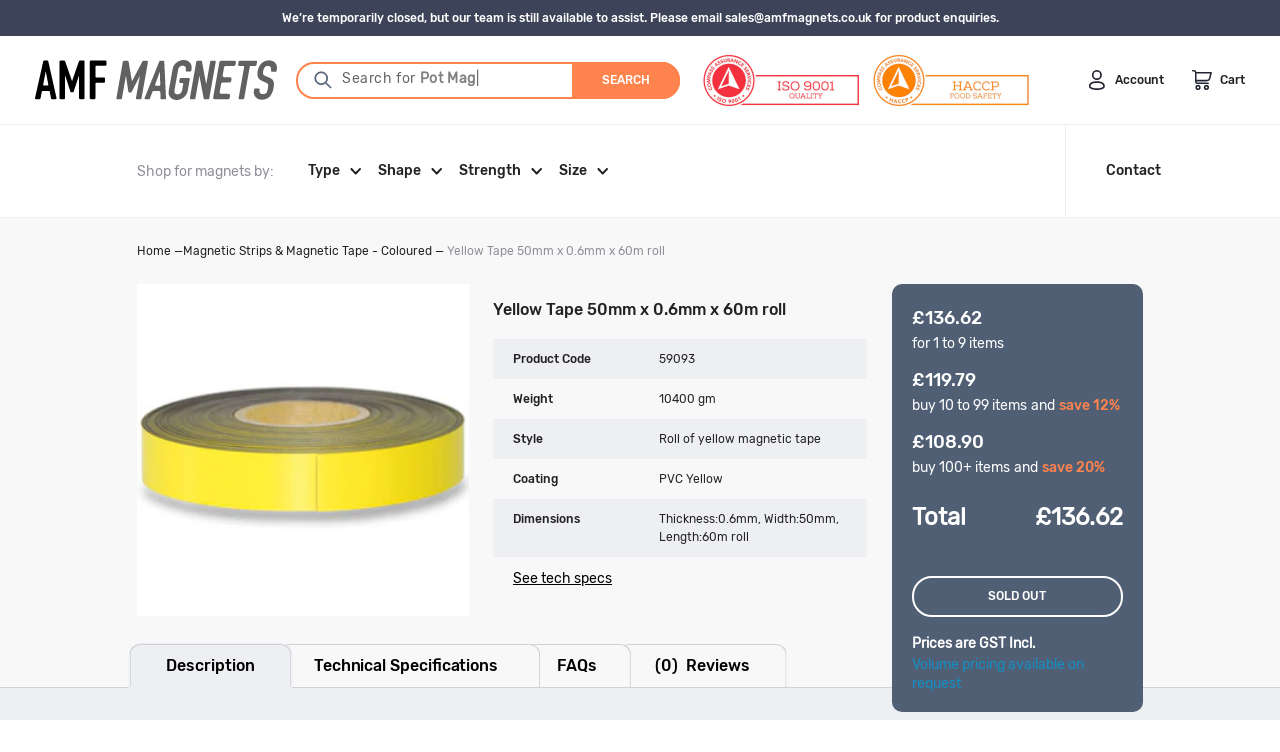

--- FILE ---
content_type: text/html; charset=utf-8
request_url: https://amfmagnets.co.uk/products/yellow-tape-50mm-x-0-6mm-x-60m-roll
body_size: 41649
content:

<!DOCTYPE HTML>
<!--[if IE 9]> <html class="is-ie9 js-unavailable supports-no-cookies" lang="en"> <![endif]-->
<!--[if (gt IE 9)|!(IE)]><!--><html class="js-unavailable supports-no-cookies" lang="en"> <!--<![endif]-->
  <head>

<!--

  Copyright 2026 Process Creative

    Visit Us:
        Web - http://processcreative.com.au
  Instagram - http://instagram.com/process_creative
    Shopify - https://experts.shopify.com/process

-->
<meta charset="utf-8" />
<meta http-equiv="X-UA-Compatible" content="IE=edge" />
<meta name="viewport" content="width=device-width, initial-scale=1.0, maximum-scale=1.0, user-scalable=no" />
<link rel="canonical" href="https://amfmagnets.co.uk/products/yellow-tape-50mm-x-0-6mm-x-60m-roll" />
<link rel="alternate" hreflang="en-nz" href="https://amfmagnets.co.uk/products/yellow-tape-50mm-x-0-6mm-x-60m-roll" /><title>Yellow Tape 50mm x 0.6mm x 60m roll
  
  
  
    &ndash; Magnet UK</title><meta name="description" content="Magnetic Product Description: This yellow  tape magnet roll  has a width of 50mm and a thickness of .6mm. The roll comes in a length of 60 metres. It has a yellow PVC coating. Identified by the Amf magnetics part number 59093.Uses for our coloured magnetic tape: Our yellow tape magnet is ideal for creating arts, crafts" />

<meta property="og:site_name" content="Magnet UK">
<meta property="og:url" content="https://amfmagnets.co.uk/products/yellow-tape-50mm-x-0-6mm-x-60m-roll">
<meta property="og:title" content="Yellow Tape 50mm x 0.6mm  x 60m roll">
<meta property="og:type" content="product">
<meta property="og:description" content="Magnetic Product Description: This yellow  tape magnet roll  has a width of 50mm and a thickness of .6mm. The roll comes in a length of 60 metres. It has a yellow PVC coating. Identified by the Amf magnetics part number 59093.Uses for our coloured magnetic tape: Our yellow tape magnet is ideal for creating arts, crafts"><meta property="og:price:amount" content="136.62">
  <meta property="og:price:currency" content="GBP"><meta property="og:image" content="http://amfmagnets.co.uk/cdn/shop/products/59093_1024x1024.jpg?v=1642469380">
<meta property="og:image:secure_url" content="https://amfmagnets.co.uk/cdn/shop/products/59093_1024x1024.jpg?v=1642469380">

<meta name="twitter:site" content="@">
<meta name="twitter:card" content="summary_large_image">
<meta name="twitter:title" content="Yellow Tape 50mm x 0.6mm  x 60m roll">
<meta name="twitter:description" content="Magnetic Product Description: This yellow  tape magnet roll  has a width of 50mm and a thickness of .6mm. The roll comes in a length of 60 metres. It has a yellow PVC coating. Identified by the Amf magnetics part number 59093.Uses for our coloured magnetic tape: Our yellow tape magnet is ideal for creating arts, crafts">

<link rel="shortcut icon" href="//amfmagnets.co.uk/cdn/shop/files/favicon_32x32.png?v=1644480622" type="image/png" />
<link type="text/css" href="//amfmagnets.co.uk/cdn/shop/t/14/assets/vendors@layout.theme.css?v=36884745585787791891759189836" rel="stylesheet"><link type="text/css" href="//amfmagnets.co.uk/cdn/shop/t/14/assets/layout.theme.css?v=44475705039938541641759190145" rel="stylesheet"><link type="text/css" href="//amfmagnets.co.uk/cdn/shop/t/14/assets/layout.theme.styleLiquid.scss.css?v=16843475040383431681762216331" rel="stylesheet">
<style>
  :root {
  }
</style>

<script src="/services/javascripts/currencies.js" type="text/javascript"></script><script src="https://cdnjs.cloudflare.com/ajax/libs/jquery/3.3.1/jquery.min.js"></script><script type="text/javascript">
  /*  */
  document.documentElement.className = document.documentElement.className.replace('js-unavailable', 'js-available');


  /*  */
  window.Asset = "\/\/amfmagnets.co.uk\/cdn\/shop\/t\/14\/assets\/layout.theme.js?v=123239428439063593051759189836";

  window.Cart = window.Cart || {};
  window.Cart.data = window.Cart.data || {"note":null,"attributes":{},"original_total_price":0,"total_price":0,"total_discount":0,"total_weight":0.0,"item_count":0,"items":[],"requires_shipping":false,"currency":"GBP","items_subtotal_price":0,"cart_level_discount_applications":[],"checkout_charge_amount":0};

  window.Currency = window.Currency || {};
  window.Currency.currency = "GBP";
  window.Currency.format = "£{{amount}}";
  window.Currency.convertedFormat = null;

  window.Customer =null;

  window.Language = window.Language || {};
  window.Language.strings = window.Language.strings || {};
</script>



<script type="text/javascript" data-language-strings>
  window.Language.strings = window.Language.strings || {};window.Language.strings["customer.addresses.delete_confirm"] = "Are you sure you wish to delete this address?";window.Language.strings["products.product.add_to_cart"] = "Add To Cart";window.Language.strings["products.product.added_to_cart"] = "Added To Cart";window.Language.strings["products.product.all_in_cart"] = "All In Cart";window.Language.strings["products.product.sold_out"] = "Sold Out";window.Language.strings["products.product.cart_pending"] = "Adding To Cart";</script>

<script type="text/javascript" src="//amfmagnets.co.uk/cdn/shop/t/14/assets/vendors@layout.theme.js?v=109023905278259300191759189836" defer="defer"></script><script type="text/javascript" src="//amfmagnets.co.uk/cdn/shop/t/14/assets/layout.theme.js?v=123239428439063593051759189836" defer="defer"></script>

<script>window.performance && window.performance.mark && window.performance.mark('shopify.content_for_header.start');</script><meta id="shopify-digital-wallet" name="shopify-digital-wallet" content="/36417503363/digital_wallets/dialog">
<link rel="alternate" type="application/json+oembed" href="https://amfmagnets.co.uk/products/yellow-tape-50mm-x-0-6mm-x-60m-roll.oembed">
<script async="async" src="/checkouts/internal/preloads.js?locale=en-GB"></script>
<script id="shopify-features" type="application/json">{"accessToken":"7f964aef2e56e8bb7ec86d5199e0a935","betas":["rich-media-storefront-analytics"],"domain":"amfmagnets.co.uk","predictiveSearch":true,"shopId":36417503363,"locale":"en"}</script>
<script>var Shopify = Shopify || {};
Shopify.shop = "magnet-uk.myshopify.com";
Shopify.locale = "en";
Shopify.currency = {"active":"GBP","rate":"1.0"};
Shopify.country = "GB";
Shopify.theme = {"name":"AMF UK [MASTER THEME] 30.09.2025","id":151548985475,"schema_name":"Process Creative","schema_version":"3.0.0","theme_store_id":null,"role":"main"};
Shopify.theme.handle = "null";
Shopify.theme.style = {"id":null,"handle":null};
Shopify.cdnHost = "amfmagnets.co.uk/cdn";
Shopify.routes = Shopify.routes || {};
Shopify.routes.root = "/";</script>
<script type="module">!function(o){(o.Shopify=o.Shopify||{}).modules=!0}(window);</script>
<script>!function(o){function n(){var o=[];function n(){o.push(Array.prototype.slice.apply(arguments))}return n.q=o,n}var t=o.Shopify=o.Shopify||{};t.loadFeatures=n(),t.autoloadFeatures=n()}(window);</script>
<script id="shop-js-analytics" type="application/json">{"pageType":"product"}</script>
<script defer="defer" async type="module" src="//amfmagnets.co.uk/cdn/shopifycloud/shop-js/modules/v2/client.init-shop-cart-sync_BN7fPSNr.en.esm.js"></script>
<script defer="defer" async type="module" src="//amfmagnets.co.uk/cdn/shopifycloud/shop-js/modules/v2/chunk.common_Cbph3Kss.esm.js"></script>
<script defer="defer" async type="module" src="//amfmagnets.co.uk/cdn/shopifycloud/shop-js/modules/v2/chunk.modal_DKumMAJ1.esm.js"></script>
<script type="module">
  await import("//amfmagnets.co.uk/cdn/shopifycloud/shop-js/modules/v2/client.init-shop-cart-sync_BN7fPSNr.en.esm.js");
await import("//amfmagnets.co.uk/cdn/shopifycloud/shop-js/modules/v2/chunk.common_Cbph3Kss.esm.js");
await import("//amfmagnets.co.uk/cdn/shopifycloud/shop-js/modules/v2/chunk.modal_DKumMAJ1.esm.js");

  window.Shopify.SignInWithShop?.initShopCartSync?.({"fedCMEnabled":true,"windoidEnabled":true});

</script>
<script id="__st">var __st={"a":36417503363,"offset":39600,"reqid":"fe925232-ab65-4f9b-aa83-99e44ab52ece-1769772300","pageurl":"amfmagnets.co.uk\/products\/yellow-tape-50mm-x-0-6mm-x-60m-roll","u":"0ca82c72de75","p":"product","rtyp":"product","rid":6721237090435};</script>
<script>window.ShopifyPaypalV4VisibilityTracking = true;</script>
<script id="captcha-bootstrap">!function(){'use strict';const t='contact',e='account',n='new_comment',o=[[t,t],['blogs',n],['comments',n],[t,'customer']],c=[[e,'customer_login'],[e,'guest_login'],[e,'recover_customer_password'],[e,'create_customer']],r=t=>t.map((([t,e])=>`form[action*='/${t}']:not([data-nocaptcha='true']) input[name='form_type'][value='${e}']`)).join(','),a=t=>()=>t?[...document.querySelectorAll(t)].map((t=>t.form)):[];function s(){const t=[...o],e=r(t);return a(e)}const i='password',u='form_key',d=['recaptcha-v3-token','g-recaptcha-response','h-captcha-response',i],f=()=>{try{return window.sessionStorage}catch{return}},m='__shopify_v',_=t=>t.elements[u];function p(t,e,n=!1){try{const o=window.sessionStorage,c=JSON.parse(o.getItem(e)),{data:r}=function(t){const{data:e,action:n}=t;return t[m]||n?{data:e,action:n}:{data:t,action:n}}(c);for(const[e,n]of Object.entries(r))t.elements[e]&&(t.elements[e].value=n);n&&o.removeItem(e)}catch(o){console.error('form repopulation failed',{error:o})}}const l='form_type',E='cptcha';function T(t){t.dataset[E]=!0}const w=window,h=w.document,L='Shopify',v='ce_forms',y='captcha';let A=!1;((t,e)=>{const n=(g='f06e6c50-85a8-45c8-87d0-21a2b65856fe',I='https://cdn.shopify.com/shopifycloud/storefront-forms-hcaptcha/ce_storefront_forms_captcha_hcaptcha.v1.5.2.iife.js',D={infoText:'Protected by hCaptcha',privacyText:'Privacy',termsText:'Terms'},(t,e,n)=>{const o=w[L][v],c=o.bindForm;if(c)return c(t,g,e,D).then(n);var r;o.q.push([[t,g,e,D],n]),r=I,A||(h.body.append(Object.assign(h.createElement('script'),{id:'captcha-provider',async:!0,src:r})),A=!0)});var g,I,D;w[L]=w[L]||{},w[L][v]=w[L][v]||{},w[L][v].q=[],w[L][y]=w[L][y]||{},w[L][y].protect=function(t,e){n(t,void 0,e),T(t)},Object.freeze(w[L][y]),function(t,e,n,w,h,L){const[v,y,A,g]=function(t,e,n){const i=e?o:[],u=t?c:[],d=[...i,...u],f=r(d),m=r(i),_=r(d.filter((([t,e])=>n.includes(e))));return[a(f),a(m),a(_),s()]}(w,h,L),I=t=>{const e=t.target;return e instanceof HTMLFormElement?e:e&&e.form},D=t=>v().includes(t);t.addEventListener('submit',(t=>{const e=I(t);if(!e)return;const n=D(e)&&!e.dataset.hcaptchaBound&&!e.dataset.recaptchaBound,o=_(e),c=g().includes(e)&&(!o||!o.value);(n||c)&&t.preventDefault(),c&&!n&&(function(t){try{if(!f())return;!function(t){const e=f();if(!e)return;const n=_(t);if(!n)return;const o=n.value;o&&e.removeItem(o)}(t);const e=Array.from(Array(32),(()=>Math.random().toString(36)[2])).join('');!function(t,e){_(t)||t.append(Object.assign(document.createElement('input'),{type:'hidden',name:u})),t.elements[u].value=e}(t,e),function(t,e){const n=f();if(!n)return;const o=[...t.querySelectorAll(`input[type='${i}']`)].map((({name:t})=>t)),c=[...d,...o],r={};for(const[a,s]of new FormData(t).entries())c.includes(a)||(r[a]=s);n.setItem(e,JSON.stringify({[m]:1,action:t.action,data:r}))}(t,e)}catch(e){console.error('failed to persist form',e)}}(e),e.submit())}));const S=(t,e)=>{t&&!t.dataset[E]&&(n(t,e.some((e=>e===t))),T(t))};for(const o of['focusin','change'])t.addEventListener(o,(t=>{const e=I(t);D(e)&&S(e,y())}));const B=e.get('form_key'),M=e.get(l),P=B&&M;t.addEventListener('DOMContentLoaded',(()=>{const t=y();if(P)for(const e of t)e.elements[l].value===M&&p(e,B);[...new Set([...A(),...v().filter((t=>'true'===t.dataset.shopifyCaptcha))])].forEach((e=>S(e,t)))}))}(h,new URLSearchParams(w.location.search),n,t,e,['guest_login'])})(!0,!0)}();</script>
<script integrity="sha256-4kQ18oKyAcykRKYeNunJcIwy7WH5gtpwJnB7kiuLZ1E=" data-source-attribution="shopify.loadfeatures" defer="defer" src="//amfmagnets.co.uk/cdn/shopifycloud/storefront/assets/storefront/load_feature-a0a9edcb.js" crossorigin="anonymous"></script>
<script data-source-attribution="shopify.dynamic_checkout.dynamic.init">var Shopify=Shopify||{};Shopify.PaymentButton=Shopify.PaymentButton||{isStorefrontPortableWallets:!0,init:function(){window.Shopify.PaymentButton.init=function(){};var t=document.createElement("script");t.src="https://amfmagnets.co.uk/cdn/shopifycloud/portable-wallets/latest/portable-wallets.en.js",t.type="module",document.head.appendChild(t)}};
</script>
<script data-source-attribution="shopify.dynamic_checkout.buyer_consent">
  function portableWalletsHideBuyerConsent(e){var t=document.getElementById("shopify-buyer-consent"),n=document.getElementById("shopify-subscription-policy-button");t&&n&&(t.classList.add("hidden"),t.setAttribute("aria-hidden","true"),n.removeEventListener("click",e))}function portableWalletsShowBuyerConsent(e){var t=document.getElementById("shopify-buyer-consent"),n=document.getElementById("shopify-subscription-policy-button");t&&n&&(t.classList.remove("hidden"),t.removeAttribute("aria-hidden"),n.addEventListener("click",e))}window.Shopify?.PaymentButton&&(window.Shopify.PaymentButton.hideBuyerConsent=portableWalletsHideBuyerConsent,window.Shopify.PaymentButton.showBuyerConsent=portableWalletsShowBuyerConsent);
</script>
<script data-source-attribution="shopify.dynamic_checkout.cart.bootstrap">document.addEventListener("DOMContentLoaded",(function(){function t(){return document.querySelector("shopify-accelerated-checkout-cart, shopify-accelerated-checkout")}if(t())Shopify.PaymentButton.init();else{new MutationObserver((function(e,n){t()&&(Shopify.PaymentButton.init(),n.disconnect())})).observe(document.body,{childList:!0,subtree:!0})}}));
</script>
<script id="sections-script" data-sections="header" defer="defer" src="//amfmagnets.co.uk/cdn/shop/t/14/compiled_assets/scripts.js?v=2201"></script>
<script>window.performance && window.performance.mark && window.performance.mark('shopify.content_for_header.end');</script>
    
    
    <script src="//amfmagnets.co.uk/cdn/shop/t/14/assets/okendo-reviews.js?v=53753842210149805221759189836" type="text/javascript"></script>

  <!-- Algolia head -->
    <script src="//amfmagnets.co.uk/cdn/shop/t/14/assets/algolia_config.js?v=121649673257223225031759189836" type="text/javascript"></script>






<script type="text/template" id="template_algolia_money_format">£{{amount}}
</script>
<script type="text/template" id="template_algolia_current_collection_id">{
    "currentCollectionID": 
}
</script>
<script type="text/template" id="template_algolia_autocomplete"><div class="
  aa-columns-container

  [[# with.articles ]] aa-with-articles [[/ with.articles ]]
  [[^ with.articles ]] aa-without-articles [[/ with.articles ]]

  [[# with.collections ]] aa-with-collections [[/ with.collections ]]
  [[^ with.collections ]] aa-without-collections [[/ with.collections ]]

  [[# with.footer ]] aa-with-footer [[/ with.footer ]]
  [[^ with.footer ]] aa-without-footer [[/ with.footer ]]

  [[# with.poweredBy ]] aa-with-powered-by [[/ with.poweredBy ]]
  [[^ with.poweredBy ]] aa-without-powered-by [[/ with.poweredBy ]]

  [[# with.products ]] aa-with-products [[/ with.products ]]
  [[^ with.products ]] aa-without-products [[/ with.products ]]

  [[# with.pages ]] aa-with-pages [[/ with.pages ]]
  [[^ with.pages ]] aa-without-pages [[/ with.pages ]]
">
  <div class="aa-dataset-products aa-right-column"></div>

  <div class="aa-left-column">
    <div class="aa-collections">
      <div class="aa-collections-header">
        Collections
      </div>
      <div class="aa-dataset-collections"></div>
    </div>

    <div class="aa-articles">
      <div class="aa-articles-header">
        Blog posts
      </div>
      <div class="aa-dataset-articles"></div>
    </div>

    <div class="aa-pages">
      <div class="aa-pages-header">
        Pages
      </div>
      <div class="aa-dataset-pages"></div>
    </div>

  </div>
</div>
</script>
<script type="text/template" id="template_algolia_autocomplete.css">.algolia-autocomplete {
  box-sizing: border-box;

  background: white;
  border: 1px solid #CCC;
  border-top: 2px solid [[ colors.main ]];

  z-index: 10000 !important;

  color: black;

  text-align: left;width:900px;
}

.aa-dropdown-menu .aa-highlight {
  color: #74b2ff;
  
}

.aa-dropdown-menu .aa-cursor {
  cursor: pointer;
  background: #f8f8f8;
}

/* Resets */
.aa-dropdown-menu div,
.aa-dropdown-menu p,
.aa-dropdown-menu span,
.aa-dropdown-menu a {
  box-sizing: border-box;

  margin: 0;
  padding: 0;

  line-height: 1.5;
  font-size: 12px;
}

/* Links */
.aa-dropdown-menu a,
.aa-dropdown-menu a:hover,
.aa-dropdown-menu a:focus,
.aa-dropdown-menu a:active {
  font-weight: initial;
  font-style: initial;
  text-decoration: initial;

  color: [[ colors.main ]];
}

.aa-dropdown-menu a:hover,
.aa-dropdown-menu a:focus,
.aa-dropdown-menu a:active {
  text-decoration: underline;
}

/* Column layout */
.aa-dropdown-menu .aa-left-column,
.aa-dropdown-menu .aa-right-column {
  position: relative;

  padding: 24px 16px 0 16px;
}

.aa-dropdown-menu-size-xs .aa-left-column,
.aa-dropdown-menu-size-xs .aa-right-column,
.aa-dropdown-menu-size-sm .aa-left-column,
.aa-dropdown-menu-size-sm .aa-right-column {
  padding: 24px 12px 0 12px;
}

.aa-dropdown-menu .aa-with-powered-by .aa-left-column {
  padding-bottom: 48px;
}

.aa-dropdown-menu-size-xs .aa-left-column,
.aa-dropdown-menu-size-sm .aa-left-column {
  padding-top: 0;
  padding-bottom: 32px;
}

.aa-dropdown-menu-size-xs .aa-without-powered-by .aa-left-column,
.aa-dropdown-menu-size-sm .aa-without-powered-by .aa-left-column {
  padding-bottom: 0;
}

.aa-dropdown-menu-size-lg .aa-columns-container {
  direction: rtl;

  width: 100%;

  display: table;
  table-layout: fixed;
}

.aa-dropdown-menu-size-lg .aa-left-column,
.aa-dropdown-menu-size-lg .aa-right-column {
  display: table-cell;
  direction: ltr;
  vertical-align: top;
}

.aa-dropdown-menu-size-lg .aa-left-column {
  width: 30%;
}

.aa-dropdown-menu-size-lg .aa-without-articles.aa-without-collections .aa-left-column {
  display: none;
}

.aa-dropdown-menu-size-lg .aa-without-products .aa-left-column {
  width: 100%;
}

.aa-dropdown-menu-size-lg .aa-right-column {
  width: 70%;
  border-left: 1px solid #ebebeb;

  padding-bottom: 64px;
}

.aa-dropdown-menu-size-lg .aa-without-footer .aa-right-column {
  padding-bottom: 0;
}

.aa-dropdown-menu-size-lg .aa-without-articles.aa-without-collections .aa-right-column {
  width: 100%;
  border-left: none;
}

.aa-dropdown-menu-size-lg .aa-without-products .aa-right-column {
  display: none;
}

/* Products group */
.aa-dropdown-menu .aa-dataset-products .aa-suggestions:after {
  content: '';
  display: block;
  clear: both;
}

.aa-dropdown-menu .aa-without-products .aa-dataset-products {
  display: none;
}

.aa-dropdown-menu .aa-products-empty {
  margin-bottom: 16px;
}

.aa-dropdown-menu .aa-products-empty .aa-no-result {
  color: [[ colors.secondary ]];
}

.aa-dropdown-menu .aa-products-empty .aa-see-all {
  margin-top: 8px;
}

/* Product */
.aa-dropdown-menu .aa-dataset-products .aa-suggestion {
  float: left;

  width: 50%;

  margin-bottom: 16px;
  margin-top: -4px; /* -$v_padding */
}

.aa-dropdown-menu-size-xs .aa-dataset-products .aa-suggestion,
.aa-dropdown-menu-size-sm .aa-dataset-products .aa-suggestion {
  width: 100%;
}

.aa-dropdown-menu .aa-product {
  position: relative;
  min-height: 56px; /* $img_size + 2 * $v_padding */

  padding: 4px 8px; /* $v_padding, $h_padding */
}

.aa-dropdown-menu .aa-product-picture {
  position: absolute;

  width: 60px; /* $img_size */
  height: 60px; /* $img_size */

  top: 0px; /* $v_padding */
  left: 2px; /* $h_padding */

  background-position: center center;
  background-size: contain;
  background-repeat: no-repeat;
}

.aa-dropdown-menu .aa-product-text {
  margin-left: 64px; /* $img_size + $h_padding */
}

.aa-dropdown-menu-size-xs .aa-product {
  padding: 4px;
}

.aa-dropdown-menu-size-xs .aa-product-picture {
  display: none;
}

.aa-dropdown-menu-size-xs .aa-product-text {
  margin: 0;
}

.aa-dropdown-menu .aa-product-info {
  font-size: 0.85em;
  color: [[ colors.secondary ]];
}

.aa-dropdown-menu .aa-product-info .aa-highlight {
  font-size: 1em;
}

.aa-dropdown-menu .aa-product-price {
  color: #515f75; padding-top:10px; font-weight: bold;
}

.aa-dropdown-menu .aa-product-title,
.aa-dropdown-menu .aa-product-info {
  width: 100%;

  margin-top: -0.4em;

  white-space: nowrap;
  overflow: hidden;
  text-overflow: ellipsis;

  line-height: 1.5;

}
.aa-dropdown-menu .aa-product-title{font-weight:bold;line-height:2;}

/* Collections, Articles & Pages */
.aa-dropdown-menu .aa-without-collections .aa-collections {
  display: none;
}

.aa-dropdown-menu .aa-without-articles .aa-articles {
  display: none;
}

.aa-dropdown-menu .aa-without-pages .aa-pages {
  display: none;
}

.aa-dropdown-menu .aa-collections,
.aa-dropdown-menu .aa-articles,
.aa-dropdown-menu .aa-pages {
  margin-bottom: 24px;
}

.aa-dropdown-menu .aa-collections-empty .aa-no-result,
.aa-dropdown-menu .aa-articles-empty .aa-no-result,
.aa-dropdown-menu .aa-pages-empty .aa-no-result {
  opacity: 0.7;
}

.aa-dropdown-menu .aa-collections-header,
.aa-dropdown-menu .aa-articles-header,
.aa-dropdown-menu .aa-pages-header {
  margin-bottom: 8px;

  text-transform: uppercase;
  font-weight: bold;
  font-size: 12px;

  color: [[ colors.secondary ]];
}

.aa-dropdown-menu .aa-collection,
.aa-dropdown-menu .aa-article,
.aa-dropdown-menu .aa-page {
  padding: 4px;
}

/* Footer */

.aa-dropdown-menu .aa-footer {
  display: block;

  width: 100%;

  position: absolute;
  left: 0;
  bottom: 0;

  padding: 16px 48px;

  background-color: #f8f8f8;
}

.aa-dropdown-menu-size-xs .aa-footer,
.aa-dropdown-menu-size-sm .aa-footer,
.aa-dropdown-menu-size-md .aa-footer {
  display: none;
}

/* Powered By */

.aa-dropdown-menu .aa-without-powered-by .aa-powered-by {
  display: none;
}

.aa-dropdown-menu .aa-powered-by {
  width: 100%;

  position: absolute;
  left: 0;
  bottom: 16px;

  text-align: center;
  font-size: 0.8em;
  color: [[ colors.secondary ]];
}

.aa-dropdown-menu .aa-powered-by-logo {
  display: inline-block;

  width: 142px;
  height: 24px;

  margin-bottom: -6px;

  background-position: center center;
  background-size: contain;
  background-repeat: no-repeat;
  background-image: url([data-uri]);
}
</script>
<script type="text/template" id="template_algolia_autocomplete_pages_empty"><div class="aa-pages-empty">
  <div class="aa-no-result">
    [[ translations.noPageFound ]]
  </div>
</div>
</script>
<script type="text/template" id="template_algolia_autocomplete_page"><div class="aa-page">
  <div class="aa-picture" style="background-image: url('[[# helpers.iconImage ]][[/ helpers.iconImage ]]')"></div>
  <div class="aa-text">
    <span class="aa-title">[[& _highlightResult.title.value ]]</span>
  </div>
</div>
</script>
<script type="text/template" id="template_algolia_autocomplete_collection"><div class="aa-collection">
  <div class="aa-picture" style="background-image: url('[[# helpers.iconImage ]][[/ helpers.iconImage ]]')"></div>
  <div class="aa-text">
    <span class="aa-title">[[& _highlightResult.title.value ]]</span>
  </div>
</div>
</script>
<script type="text/template" id="template_algolia_autocomplete_collections_empty"><div class="aa-collections-empty">
  <div class="aa-no-result">
    [[ translations.noCollectionFound ]]
  </div>
</div>
</script>
<script type="text/template" id="template_algolia_autocomplete_article"><div class="aa-article">
  <div class="aa-text">
    <span class="aa-title">[[& _highlightResult.title.value ]]</span>
  </div>
</div>
</script>
<script type="text/template" id="template_algolia_autocomplete_articles_empty"><div class="aa-articles-empty">
  <div class="aa-no-result">
    No article found
  </div>
</div>
</script>
<script type="text/template" id="template_algolia_autocomplete_product"><div data-algolia-index="[[ _index ]]" data-algolia-position="[[ _position ]]" data-algolia-queryid="[[ queryID ]]" data-algolia-objectid="[[ objectID ]]" class="aa-product">
  <div class="aa-product-picture" style="background-image: url('[[# helpers.thumbImage ]][[/ helpers.thumbImage ]]')"></div>
  <div class="aa-product-text">
    <p class="aa-product-title">
      [[# helpers.fullHTMLTitle ]][[/ helpers.fullHTMLTitle ]]
    </p>
    <p class="aa-product-info">
      [[# sku ]]
        Code: [[ sku ]]
      [[/ sku ]]
    </p>
    <p class="aa-product-price">
      [[# helpers.tierThumbPrice ]][[/ helpers.tierThumbPrice ]]
    </p>
  </div>
</div>
</script>
<script type="text/template" id="template_algolia_autocomplete_products_empty"><div class="aa-products-empty">
  <p class="aa-no-result">
    [[# helpers.no_result_for ]] "[[ query ]]" [[/ helpers.no_result_for]]
  </p>

  <p class="aa-see-all">
    <a href="/search?q=">
      [[ translations.allProducts ]]
    </a>
  </p>
</div>
</script>
<script type="text/template" id="template_algolia_autocomplete_footer"><div class="aa-footer">
  [[ translations.allProducts ]]
  <a class="aa-footer-link" href="/search?q=[[ query ]]">
    [[ translations.matching ]]
    <span class="aa-query">
      "[[ query ]]"
    </span>
  </a>
  (<span class="aa-nbhits">[[# helpers.formatNumber ]][[ nbHits ]][[/ helpers.formatNumber ]]</span>)
</div>
</script>
<script type="text/template" id="template_algolia_instant_search"><div class="ais-page">
  <div class="ais-facets-button">
    Show filters
  </div>
  <div class="ais-facets">
      <div class="ais-clear-refinements-container"></div>
      <div class="ais-current-refined-values-container"></div>
    [[# facets ]]
      <div class="ais-facet-[[ type ]] ais-facet-[[ escapedName ]]">
        <div class="ais-range-slider--header ais-facet--header ais-header">[[ title ]]</div>
        <div class="ais-facet-[[ escapedName ]]-container"></div>
      </div>
    [[/ facets ]]
  </div>
  <div class="ais-block">
    <div class="ais-input">
      <div class="ais-input--label">
        [[ translations.search ]]
      </div>
      <div class="ais-search-box-container"></div>
      <div class="ais-input-button">
        <div class="ais-clear-input-icon"></div>
        
          <div class="ais-algolia-icon"></div>
        
      </div>
    </div>
    <div class="ais-search-header">
      <div class="ais-stats-container"></div>
      <div class="ais-change-display">
        <span class="ais-change-display-block"><i class="fa fa-th-large"></i></span>
        <span class="ais-change-display-list ais-change-display-selected"><i class="fa fa-th-list"></i></span>
      </div>
      <div class="ais-sort">
        [[# multipleSortOrders ]]
        [[ translations.sortBy ]] <span class="ais-sort-orders-container"></span>
        [[/ multipleSortOrders ]]

        [[^ multipleSortOrders ]]
        [[ translations.sortBy ]] [[ translations.relevance ]]
        [[/ multipleSortOrders ]]
      </div>
    </div>
    <div class="ais-hits-container ais-results-as-list"></div>
  </div>
  <div class="ais-pagination-container"></div>
</div>
</script>
<script type="text/template" id="template_algolia_instant_search.css">.ais-page {color:#222;font-size:.75rem;font-family:Rubik Regular,Arial,Helvetica,sans-serif;}
.ais-page .aa-highlight {
  color: black;
  font-weight: bold;
}

/* Resets */
.ais-page div,
.ais-page p,
.ais-page span,
.ais-page a,
.ais-page ul,
.ais-page li,
.ais-page input {
  box-sizing: border-box;

  margin: 0;
  padding: 0;

  line-height: 1;
  
list-style:none;
}

.ais-page input {
  padding-left: 24px !important;
}

/* Links */
.ais-page .ais-link,
.ais-page a,
.ais-page a:hover,
.ais-page a:focus,
.ais-page a:active {
  font-weight: initial;
  font-style: initial;
  text-decoration: initial;

  color: [[ colors.main ]];

  cursor: pointer;
}

.ais-page a:hover,
.ais-page a:focus,
.ais-page a:active,
.ais-page .ais-link:hover {
  text-decoration: underline;
}

/* Columns */
.ais-page .ais-facets {
  width: 25%;
  float: left;
  padding-right: 8px;
  position: relative;
}

.ais-page .ais-block {
  width: 75%;
  float: right;
  padding-left: 8px;
}

.ais-results-size-xs .ais-page .ais-facets,
.ais-results-size-xs .ais-page .ais-block,
.ais-results-size-sm .ais-page .ais-facets,
.ais-results-size-sm .ais-page .ais-block {
  width: 100%;
  padding-left: 0px;
}

.ais-page .ais-Pagination-list {
  clear: both;
}

/* Refine button */
.ais-page .ais-facets-button {
  display: none;

  margin: 16px 0;
  padding: 8px;

  border: 1px solid #e0e0e0;
  text-align: center;

  cursor: pointer;
}

.ais-results-size-xs .ais-page .ais-facets-button,
.ais-results-size-sm .ais-page .ais-facets-button {
  display: block;
}

.ais-results-size-xs .ais-page .ais-facets,
.ais-results-size-sm .ais-page .ais-facets {
  display: none;
}

.ais-results-size-xs .ais-page .ais-facets__shown,
.ais-results-size-sm .ais-page .ais-facets__shown {
  display: block;
}

/* Facets */
.ais-page .ais-facet {
  margin-bottom: 16px;
  padding: 8px;

  color: #222;
}

.ais-page .ais-facet a,
.ais-page .ais-facet a:hover,
.ais-page .ais-facet a:focus,
.ais-page .ais-facet a:active {
  color: #666;
}

.ais-page .ais-facet--header {
  padding: 6px 8px;
  color: #222;
  text-transform: uppercase;
  font-weight:bold;
}

.ais-page .ais-facet--body {
  padding: 8px;
}

.ais-page .ais-facet--item {
  position: relative;
  width: 100%;

  padding: 6px 50px 6px 0;

  cursor: pointer;
}

.ais-page .ais-facet--label {
  display: inline-block;
  margin-top: -0.15em;
  margin-bottom: -0.15em;

  width: 100%;

  white-space: nowrap;
  overflow: hidden;
  text-overflow: ellipsis;

  cursor: pointer;

  line-height: 1.3;
}

.ais-page .ais-facet--count {
  [[#distinct]]
    
  [[/distinct]]

  position: absolute;

  top: 6px;
  right: 0px;

  color: [[ colors.secondary ]];
}

.ais-page .ais-RefinementList-item--selected {
  font-weight: bold;
}

.ais-page .ais-RefinementList-item--selected,
.ais-page .ais-facet--item:hover {
  margin-left: -8px;
  padding-left: 4px;
  padding-right: 42px;

  border-left: 4px solid [[ colors.main ]];
}

.ais-page .ais-RefinementList-item--selected .ais-facet--count,
.ais-page .ais-facet--item:hover .ais-facet--count {
  right: -8px;
}

.ais-page .ais-CurrentRefinements {
  position: relative;
}

.ais-page .ais-CurrentRefinements--header {
  padding-right: 72px;
}

.ais-page .ais-clear-refinements-container {
  position: absolute;
  right: 11px;
  top: 1px;
}

.ais-page .ais-ClearRefinements-button {
  border: 0;
  background: 0;
  color: #666;
}

.ais-page .ais-ClearRefinements-button:hover {
  text-decoration: underline;
}

.ais-page .ais-CurrentRefinements-label {
  display: table;

  width: 100%;
  margin: 4px 0;

  border: 1px solid #e0e0e0;

  cursor: pointer;
}

.ais-page .ais-CurrentRefinements-label:before {
  content: '\2a2f';
  display: table-cell;
  vertical-align: middle;

  width: 0;
  padding: 4px 6px;

  background: #e0e0e0;
}

.ais-page .ais-CurrentRefinements-label div {
  display: inline;
}

.ais-page .ais-CurrentRefinements-label > div {
  display: table-cell;
  vertical-align: middle;

  margin-top: -0.15em;
  margin-bottom: -0.15em;
  padding: 4px 6px;

  background: #f4f4f4;

  width: 100%;
  max-width: 1px;

  white-space: nowrap;
  overflow: hidden;
  text-overflow: ellipsis;

  line-height: 1.3;
}

.ais-page .ais-CurrentRefinements-label:hover {
  text-decoration: none;
}

.ais-page .ais-CurrentRefinements-label:hover > div {
  text-decoration: line-through;
}

.ais-page .ais-CurrentRefinements-label {
  font-weight: bold;
}

.ais-RangeSlider .rheostat-tooltip {
  display: none;
  background: transparent;
  position: absolute;
  font-size: 0.8em;
  transform: translate(-50%, -100%);
  left: 50%;
  line-height: 1.5em;
  text-align: center;
}

.ais-page .ais-current-refined-values--link {
  display: table;
  width: 100%;
  margin: 4px 0;
  border: 1px solid #e0e0e0;
  cursor: pointer;
}

.ais-page .ais-current-refined-values--link:hover {
  text-decoration: none;
}

.ais-page .ais-current-refined-values--link:before {
  content: '\2a2f';
  display: table-cell;
  vertical-align: middle;
  width: 0;
  padding: 4px 6px;
  background: #e0e0e0;
}

.ais-page .ais-current-refined-values--link div {
  display: inline;
}

.ais-page .ais-current-refined-values--link > div {
  display: table-cell;
  vertical-align: middle;
  margin-top: -0.15em;
  margin-bottom: -0.15em;
  padding: 4px 6px;
  background: #f4f4f4;
  width: 100%;
  max-width: 1px;
  white-space: nowrap;
  overflow: hidden;
  text-overflow: ellipsis;
  line-height: 1.3;
}

.ais-page .ais-current-refined-values--link:hover > div {
  text-decoration: line-through;
}

.ais-page .ais-current-refined-values--label {
  font-weight: bold;
}

.ais-RangeSlider .rheostat-handle:hover .rheostat-tooltip {
  display: block;
}

.ais-RangeSlider .rheostat-handle {
  background: #fff;
  border-radius: 50%;
  cursor: grab;
  height: 20px;
  outline: none;
  transform: translate(-50%, calc(-50% + -3px));
  border: 1px solid #ccc;
  width: 20px;
  z-index: 1;
}

.ais-RangeSlider .rheostat-value {
  padding-top: 15px;
  font-size: 0.8em;
  transform: translateX(-50%);
  position: absolute;
}

.ais-RangeSlider .rheostat-horizontal {
  cursor: pointer;
  margin: 16px 16px 24px;
}

.ais-RangeSlider .rheostat-background {
  background-color: rgba(65, 66, 71, 0.08);
  border: 1px solid #ddd;
  height: 6px;
}

.ais-RangeSlider .rheostat-progress {
  background-color: [[ colors.main ]];
  cursor: pointer;
  height: 4px;
  top: 1px;
  position: absolute;
}

.ais-RangeSlider .rheostat-marker-horizontal {
  background: #ddd;
  width: 1px;
  height: 5px;
  pointer-events: none;
}

.ais-RangeSlider .rheostat-marker-large {
  background: #ddd;
  width: 2px;
  height: 12px;
}

/* Search box */

.ais-page .ais-input {
  display: table;
  width: 100%;

  border: 2px solid [[ colors.main ]];
}

.ais-page .ais-input--label {
  display: table-cell;
  vertical-align: middle;

  width: 0;

  padding: 8px;
  padding-right: 24px;

  white-space: nowrap;
  color: white;
  background: [[ colors.main ]];
}

.ais-results-size-xs .ais-page .ais-input--label {
  display: none;
}

.ais-page .ais-search-box-container {
  display: table-cell;
  width: 100%;
  vertical-align: middle;
}

.ais-page .ais-SearchBox-input {
  width: 100%;
  padding: 8px 16px 8px 4px;

  border: none;
}

.ais-page .ais-SearchBox-input::-ms-clear {
  display: none;
  width: 0;
  height: 0;
}

.ais-page .ais-SearchBox-input,
.ais-page .ais-SearchBox-input:focus {
  outline: 0;
  box-shadow: none;

  height: 32px;
  padding: 0 8px;
}

.ais-page .ais-input-button {
  display: table-cell;
  vertical-align: middle;

  width: 0;
  padding: 4px 8px;
}

.ais-page .ais-clear-input-icon,
.ais-page .ais-algolia-icon {
  background-size: contain;
  background-position: center center;
  background-repeat: no-repeat;

  cursor: pointer;
}

.ais-page .ais-clear-input-icon {
  display: none;

  width: 16px;
  height: 16px;

  background-image: url('[data-uri]');
}

.ais-page .ais-algolia-icon {
  width: 24px;
  height: 24px;

  background-image: url([data-uri]);
}

/* Search header */
.ais-page .ais-search-header {
  margin: 16px 0 8px 0;
  padding: 0.6em 0.9em 0.4em 0.9em;

  background: #f4f4f4;
  color: [[ colors.secondary ]];
}

.ais-page .ais-search-header:after {
  content: '';
  clear: both;
  display: block;
}

.ais-page .ais-search-header {
  /*font-size: 0.85em;*/
}

.ais-page .ais-search-header * {
  font-size: inherit;
  line-height: 1.6;
}

/* Stats */
.ais-page .ais-Stats {
  float: left;
}

.ais-page .ais-stats--nb-results {
  font-weight: bold;
}

.ais-results-size-xs .ais-page .ais-Stats {
  float: none;
}

/* Display mode */
.ais-page .ais-change-display {
  float: right;

  margin-left: 10px;

  cursor: pointer;
}

.ais-page .ais-change-display-block:hover,
.ais-page .ais-change-display-list:hover,
.ais-page .ais-change-display-selected {
  color: [[ colors.main ]];
}

/* Sort orders */
.ais-page .ais-sort {
  float: right;
}

.ais-results-size-xs .ais-page .ais-sort {
  float: none;
}

.ais-page .ais-SortBy {
  display: inline-block;
}

.ais-page .ais-SortBy-select {
  height: 1.6em;
  padding: 0px 30px 0px 5px;
  margin-top: -0.1em;
}

/* Hits */
.ais-page .ais-Hits:after, .ais-page .ais-Hits-list:after {
  content: '';
  clear: both;
  display: block;
}

.ais-page .ais-hit-empty {
  margin-top: 60px;
  text-align: center;
}

.ais-page .ais-highlight {
  position: relative;
  z-index: 1;

  font-weight: bold;
}

.ais-page .ais-highlight:before {
  content: '';
  position: absolute;

  z-index: -1;

  width: 100%;
  height: 100%;

  background: [[ colors.main ]];
  opacity: 0.1;
}

.ais-page .ais-hit {
  position: relative;
  float: left;
  margin: 8px 0 16px 0;
  background-color:#FFF;
  border-radius:10px;
  
}

.ais-page .ais-hit:hover {
  border-color: [[ colors.main ]];
}

.ais-page .ais-hit--details > * {
  width: 100%;

  margin-top: -0.15em;
  margin-bottom: -0.15em;

  white-space: nowrap;
  overflow: hidden;
  text-overflow: ellipsis;

  line-height: 1.3;
}

.ais-page .ais-hit--title {
  color: [[ colors.main ]];
overflow:initial;
white-space:initial;
}

.ais-page .ais-hit--subtitle {
  font-size: 0.9em;
  color: [[ colors.secondary ]];
}

.ais-page .ais-hit--subtitle * {
  font-size: inherit;
}

.ais-page .ais-hit--price {
  color: #515f75;
  
	margin-bottom: 1rem;
	font-family:"Rubik Medium", Arial, Helvetica, sans-serif;
}

.ais-page .ais-hit--price-striked {
  text-decoration: line-through;
  color: [[ colors.secondary ]];
}

.ais-page .ais-hit--price-striked span {
  color: [[ colors.main ]];
}

.ais-page .ais-hit--price-discount {
  color: [[ colors.secondary ]];
}

.ais-page .ais-hit--cart-button {
  display: inline-block;

  width: calc(60% - .75rem);
  padding: .75rem 1.625rem;
  

  /*color: [[ colors.secondary ]];
  background: #e0e0e0;

  font-size: 0.9em;*/
  text-transform: uppercase;
}

.ais-page .ais-hit--cart-button:not(.ais-hit--cart-button__disabled):hover {
  /*background-color: [[ colors.main ]];*/
  /*color: white;*/
  text-decoration: none;
}

.ais-page .ais-hit--cart-button__disabled {
  border: 0;
    color: #FF0000;
    font-weight: bold;
    margin-left: 0;
    padding: 17px 0;
    margin: 0;
    text-transform: uppercase;
}

.ais-page .ais-results-as-list .ais-hit {
  padding: 1rem; /* $v_padding $h_padding */
  width: 100%;
display:flex;
justify-content:space-between;
  min-height: 170px; /* $img_size + 2 * $v_padding */
}

.ais-page .ais-results-as-list .ais-hit--picture {
  position: relative;
  width: 180px; /* $img_size */
  height: 140px; /* $img_size */
  background-position: center center;
  background-size: contain;
  background-repeat: no-repeat;
}

.ais-page .ais-results-as-list .ais-hit--details {
  margin: 0 2rem;  width: 40%; /*$img_size + 2 * $h_padding */
}
.ais-page .ais-results-as-list .ais-Hits-item {
    width: 100%;
	margin-left: 0%;
}

.ais-page .ais-results-as-list .ais-InfiniteHits-item {
    width: 100%;
	margin-left: 0%;
}

.ais-page .ais-results-as-list .ais-hit--cart{
	flex-direction: column;
	min-width: 36%;
}
.ais-page .ais-results-as-block .ais-hit {
  padding: .875rem; /* $v_padding $h_padding */

  text-align: left;
}

.ais-results-size-xs .ais-page .ais-results-as-block .ais-Hits-item {
  width: 100%;
  margin-left: 0px;
}

.ais-results-size-xs .ais-page .ais-results-as-block .ais-InfiniteHits-item {
  width: 100%;
	margin-left: 0%;
}

.ais-results-size-sm .ais-page .ais-results-as-block .ais-Hits-item,
.ais-results-size-md .ais-page .ais-results-as-block .ais-Hits-item {
  width: 47.5%;
  margin-left: 5%;
}

.ais-results-size-sm .ais-page .ais-results-as-block .ais-InfiniteHits-item,
.ais-results-size-md .ais-page .ais-results-as-block .ais-InfiniteHits-item {
  width: 47.5%;
  margin-left: 5%;
}

.ais-results-size-sm
  .ais-page
  .ais-results-as-block
  .ais-Hits-item:nth-of-type(2n + 1)
  ,
.ais-results-size-md
  .ais-page
  .ais-results-as-block
  .ais-Hits-item:nth-of-type(2n + 1)
   {
  margin-left: 0px;
}

.ais-results-size-sm
  .ais-page
  .ais-results-as-block
  .ais-InfiniteHits-item:nth-of-type(2n + 1)
  ,
.ais-results-size-md
  .ais-page
  .ais-results-as-block
  .ais-InfiniteHits-item:nth-of-type(2n + 1)
   {
  margin-left: 0px;
}

.ais-results-size-lg .ais-page .ais-results-as-block .ais-hit {
  /*width: 32%;
  margin-left: 2%;*/
display:flex;
flex-direction:column;
min-height:420px;
}

.ais-results-size-lg
  .ais-page
  .ais-results-as-block
  .ais-Hits-item:nth-of-type(3n + 1)
  .ais-hit {
  margin-left: 0px;
}

.ais-results-size-lg
  .ais-page
  .ais-results-as-block
  .ais-InfiniteHits-item:nth-of-type(3n + 1)
  .ais-hit {
  margin-left: 0px;
}

.ais-page .ais-results-as-block .ais-hit--picture {

  width: 216px; /* $img_size */
  height: 216px; /* $img_size */

  background-position: center center;
  background-size: contain;
  background-repeat: no-repeat;
margin:auto;
}

.ais-page .ais-results-as-block .ais-hit--details {
  margin-top: 0px; /* $img_size + $v_padding */
}

/* Pagination */
.ais-page .ais-Pagination-list {
  text-align: center;
}

.ais-page .ais-Pagination-item {
  display: inline-block;

  width: 32px;
  height: 32px;

  margin: 0px 5px;

  /*border: 1px solid #e0e0e0;
  border-radius: 2px;*/

  text-align: center;
}

.ais-page .ais-Pagination--active {
  border-color: [[ colors.main ]];
}

.ais-page .ais-Pagination-item--disabled {
  visibility: hidden;
}

.ais-page .ais-Pagination-link {
  display: inline-block;

  width: 100%;
  height: 100%;

  padding: 5px 0;

  font-size: 1.2em;
  color: [[ colors.secondary ]];
font-weight:bold;
}
.ais-page .ais-Pagination-item a:hover, .ais-page .ais-Pagination-item a:active{text-decoration:none;}
.ais-page .ais-Pagination-item--selected a{color:[[ colors.main ]];}

.ais-page .ais-hit--title a{color:#222;font-weight:400;font-family:Rubik Medium,Arial,Helvetica,sans-serif;line-height:1.5}
.ais-page .ais-hit--info{margin-top:10px;}
.ais-page .ais-hit--cart{display:flex;align-items:baseline;}
.ais-hit--cart .qty-selector__wrap{width: 40%;border:1px solid #e1e3e7;border-radius:25px;}
.qty-selector__wrap .o-quantity-selector__button{padding:0 .75rem;}
.qty-selector__wrap .o-quantity-selector__input-field {padding: .8rem 1.625rem;}
.ais-page .ais-Hits-list{padding-left:0;display:flex;flex-wrap:wrap;}
.ais-page .ais-InfiniteHits-list{padding-left:0;display:flex;flex-wrap:wrap;}
.ais-page .ais-Hits-item{width: 32%;margin-left:2%;
    display: flex;
    }
.ais-page .ais-InfiniteHits-item{width: 32%;margin-left:2%;
  display: flex;
  }
.ais-results-size-lg
  .ais-page
  .ais-results-as-block
  .ais-Hits-item:nth-of-type(3n + 1)
   {
  margin-left: 0px;
}
.ais-results-size-lg
  .ais-page
  .ais-results-as-block
  .ais-InfiniteHits-item:nth-of-type(3n + 1)
   {
  margin-left: 0px;
}
.ais-page div.o-product-pricing__tier-collection { line-height:1.75; }
.ais-page .tier-price-block { color: #515f75; }
.ais-hit--info .algolia-sku, .ais-hit--info .algolia-pull-force {line-height: 1.75;}
.ais-page .ais-hit--price.ais-tier-price{font-weight:normal;}

.ais-results-as-list .ais-hit--cart .qty-selector__wrap{width:40%;border:1px solid #e1e3e7;border-radius:25px;}
.ais-page .ais-results-as-list .ais-hit--cart-button{/*width:100%;*/}
.ais-page .ais-results-as-block .ais-hit--cart{margin-top:1rem;flex-direction:column;}
.ais-page .ais-results-as-list .ais-hit--cart-button.is-disabled{margin-left:0;width:70%;}
.ais-page .ais-hit-gst-incl{margin-top:1rem;font-weight:bold;line-height:1.5;}
.ais-page .ais-hit-volume-pricing{margin-top:.25rem;}
.ais-page .okeReviews.okeReviews--theme .okeReviews-reviewsSummary{
	margin-top: .5rem;margin-bottom: 0;
}
.ais-SearchBox-form{position:relative;}
.ais-SearchBox-loadingIndicator{position: absolute; left: 3px; top: 8px;}
.ais-page input.o-quantity-selector__input-field{padding:.8rem 1.625rem;}
@media only screen and (max-width: 500px){
	.ais-page .ais-change-display-list {display:none;}
.ais-page .ais-results-as-list .ais-hit{flex-direction:column;}
.ais-page .ais-results-as-list .ais-hit--cart{flex-direction: column;margin-top:1rem;width:auto;}
.ais-page .ais-results-as-list .ais-hit--details{margin-left:0;margin-right:0;}
.ais-page .ais-results-as-list .ais-hit--picture{position: relative;
    width: auto;
    height: 200px;}
}
.ais-InfiniteHits-loadPrevious{
    display: flex;
    margin: 0 auto;
    padding: 0.75rem 1.625rem;
    cursor: pointer;
    transition: all .2s cubic-bezier(.165,.84,.44,1);
    border-radius: 28.5px;
    text-align: center;
    font-size: .75rem;
    background: #ff834d;
    color: #fff;
    border: 2px solid #ff834d;
    text-transform: uppercase;
    font-family: Rubik Medium,Arial,Helvetica,sans-serif;
    }
.ais-InfiniteHits-loadPrevious--disabled{display:none;}
</script>
<script type="text/template" id="template_algolia_instant_search_stats">[[# hasNoResults ]]
    [[# helpers.translation ]]noResultFound[[/ helpers.translation ]]
[[/ hasNoResults ]]

[[# hasOneResult ]]
  <span class="ais-stats--nb-results">
    [[# helpers.translation ]]oneResultFound[[/ helpers.translation ]]
  </span>
[[/ hasOneResult ]]

[[# hasManyResults ]]
  [[ helpers.outOf ]]
  <span class="ais-stats--nb-results">
    [[# helpers.formatNumber ]][[ nbHits ]][[/ helpers.formatNumber ]]
    [[# helpers.translation ]]resultsFound[[/ helpers.translation ]]
  </span>
[[/ hasManyResults ]]

[[ helpers.in ]]
</script>
<script type="text/template" id="template_algolia_instant_search_facet_show_more">[[#isShowingMore]]
Show less
[[/isShowingMore]]
[[^isShowingMore]]
Show more
[[/isShowingMore]]
</script>
<script type="text/template" id="template_algolia_instant_search_facet_item"><label class="[[ cssClasses.label ]]">
  [[# type.disjunctive ]]
    <input type="checkbox" class="[[ cssClasses.checkbox ]]" [[# isRefined ]]checked[[/ isRefined ]]/>
  [[/ type.disjunctive ]]
  [[& label ]]
  <span class="[[ cssClasses.count ]]">
    [[# helpers.formatNumber ]]
      [[ count ]]
    [[/ helpers.formatNumber ]]
  </span>
</label>
</script>
<script type="text/template" id="template_algolia_instant_search_current_refined_values_item">[[# label ]]
  <div class="ais-current-refined-values--label">[[ label ]]</div>[[^ operator ]]:[[/ operator]]
[[/ label ]]

[[# operator ]]
  [[& displayOperator ]]
  [[# helpers.formatNumber ]][[ name ]][[/ helpers.formatNumber ]]
[[/ operator ]]
[[^ operator ]]
  [[# exclude ]]-[[/ exclude ]][[ name ]]
[[/ operator ]]
</script>
<script type="text/template" id="template_algolia_instant_search_product"><div data-algolia-index="[[ index ]]" data-algolia-position="[[ productPosition ]]" data-algolia-queryid="[[ queryID ]]" data-algolia-objectid="[[ objectID ]]" data-product-thumbnail class="ais-hit ais-product" data-handle="[[ handle ]]" data-variant-id="[[ objectID ]]" data-distinct="[[ _distinct ]]">
  <a href="[[# helpers.instantsearchLink ]][[/ helpers.instantsearchLink ]]" class="ais-hit--picture" style="background-image: url('[[# helpers.mediumImage ]][[/ helpers.mediumImage ]]')"></a>

  <div class="ais-hit--details">
    <p class="ais-hit--title">
      <a data-algolia-index="[[ index ]]" data-algolia-position="[[ productPosition ]]" data-algolia-queryid="[[ queryID ]]" data-algolia-objectid="[[ objectID ]]" href="[[# helpers.instantsearchLink ]][[/ helpers.instantsearchLink ]]" onclick="void(0)" title="[[# helpers.fullTitle ]][[/ helpers.fullTitle ]]">
        [[# helpers.fullEscapedHTMLTitle ]][[/ helpers.fullEscapedHTMLTitle ]]
      </a>
    </p>
    [[# helpers.okendo ]][[/ helpers.okendo ]]
    <p class="ais-hit--subtitle" title="[[ product_type ]][[# vendor ]] by [[ vendor ]][[/ vendor ]]">
      [[# helpers.fullEscapedHTMLProductType ]][[/ helpers.fullEscapedHTMLProductType ]]
    </p>
    <!-- Extra info examples - Remove the display: none to show them -->
    <p class="ais-hit--info">
      [[# sku ]]
        <span class="algolia-sku">Code: [[ sku ]]</span>
      [[/ sku ]]
      [[# helpers.pullForce ]][[/ helpers.pullForce ]]
    </p>
    <!--<p class="ais-hit--price o-product-pricing__summary o-paragraph is-bold">[[# helpers.tierThumbPrice ]][[/ helpers.tierThumbPrice ]]</p>-->
      <!-- [[# helpers.instantsearchPrice ]][[/ helpers.instantsearchPrice ]]-->
    <!-- Tags example - Remove the display: none to show them -->
    <p class="ais-hit--tags" style="display: none">
      [[# _highlightResult.tags ]]
        <span class="ais-hit--tag">[[& value ]]</span>
      [[/ _highlightResult.tags ]]
    </p>
    
  </div>
      
      <div class="ais-hit--cart" data-product-thumbnail-add-to-cart>
    <div class="ais-hit--price ais-tier-price o-product-pricing__summary o-paragraph">
         [[# helpers.tierPrice ]][[/ helpers.tierPrice ]]
  </div>
        [[# can_order ]]
        <div style="display:flex;flex-direction:row;align-items:baseline;justify-content:space-between;">
          [[# helpers.objectQuantity ]][[/ helpers.objectQuantity ]]
        
          <button data-cart-add="[[ objectID ]]" data-cart-add-button class="ais-hit--cart-button o-btn data-add-to-cart-button">
            [[ translations.addToCart ]]
          </button>
        </div>
<div class="data-pricing-tiers" style="display:none" data-pricing-tiers>
  {
    "smallVolumeMax": "[[ meta.pricing.small_volume_max ]]",
    "mediumVolumePrice": "[[ meta.pricing.medium_volume_price ]]",
    "mediumVolumeMax": "[[ meta.pricing.medium_volume_max ]]",
    "largeVolumePrice": "[[ meta.pricing.large_volume_price ]]"
  }
</div>
        [[/ can_order ]]
        [[^ can_order ]]
          <button class="ais-hit--cart-button o-btn is-disabled">
            SOLD OUT
          </button>
        [[/ can_order ]]
        <p class="ais-hit-gst-incl">Prices are GST Incl.</p>
        <a class="ais-hit-volume-pricing" href="/pages/contact">Volume pricing available on request</a>
      </div>
[[# helpers.productSchema ]][[/ helpers.productSchema ]]    
</div></script>
<script type="text/template" id="template_algolia_instant_search_no_result"><div class="ais-hit-empty">
  <div class="ais-hit-empty--title">[[ translations.noResultFound ]]</div>
  <div class="ais-hit-empty--clears">
    [[# helpers.try_clear_or_change_input ]]
      <a class="ais-hit-empty--clear-filters ais-link"> </a>
      <a class="ais-hit-empty--clear-input ais-link"> </a>
    [[/ helpers.try_clear_or_change_input ]]
  </div>
</div>
</script>
<link href="//amfmagnets.co.uk/cdn/shop/t/14/assets/algolia_dependency_font-awesome-4-4-0.min.css?v=36583777724753847531759189836" rel="stylesheet" type="text/css" media="all" />
<script src="//amfmagnets.co.uk/cdn/shop/t/14/assets/algolia_externals.js?v=115577867866569455211759189836" defer></script>
<script src="//amfmagnets.co.uk/cdn/shop/t/14/assets/algolia_init.js?v=149716669039854667111759189836" type="text/javascript"></script>
<script src="//amfmagnets.co.uk/cdn/shop/t/14/assets/algolia_analytics.js?v=24221747322820921351759189836" defer></script>
<script src="//amfmagnets.co.uk/cdn/shop/t/14/assets/algolia_translations.js?v=160322338440848350091759189836" defer></script>
<script src="//amfmagnets.co.uk/cdn/shop/t/14/assets/algolia_helpers.js?v=161203530835232073501759189836" defer></script>
<script src="//amfmagnets.co.uk/cdn/shop/t/14/assets/algolia_autocomplete.js?v=181856416999179280441759189836" defer></script>
<script src="//amfmagnets.co.uk/cdn/shop/t/14/assets/algolia_facets.js?v=100928340318122120971759189836" defer></script>
<script src="//amfmagnets.co.uk/cdn/shop/t/14/assets/algolia_sort_orders.js?v=146185980933114346971759189836" defer></script>
<script src="//amfmagnets.co.uk/cdn/shop/t/14/assets/algolia_instant_search.js?v=95203326566070469601759189836" defer></script>
	<script src="https://cdn.jsdelivr.net/npm/algoliasearch@4.5.1/dist/algoliasearch-lite.umd.js" integrity="sha256-EXPXz4W6pQgfYY3yTpnDa3OH8/EPn16ciVsPQ/ypsjk=" crossorigin="anonymous"></script>
	<script src="https://cdn.jsdelivr.net/npm/instantsearch.js@4.8.3/dist/instantsearch.production.min.js" integrity="sha256-LAGhRRdtVoD6RLo2qDQsU2mp+XVSciKRC8XPOBWmofM=" crossorigin="anonymous"></script>
	<script src="https://cdn.jsdelivr.net/npm/hogan.js@3.0.2/dist/hogan-3.0.2.min.js" integrity="sha256-jIAAmB65ff5CEFvV6DRfRWjHFwqq+AHeV4le8f8PYp4=" crossorigin="anonymous"></script>
	<script src="https://cdn.jsdelivr.net/npm/autocomplete.js@0.37.1/dist/autocomplete.min.js" integrity="sha256-YVWQosorZnr6fALvOW9VALYuInld27RkSPkElGBdCaU=" crossorigin="anonymous"></script>
	<script src="https://cdn.jsdelivr.net/npm/search-insights@1.6.3/dist/search-insights.min.js" integrity="sha256-8r3eU2ketKjC+f59eAY6ejwSsgPjNY5Ca1yt67nz2TM=" crossorigin="anonymous"></script>
  <!-- /Algolia head -->



<!-- Google Tag Manager -->
<script>(function(w,d,s,l,i){w[l]=w[l]||[];w[l].push({'gtm.start':
new Date().getTime(),event:'gtm.js'});var f=d.getElementsByTagName(s)[0],
j=d.createElement(s),dl=l!='dataLayer'?'&l='+l:'';j.async=true;j.src=
'https://www.googletagmanager.com/gtm.js?id='+i+dl;f.parentNode.insertBefore(j,f);
})(window,document,'script','dataLayer','GTM-N63958C');</script>
<!-- End Google Tag Manager -->

<link href="https://monorail-edge.shopifysvc.com" rel="dns-prefetch">
<script>(function(){if ("sendBeacon" in navigator && "performance" in window) {try {var session_token_from_headers = performance.getEntriesByType('navigation')[0].serverTiming.find(x => x.name == '_s').description;} catch {var session_token_from_headers = undefined;}var session_cookie_matches = document.cookie.match(/_shopify_s=([^;]*)/);var session_token_from_cookie = session_cookie_matches && session_cookie_matches.length === 2 ? session_cookie_matches[1] : "";var session_token = session_token_from_headers || session_token_from_cookie || "";function handle_abandonment_event(e) {var entries = performance.getEntries().filter(function(entry) {return /monorail-edge.shopifysvc.com/.test(entry.name);});if (!window.abandonment_tracked && entries.length === 0) {window.abandonment_tracked = true;var currentMs = Date.now();var navigation_start = performance.timing.navigationStart;var payload = {shop_id: 36417503363,url: window.location.href,navigation_start,duration: currentMs - navigation_start,session_token,page_type: "product"};window.navigator.sendBeacon("https://monorail-edge.shopifysvc.com/v1/produce", JSON.stringify({schema_id: "online_store_buyer_site_abandonment/1.1",payload: payload,metadata: {event_created_at_ms: currentMs,event_sent_at_ms: currentMs}}));}}window.addEventListener('pagehide', handle_abandonment_event);}}());</script>
<script id="web-pixels-manager-setup">(function e(e,d,r,n,o){if(void 0===o&&(o={}),!Boolean(null===(a=null===(i=window.Shopify)||void 0===i?void 0:i.analytics)||void 0===a?void 0:a.replayQueue)){var i,a;window.Shopify=window.Shopify||{};var t=window.Shopify;t.analytics=t.analytics||{};var s=t.analytics;s.replayQueue=[],s.publish=function(e,d,r){return s.replayQueue.push([e,d,r]),!0};try{self.performance.mark("wpm:start")}catch(e){}var l=function(){var e={modern:/Edge?\/(1{2}[4-9]|1[2-9]\d|[2-9]\d{2}|\d{4,})\.\d+(\.\d+|)|Firefox\/(1{2}[4-9]|1[2-9]\d|[2-9]\d{2}|\d{4,})\.\d+(\.\d+|)|Chrom(ium|e)\/(9{2}|\d{3,})\.\d+(\.\d+|)|(Maci|X1{2}).+ Version\/(15\.\d+|(1[6-9]|[2-9]\d|\d{3,})\.\d+)([,.]\d+|)( \(\w+\)|)( Mobile\/\w+|) Safari\/|Chrome.+OPR\/(9{2}|\d{3,})\.\d+\.\d+|(CPU[ +]OS|iPhone[ +]OS|CPU[ +]iPhone|CPU IPhone OS|CPU iPad OS)[ +]+(15[._]\d+|(1[6-9]|[2-9]\d|\d{3,})[._]\d+)([._]\d+|)|Android:?[ /-](13[3-9]|1[4-9]\d|[2-9]\d{2}|\d{4,})(\.\d+|)(\.\d+|)|Android.+Firefox\/(13[5-9]|1[4-9]\d|[2-9]\d{2}|\d{4,})\.\d+(\.\d+|)|Android.+Chrom(ium|e)\/(13[3-9]|1[4-9]\d|[2-9]\d{2}|\d{4,})\.\d+(\.\d+|)|SamsungBrowser\/([2-9]\d|\d{3,})\.\d+/,legacy:/Edge?\/(1[6-9]|[2-9]\d|\d{3,})\.\d+(\.\d+|)|Firefox\/(5[4-9]|[6-9]\d|\d{3,})\.\d+(\.\d+|)|Chrom(ium|e)\/(5[1-9]|[6-9]\d|\d{3,})\.\d+(\.\d+|)([\d.]+$|.*Safari\/(?![\d.]+ Edge\/[\d.]+$))|(Maci|X1{2}).+ Version\/(10\.\d+|(1[1-9]|[2-9]\d|\d{3,})\.\d+)([,.]\d+|)( \(\w+\)|)( Mobile\/\w+|) Safari\/|Chrome.+OPR\/(3[89]|[4-9]\d|\d{3,})\.\d+\.\d+|(CPU[ +]OS|iPhone[ +]OS|CPU[ +]iPhone|CPU IPhone OS|CPU iPad OS)[ +]+(10[._]\d+|(1[1-9]|[2-9]\d|\d{3,})[._]\d+)([._]\d+|)|Android:?[ /-](13[3-9]|1[4-9]\d|[2-9]\d{2}|\d{4,})(\.\d+|)(\.\d+|)|Mobile Safari.+OPR\/([89]\d|\d{3,})\.\d+\.\d+|Android.+Firefox\/(13[5-9]|1[4-9]\d|[2-9]\d{2}|\d{4,})\.\d+(\.\d+|)|Android.+Chrom(ium|e)\/(13[3-9]|1[4-9]\d|[2-9]\d{2}|\d{4,})\.\d+(\.\d+|)|Android.+(UC? ?Browser|UCWEB|U3)[ /]?(15\.([5-9]|\d{2,})|(1[6-9]|[2-9]\d|\d{3,})\.\d+)\.\d+|SamsungBrowser\/(5\.\d+|([6-9]|\d{2,})\.\d+)|Android.+MQ{2}Browser\/(14(\.(9|\d{2,})|)|(1[5-9]|[2-9]\d|\d{3,})(\.\d+|))(\.\d+|)|K[Aa][Ii]OS\/(3\.\d+|([4-9]|\d{2,})\.\d+)(\.\d+|)/},d=e.modern,r=e.legacy,n=navigator.userAgent;return n.match(d)?"modern":n.match(r)?"legacy":"unknown"}(),u="modern"===l?"modern":"legacy",c=(null!=n?n:{modern:"",legacy:""})[u],f=function(e){return[e.baseUrl,"/wpm","/b",e.hashVersion,"modern"===e.buildTarget?"m":"l",".js"].join("")}({baseUrl:d,hashVersion:r,buildTarget:u}),m=function(e){var d=e.version,r=e.bundleTarget,n=e.surface,o=e.pageUrl,i=e.monorailEndpoint;return{emit:function(e){var a=e.status,t=e.errorMsg,s=(new Date).getTime(),l=JSON.stringify({metadata:{event_sent_at_ms:s},events:[{schema_id:"web_pixels_manager_load/3.1",payload:{version:d,bundle_target:r,page_url:o,status:a,surface:n,error_msg:t},metadata:{event_created_at_ms:s}}]});if(!i)return console&&console.warn&&console.warn("[Web Pixels Manager] No Monorail endpoint provided, skipping logging."),!1;try{return self.navigator.sendBeacon.bind(self.navigator)(i,l)}catch(e){}var u=new XMLHttpRequest;try{return u.open("POST",i,!0),u.setRequestHeader("Content-Type","text/plain"),u.send(l),!0}catch(e){return console&&console.warn&&console.warn("[Web Pixels Manager] Got an unhandled error while logging to Monorail."),!1}}}}({version:r,bundleTarget:l,surface:e.surface,pageUrl:self.location.href,monorailEndpoint:e.monorailEndpoint});try{o.browserTarget=l,function(e){var d=e.src,r=e.async,n=void 0===r||r,o=e.onload,i=e.onerror,a=e.sri,t=e.scriptDataAttributes,s=void 0===t?{}:t,l=document.createElement("script"),u=document.querySelector("head"),c=document.querySelector("body");if(l.async=n,l.src=d,a&&(l.integrity=a,l.crossOrigin="anonymous"),s)for(var f in s)if(Object.prototype.hasOwnProperty.call(s,f))try{l.dataset[f]=s[f]}catch(e){}if(o&&l.addEventListener("load",o),i&&l.addEventListener("error",i),u)u.appendChild(l);else{if(!c)throw new Error("Did not find a head or body element to append the script");c.appendChild(l)}}({src:f,async:!0,onload:function(){if(!function(){var e,d;return Boolean(null===(d=null===(e=window.Shopify)||void 0===e?void 0:e.analytics)||void 0===d?void 0:d.initialized)}()){var d=window.webPixelsManager.init(e)||void 0;if(d){var r=window.Shopify.analytics;r.replayQueue.forEach((function(e){var r=e[0],n=e[1],o=e[2];d.publishCustomEvent(r,n,o)})),r.replayQueue=[],r.publish=d.publishCustomEvent,r.visitor=d.visitor,r.initialized=!0}}},onerror:function(){return m.emit({status:"failed",errorMsg:"".concat(f," has failed to load")})},sri:function(e){var d=/^sha384-[A-Za-z0-9+/=]+$/;return"string"==typeof e&&d.test(e)}(c)?c:"",scriptDataAttributes:o}),m.emit({status:"loading"})}catch(e){m.emit({status:"failed",errorMsg:(null==e?void 0:e.message)||"Unknown error"})}}})({shopId: 36417503363,storefrontBaseUrl: "https://amfmagnets.co.uk",extensionsBaseUrl: "https://extensions.shopifycdn.com/cdn/shopifycloud/web-pixels-manager",monorailEndpoint: "https://monorail-edge.shopifysvc.com/unstable/produce_batch",surface: "storefront-renderer",enabledBetaFlags: ["2dca8a86"],webPixelsConfigList: [{"id":"shopify-app-pixel","configuration":"{}","eventPayloadVersion":"v1","runtimeContext":"STRICT","scriptVersion":"0450","apiClientId":"shopify-pixel","type":"APP","privacyPurposes":["ANALYTICS","MARKETING"]},{"id":"shopify-custom-pixel","eventPayloadVersion":"v1","runtimeContext":"LAX","scriptVersion":"0450","apiClientId":"shopify-pixel","type":"CUSTOM","privacyPurposes":["ANALYTICS","MARKETING"]}],isMerchantRequest: false,initData: {"shop":{"name":"Magnet UK","paymentSettings":{"currencyCode":"GBP"},"myshopifyDomain":"magnet-uk.myshopify.com","countryCode":"AU","storefrontUrl":"https:\/\/amfmagnets.co.uk"},"customer":null,"cart":null,"checkout":null,"productVariants":[{"price":{"amount":136.62,"currencyCode":"GBP"},"product":{"title":"Yellow Tape 50mm x 0.6mm  x 60m roll","vendor":"AMF Magnets","id":"6721237090435","untranslatedTitle":"Yellow Tape 50mm x 0.6mm  x 60m roll","url":"\/products\/yellow-tape-50mm-x-0-6mm-x-60m-roll","type":"Magnetic Tape"},"id":"39645030678659","image":{"src":"\/\/amfmagnets.co.uk\/cdn\/shop\/products\/59093.jpg?v=1642469380"},"sku":"59093","title":"Default Title","untranslatedTitle":"Default Title"}],"purchasingCompany":null},},"https://amfmagnets.co.uk/cdn","1d2a099fw23dfb22ep557258f5m7a2edbae",{"modern":"","legacy":""},{"shopId":"36417503363","storefrontBaseUrl":"https:\/\/amfmagnets.co.uk","extensionBaseUrl":"https:\/\/extensions.shopifycdn.com\/cdn\/shopifycloud\/web-pixels-manager","surface":"storefront-renderer","enabledBetaFlags":"[\"2dca8a86\"]","isMerchantRequest":"false","hashVersion":"1d2a099fw23dfb22ep557258f5m7a2edbae","publish":"custom","events":"[[\"page_viewed\",{}],[\"product_viewed\",{\"productVariant\":{\"price\":{\"amount\":136.62,\"currencyCode\":\"GBP\"},\"product\":{\"title\":\"Yellow Tape 50mm x 0.6mm  x 60m roll\",\"vendor\":\"AMF Magnets\",\"id\":\"6721237090435\",\"untranslatedTitle\":\"Yellow Tape 50mm x 0.6mm  x 60m roll\",\"url\":\"\/products\/yellow-tape-50mm-x-0-6mm-x-60m-roll\",\"type\":\"Magnetic Tape\"},\"id\":\"39645030678659\",\"image\":{\"src\":\"\/\/amfmagnets.co.uk\/cdn\/shop\/products\/59093.jpg?v=1642469380\"},\"sku\":\"59093\",\"title\":\"Default Title\",\"untranslatedTitle\":\"Default Title\"}}]]"});</script><script>
  window.ShopifyAnalytics = window.ShopifyAnalytics || {};
  window.ShopifyAnalytics.meta = window.ShopifyAnalytics.meta || {};
  window.ShopifyAnalytics.meta.currency = 'GBP';
  var meta = {"product":{"id":6721237090435,"gid":"gid:\/\/shopify\/Product\/6721237090435","vendor":"AMF Magnets","type":"Magnetic Tape","handle":"yellow-tape-50mm-x-0-6mm-x-60m-roll","variants":[{"id":39645030678659,"price":13662,"name":"Yellow Tape 50mm x 0.6mm  x 60m roll","public_title":null,"sku":"59093"}],"remote":false},"page":{"pageType":"product","resourceType":"product","resourceId":6721237090435,"requestId":"fe925232-ab65-4f9b-aa83-99e44ab52ece-1769772300"}};
  for (var attr in meta) {
    window.ShopifyAnalytics.meta[attr] = meta[attr];
  }
</script>
<script class="analytics">
  (function () {
    var customDocumentWrite = function(content) {
      var jquery = null;

      if (window.jQuery) {
        jquery = window.jQuery;
      } else if (window.Checkout && window.Checkout.$) {
        jquery = window.Checkout.$;
      }

      if (jquery) {
        jquery('body').append(content);
      }
    };

    var hasLoggedConversion = function(token) {
      if (token) {
        return document.cookie.indexOf('loggedConversion=' + token) !== -1;
      }
      return false;
    }

    var setCookieIfConversion = function(token) {
      if (token) {
        var twoMonthsFromNow = new Date(Date.now());
        twoMonthsFromNow.setMonth(twoMonthsFromNow.getMonth() + 2);

        document.cookie = 'loggedConversion=' + token + '; expires=' + twoMonthsFromNow;
      }
    }

    var trekkie = window.ShopifyAnalytics.lib = window.trekkie = window.trekkie || [];
    if (trekkie.integrations) {
      return;
    }
    trekkie.methods = [
      'identify',
      'page',
      'ready',
      'track',
      'trackForm',
      'trackLink'
    ];
    trekkie.factory = function(method) {
      return function() {
        var args = Array.prototype.slice.call(arguments);
        args.unshift(method);
        trekkie.push(args);
        return trekkie;
      };
    };
    for (var i = 0; i < trekkie.methods.length; i++) {
      var key = trekkie.methods[i];
      trekkie[key] = trekkie.factory(key);
    }
    trekkie.load = function(config) {
      trekkie.config = config || {};
      trekkie.config.initialDocumentCookie = document.cookie;
      var first = document.getElementsByTagName('script')[0];
      var script = document.createElement('script');
      script.type = 'text/javascript';
      script.onerror = function(e) {
        var scriptFallback = document.createElement('script');
        scriptFallback.type = 'text/javascript';
        scriptFallback.onerror = function(error) {
                var Monorail = {
      produce: function produce(monorailDomain, schemaId, payload) {
        var currentMs = new Date().getTime();
        var event = {
          schema_id: schemaId,
          payload: payload,
          metadata: {
            event_created_at_ms: currentMs,
            event_sent_at_ms: currentMs
          }
        };
        return Monorail.sendRequest("https://" + monorailDomain + "/v1/produce", JSON.stringify(event));
      },
      sendRequest: function sendRequest(endpointUrl, payload) {
        // Try the sendBeacon API
        if (window && window.navigator && typeof window.navigator.sendBeacon === 'function' && typeof window.Blob === 'function' && !Monorail.isIos12()) {
          var blobData = new window.Blob([payload], {
            type: 'text/plain'
          });

          if (window.navigator.sendBeacon(endpointUrl, blobData)) {
            return true;
          } // sendBeacon was not successful

        } // XHR beacon

        var xhr = new XMLHttpRequest();

        try {
          xhr.open('POST', endpointUrl);
          xhr.setRequestHeader('Content-Type', 'text/plain');
          xhr.send(payload);
        } catch (e) {
          console.log(e);
        }

        return false;
      },
      isIos12: function isIos12() {
        return window.navigator.userAgent.lastIndexOf('iPhone; CPU iPhone OS 12_') !== -1 || window.navigator.userAgent.lastIndexOf('iPad; CPU OS 12_') !== -1;
      }
    };
    Monorail.produce('monorail-edge.shopifysvc.com',
      'trekkie_storefront_load_errors/1.1',
      {shop_id: 36417503363,
      theme_id: 151548985475,
      app_name: "storefront",
      context_url: window.location.href,
      source_url: "//amfmagnets.co.uk/cdn/s/trekkie.storefront.c59ea00e0474b293ae6629561379568a2d7c4bba.min.js"});

        };
        scriptFallback.async = true;
        scriptFallback.src = '//amfmagnets.co.uk/cdn/s/trekkie.storefront.c59ea00e0474b293ae6629561379568a2d7c4bba.min.js';
        first.parentNode.insertBefore(scriptFallback, first);
      };
      script.async = true;
      script.src = '//amfmagnets.co.uk/cdn/s/trekkie.storefront.c59ea00e0474b293ae6629561379568a2d7c4bba.min.js';
      first.parentNode.insertBefore(script, first);
    };
    trekkie.load(
      {"Trekkie":{"appName":"storefront","development":false,"defaultAttributes":{"shopId":36417503363,"isMerchantRequest":null,"themeId":151548985475,"themeCityHash":"15663258299388366256","contentLanguage":"en","currency":"GBP"},"isServerSideCookieWritingEnabled":true,"monorailRegion":"shop_domain","enabledBetaFlags":["65f19447","b5387b81"]},"Session Attribution":{},"S2S":{"facebookCapiEnabled":false,"source":"trekkie-storefront-renderer","apiClientId":580111}}
    );

    var loaded = false;
    trekkie.ready(function() {
      if (loaded) return;
      loaded = true;

      window.ShopifyAnalytics.lib = window.trekkie;

      var originalDocumentWrite = document.write;
      document.write = customDocumentWrite;
      try { window.ShopifyAnalytics.merchantGoogleAnalytics.call(this); } catch(error) {};
      document.write = originalDocumentWrite;

      window.ShopifyAnalytics.lib.page(null,{"pageType":"product","resourceType":"product","resourceId":6721237090435,"requestId":"fe925232-ab65-4f9b-aa83-99e44ab52ece-1769772300","shopifyEmitted":true});

      var match = window.location.pathname.match(/checkouts\/(.+)\/(thank_you|post_purchase)/)
      var token = match? match[1]: undefined;
      if (!hasLoggedConversion(token)) {
        setCookieIfConversion(token);
        window.ShopifyAnalytics.lib.track("Viewed Product",{"currency":"GBP","variantId":39645030678659,"productId":6721237090435,"productGid":"gid:\/\/shopify\/Product\/6721237090435","name":"Yellow Tape 50mm x 0.6mm  x 60m roll","price":"136.62","sku":"59093","brand":"AMF Magnets","variant":null,"category":"Magnetic Tape","nonInteraction":true,"remote":false},undefined,undefined,{"shopifyEmitted":true});
      window.ShopifyAnalytics.lib.track("monorail:\/\/trekkie_storefront_viewed_product\/1.1",{"currency":"GBP","variantId":39645030678659,"productId":6721237090435,"productGid":"gid:\/\/shopify\/Product\/6721237090435","name":"Yellow Tape 50mm x 0.6mm  x 60m roll","price":"136.62","sku":"59093","brand":"AMF Magnets","variant":null,"category":"Magnetic Tape","nonInteraction":true,"remote":false,"referer":"https:\/\/amfmagnets.co.uk\/products\/yellow-tape-50mm-x-0-6mm-x-60m-roll"});
      }
    });


        var eventsListenerScript = document.createElement('script');
        eventsListenerScript.async = true;
        eventsListenerScript.src = "//amfmagnets.co.uk/cdn/shopifycloud/storefront/assets/shop_events_listener-3da45d37.js";
        document.getElementsByTagName('head')[0].appendChild(eventsListenerScript);

})();</script>
  <script>
  if (!window.ga || (window.ga && typeof window.ga !== 'function')) {
    window.ga = function ga() {
      (window.ga.q = window.ga.q || []).push(arguments);
      if (window.Shopify && window.Shopify.analytics && typeof window.Shopify.analytics.publish === 'function') {
        window.Shopify.analytics.publish("ga_stub_called", {}, {sendTo: "google_osp_migration"});
      }
      console.error("Shopify's Google Analytics stub called with:", Array.from(arguments), "\nSee https://help.shopify.com/manual/promoting-marketing/pixels/pixel-migration#google for more information.");
    };
    if (window.Shopify && window.Shopify.analytics && typeof window.Shopify.analytics.publish === 'function') {
      window.Shopify.analytics.publish("ga_stub_initialized", {}, {sendTo: "google_osp_migration"});
    }
  }
</script>
<script
  defer
  src="https://amfmagnets.co.uk/cdn/shopifycloud/perf-kit/shopify-perf-kit-3.1.0.min.js"
  data-application="storefront-renderer"
  data-shop-id="36417503363"
  data-render-region="gcp-us-central1"
  data-page-type="product"
  data-theme-instance-id="151548985475"
  data-theme-name="Process Creative"
  data-theme-version="3.0.0"
  data-monorail-region="shop_domain"
  data-resource-timing-sampling-rate="10"
  data-shs="true"
  data-shs-beacon="true"
  data-shs-export-with-fetch="true"
  data-shs-logs-sample-rate="1"
  data-shs-beacon-endpoint="https://amfmagnets.co.uk/api/collect"
></script>
</head>

  <body id="yellow-tape-50mm-x-0-6mm-x-60m-roll" class="c-page c-page--product"><a class="u-visually-hidden" href="#MainContent">Skip to content.</a><div class="c-page__wrapper"><main role="main" class="o-main">
        <div class="o-main__wrapper" id="MainContent"><div id="shopify-section-promobar" class="shopify-section c-section c-section__promobar"><section class="o-promobar">
    <div class="o-promobar__carousel" data-promobar-carousel-container
      data-autoplay-speed=""
    >
      <div class="o-promobar__loop" data-promobar-carousel><div class="o-promobar__message" ><p>We’re temporarily closed, but our team is still available to assist. Please email sales@amfmagnets.co.uk for product enquiries.</p></div></div>
    </div>
  </section></div><div id="shopify-section-header" class="shopify-section c-section c-section__header"><style data-shopify>
  .o-input::placeholder {
    opacity: 0;
  }

  .search-bar__label {
    position: absolute;
    left: 46px;
    top: calc(50% - 10px);

    color: rgba(0, 0, 0, 0.60);
    font-size: 14px;
    line-height: 18.2px; /* 130% */
    letter-spacing: 0.6px;
  }

  .search-bar__label .type-text {
    color: rgba(0, 0, 0, 0.50);
    font-weight: 600;
  }

  .o-input:not(:placeholder-shown) ~ .search-bar__label {
    display: none;
  }

  @media only screen and (min-width: 1650px) {
    .search-bar__label {
      left: 56px;
    }
  }

  @media only screen and (max-width: 1100px) {
    .c-search-bar {
      display: none;
    }

    .search-bar__label {
      left: 11px;
    }

    .c-header__inner {
      position: relative;
      margin-bottom: 75px;
    }

    .c-header__search {
      display: block;
      position: absolute;
      left: calc(50% - 165px);
      bottom: -90%;
      text-align: center;
    }

    .c-header__search-icon {
      display: none;
    }

    .search-bar__form .o-input {
      padding: 7.5px 11px;
      width: 330px;
    }

    .c-header__search-button {
      position: absolute;
      right: 0;
      padding: 0 1.75rem;
      border-top-left-radius: 0;
      border-bottom-left-radius: 0;
      height: 100%;
    }

    .algolia-autocomplete {
      width: 100% !important;
      left: 0;
      top: 195px !important;
    }
  }
</style>
<header data-header-container data-menu-container class="c-header">
	  <div class="c-header__inner" data-header-inner><div class="c-header__hamburger" data-mobile-menu>
		  <button class="c-header__link is-hamburger" data-mobile-menu-toggle>
<img
  src="//amfmagnets.co.uk/cdn/shop/t/14/assets/icon-hamburger.svg?v=115757262822820527381759189836"


  class="o-icon o-icon--hamburger
 c-header__icon is-hamburger"
  data-icon
/>

<img
  src="//amfmagnets.co.uk/cdn/shop/t/14/assets/icon-close.svg?v=104252092307948451051759189836"


  class="o-icon o-icon--close
 c-header__icon is-close"
  data-icon
/>
</button><nav class="c-mobile-menu" data-mobile-menu-dropdown>

    <div class="c-mobile-menu__menu-container">

      <div class="c-mobile-menu__menu"><div class="c-mobile-menu__item 
            has-submenu"
          >
            <a
              href="/"
              class="c-mobile-menu__item-title o-link is-accordion is-bold
              has-submenu"
              title="Type"
              data-mobile-submenu-toggle>Type
<img
  src="//amfmagnets.co.uk/cdn/shop/t/14/assets/icon-chevron-down.svg?v=81730606739824870321759189836"


  class="o-icon o-icon--chevron-down
 c-mobile-menu__item-icon"
  data-icon
/>
</a><div data-mobile-submenu class="c-mobile-menu__submenu 
                "
              ><div class="c-mobile-menu__submenu-links"><div class="c-mobile-menu__submenu-item">
                      <a href="/collections/rare-earth-magnets-neodymium"
                        class="c-mobile-menu__submenu-link o-link is-nav"
                        title="Rare Earth (Neodymium)"
                        data-mobile-subsubmenu-toggle>Rare Earth (Neodymium)
<img
  src="//amfmagnets.co.uk/cdn/shop/t/14/assets/icon-chevron-down.svg?v=81730606739824870321759189836"


  class="o-icon o-icon--chevron-down
 c-mobile-menu__submenu-icon"
  data-icon
/>
</a><div data-mobile-subsubmenu class="c-mobile-menu__subsubmenu
                          is-layout-a"
                        >

                          <div class="c-mobile-menu__subsubmenu-links"><div class="c-mobile-menu__subsubmenu-item">
                                <a href="/collections/rare-earth-magnets-neodymium-blocks"
                                  class="c-mobile-menu__subsubmenu-link o-link is-nav"
                                  title="Rare Earth Blocks"
                                  >
<picture><source
        media="(max-width:320px)"
        srcset="//amfmagnets.co.uk/cdn/shop/collections/re-blocks_320x.png?v=1642569341, //amfmagnets.co.uk/cdn/shop/collections/re-blocks_320x@2x.png?v=1642569341 2x"
alt="Rare Earth (Neodymium) Block Magnets"/><source
        media="(min-width:320px)"
        srcset="//amfmagnets.co.uk/cdn/shop/collections/re-blocks_320x.png?v=1642569341, //amfmagnets.co.uk/cdn/shop/collections/re-blocks_320x@2x.png?v=1642569341 2x"
alt="Rare Earth (Neodymium) Block Magnets"/><img
      src="//amfmagnets.co.uk/cdn/shop/collections/re-blocks_320x.png?v=1642569341"
      width="320"
      alt="Rare Earth (Neodymium) Block Magnets"
      class="c-mobile-menu__subsubmenu-image "
      
      />
  </picture>Rare Earth Blocks</a></div><div class="c-mobile-menu__subsubmenu-item">
                                <a href="/collections/rare-earth-magnets-neodymium-discs"
                                  class="c-mobile-menu__subsubmenu-link o-link is-nav"
                                  title="Rare Earth Discs"
                                  >
<picture><source
        media="(max-width:320px)"
        srcset="//amfmagnets.co.uk/cdn/shop/collections/re-discs_320x.png?v=1642569231, //amfmagnets.co.uk/cdn/shop/collections/re-discs_320x@2x.png?v=1642569231 2x"
alt="Rare Earth (Neodymium) Disc Magnets"/><source
        media="(min-width:320px)"
        srcset="//amfmagnets.co.uk/cdn/shop/collections/re-discs_320x.png?v=1642569231, //amfmagnets.co.uk/cdn/shop/collections/re-discs_320x@2x.png?v=1642569231 2x"
alt="Rare Earth (Neodymium) Disc Magnets"/><img
      src="//amfmagnets.co.uk/cdn/shop/collections/re-discs_320x.png?v=1642569231"
      width="320"
      alt="Rare Earth (Neodymium) Disc Magnets"
      class="c-mobile-menu__subsubmenu-image "
      
      />
  </picture>Rare Earth Discs</a></div><div class="c-mobile-menu__subsubmenu-item">
                                <a href="/collections/rare-earth-magnets-pots-neodymium-holding-magnets"
                                  class="c-mobile-menu__subsubmenu-link o-link is-nav"
                                  title="Rare Earth Pot Magnets"
                                  >
<picture><source
        media="(max-width:320px)"
        srcset="//amfmagnets.co.uk/cdn/shop/collections/ra-pot_320x_cef9f7cc-265d-4c18-a8e8-893123a84b82_320x.png?v=1642478934, //amfmagnets.co.uk/cdn/shop/collections/ra-pot_320x_cef9f7cc-265d-4c18-a8e8-893123a84b82_320x@2x.png?v=1642478934 2x"
alt="Rare Earth (Neodymium) Holding Pot Magnets"/><source
        media="(min-width:320px)"
        srcset="//amfmagnets.co.uk/cdn/shop/collections/ra-pot_320x_cef9f7cc-265d-4c18-a8e8-893123a84b82_320x.png?v=1642478934, //amfmagnets.co.uk/cdn/shop/collections/ra-pot_320x_cef9f7cc-265d-4c18-a8e8-893123a84b82_320x@2x.png?v=1642478934 2x"
alt="Rare Earth (Neodymium) Holding Pot Magnets"/><img
      src="//amfmagnets.co.uk/cdn/shop/collections/ra-pot_320x_cef9f7cc-265d-4c18-a8e8-893123a84b82_320x.png?v=1642478934"
      width="320"
      alt="Rare Earth (Neodymium) Holding Pot Magnets"
      class="c-mobile-menu__subsubmenu-image "
      
      />
  </picture>Rare Earth Pot Magnets</a></div><div class="c-mobile-menu__subsubmenu-item">
                                <a href="/collections/rare-earth-magnets-neodymium-rings"
                                  class="c-mobile-menu__subsubmenu-link o-link is-nav"
                                  title="Rare Earth Rings"
                                  >
<picture><source
        media="(max-width:320px)"
        srcset="//amfmagnets.co.uk/cdn/shop/collections/re-ring_320x.png?v=1642569442, //amfmagnets.co.uk/cdn/shop/collections/re-ring_320x@2x.png?v=1642569442 2x"
alt="Rare Earth (Neodymium) Ring Magnets"/><source
        media="(min-width:320px)"
        srcset="//amfmagnets.co.uk/cdn/shop/collections/re-ring_320x.png?v=1642569442, //amfmagnets.co.uk/cdn/shop/collections/re-ring_320x@2x.png?v=1642569442 2x"
alt="Rare Earth (Neodymium) Ring Magnets"/><img
      src="//amfmagnets.co.uk/cdn/shop/collections/re-ring_320x.png?v=1642569442"
      width="320"
      alt="Rare Earth (Neodymium) Ring Magnets"
      class="c-mobile-menu__subsubmenu-image "
      
      />
  </picture>Rare Earth Rings</a></div><div class="c-mobile-menu__subsubmenu-item">
                                <a href="/collections/rare-earth-magnets-neodymium-cylinders"
                                  class="c-mobile-menu__subsubmenu-link o-link is-nav"
                                  title="Rare Earth Cylinder"
                                  >
<picture><source
        media="(max-width:320px)"
        srcset="//amfmagnets.co.uk/cdn/shop/collections/ra-rod_320x.png?v=1642569033, //amfmagnets.co.uk/cdn/shop/collections/ra-rod_320x@2x.png?v=1642569033 2x"
alt="Rare Earth (Neodymium) Cylinder Magnets"/><source
        media="(min-width:320px)"
        srcset="//amfmagnets.co.uk/cdn/shop/collections/ra-rod_320x.png?v=1642569033, //amfmagnets.co.uk/cdn/shop/collections/ra-rod_320x@2x.png?v=1642569033 2x"
alt="Rare Earth (Neodymium) Cylinder Magnets"/><img
      src="//amfmagnets.co.uk/cdn/shop/collections/ra-rod_320x.png?v=1642569033"
      width="320"
      alt="Rare Earth (Neodymium) Cylinder Magnets"
      class="c-mobile-menu__subsubmenu-image "
      
      />
  </picture>Rare Earth Cylinder</a></div><div class="c-mobile-menu__subsubmenu-item">
                                <a href="/collections/rare-earth-spheres-magnets"
                                  class="c-mobile-menu__subsubmenu-link o-link is-nav"
                                  title="Rare Earth Spheres"
                                  >
<picture><source
        media="(max-width:320px)"
        srcset="//amfmagnets.co.uk/cdn/shop/collections/ra-sphere_320x.png?v=1642569531, //amfmagnets.co.uk/cdn/shop/collections/ra-sphere_320x@2x.png?v=1642569531 2x"
alt="Rare Earth Spheres Magnets"/><source
        media="(min-width:320px)"
        srcset="//amfmagnets.co.uk/cdn/shop/collections/ra-sphere_320x.png?v=1642569531, //amfmagnets.co.uk/cdn/shop/collections/ra-sphere_320x@2x.png?v=1642569531 2x"
alt="Rare Earth Spheres Magnets"/><img
      src="//amfmagnets.co.uk/cdn/shop/collections/ra-sphere_320x.png?v=1642569531"
      width="320"
      alt="Rare Earth Spheres Magnets"
      class="c-mobile-menu__subsubmenu-image "
      
      />
  </picture>Rare Earth Spheres</a></div><div class="c-mobile-menu__subsubmenu-item">
                                <a href="/collections/rare-earth-self-adhesive-magnets"
                                  class="c-mobile-menu__subsubmenu-link o-link is-nav"
                                  title="Rare Earth Self-Adhesive"
                                  >
<picture><source
        media="(max-width:320px)"
        srcset="//amfmagnets.co.uk/cdn/shop/collections/re-sa_320x.png?v=1642590275, //amfmagnets.co.uk/cdn/shop/collections/re-sa_320x@2x.png?v=1642590275 2x"
alt="Self Adhesive Rare Earth (Neodymium) Magnets"/><source
        media="(min-width:320px)"
        srcset="//amfmagnets.co.uk/cdn/shop/collections/re-sa_320x.png?v=1642590275, //amfmagnets.co.uk/cdn/shop/collections/re-sa_320x@2x.png?v=1642590275 2x"
alt="Self Adhesive Rare Earth (Neodymium) Magnets"/><img
      src="//amfmagnets.co.uk/cdn/shop/collections/re-sa_320x.png?v=1642590275"
      width="320"
      alt="Self Adhesive Rare Earth (Neodymium) Magnets"
      class="c-mobile-menu__subsubmenu-image "
      
      />
  </picture>Rare Earth Self-Adhesive</a></div><div class="c-mobile-menu__subsubmenu-item">
                                <a href="/collections/rare-earth-countersunk-magnets"
                                  class="c-mobile-menu__subsubmenu-link o-link is-nav"
                                  title="Rare Earth Countersunk"
                                  >
<picture><source
        media="(max-width:320px)"
        srcset="//amfmagnets.co.uk/cdn/shop/collections/re-cs_320x.png?v=1642569648, //amfmagnets.co.uk/cdn/shop/collections/re-cs_320x@2x.png?v=1642569648 2x"
alt="Rare Earth Countersunk Magnets"/><source
        media="(min-width:320px)"
        srcset="//amfmagnets.co.uk/cdn/shop/collections/re-cs_320x.png?v=1642569648, //amfmagnets.co.uk/cdn/shop/collections/re-cs_320x@2x.png?v=1642569648 2x"
alt="Rare Earth Countersunk Magnets"/><img
      src="//amfmagnets.co.uk/cdn/shop/collections/re-cs_320x.png?v=1642569648"
      width="320"
      alt="Rare Earth Countersunk Magnets"
      class="c-mobile-menu__subsubmenu-image "
      
      />
  </picture>Rare Earth Countersunk</a></div><div class="c-mobile-menu__subsubmenu-item">
                                <a href="/collections/rare-earth-magnets-neodymium"
                                  class="c-mobile-menu__subsubmenu-link o-link is-nav"
                                  title="All Rare Earth"
                                  >All Rare Earth</a></div></div>

                        </div></div><div class="c-mobile-menu__submenu-item">
                      <a href="/collections/ferrite-magnets"
                        class="c-mobile-menu__submenu-link o-link is-nav"
                        title="Ferrite (Ceramic)"
                        data-mobile-subsubmenu-toggle>Ferrite (Ceramic)
<img
  src="//amfmagnets.co.uk/cdn/shop/t/14/assets/icon-chevron-down.svg?v=81730606739824870321759189836"


  class="o-icon o-icon--chevron-down
 c-mobile-menu__submenu-icon"
  data-icon
/>
</a><div data-mobile-subsubmenu class="c-mobile-menu__subsubmenu
                          is-layout-a"
                        >

                          <div class="c-mobile-menu__subsubmenu-links"><div class="c-mobile-menu__subsubmenu-item">
                                <a href="/collections/ferrite-magnets-discs"
                                  class="c-mobile-menu__subsubmenu-link o-link is-nav"
                                  title="Ferrite Discs"
                                  >
<picture><source
        media="(max-width:320px)"
        srcset="//amfmagnets.co.uk/cdn/shop/collections/ferrite-disc_320x.png?v=1642631758, //amfmagnets.co.uk/cdn/shop/collections/ferrite-disc_320x@2x.png?v=1642631758 2x"
alt="Ferrite Disc Magnets"/><source
        media="(min-width:320px)"
        srcset="//amfmagnets.co.uk/cdn/shop/collections/ferrite-disc_320x.png?v=1642631758, //amfmagnets.co.uk/cdn/shop/collections/ferrite-disc_320x@2x.png?v=1642631758 2x"
alt="Ferrite Disc Magnets"/><img
      src="//amfmagnets.co.uk/cdn/shop/collections/ferrite-disc_320x.png?v=1642631758"
      width="320"
      alt="Ferrite Disc Magnets"
      class="c-mobile-menu__subsubmenu-image "
      
      />
  </picture>Ferrite Discs</a></div><div class="c-mobile-menu__subsubmenu-item">
                                <a href="/collections/ferrite-magnets-block"
                                  class="c-mobile-menu__subsubmenu-link o-link is-nav"
                                  title="Ferrite Blocks"
                                  >
<picture><source
        media="(max-width:320px)"
        srcset="//amfmagnets.co.uk/cdn/shop/collections/ferrite-block_320x.png?v=1642631849, //amfmagnets.co.uk/cdn/shop/collections/ferrite-block_320x@2x.png?v=1642631849 2x"
alt="Ferrite Block Magnets"/><source
        media="(min-width:320px)"
        srcset="//amfmagnets.co.uk/cdn/shop/collections/ferrite-block_320x.png?v=1642631849, //amfmagnets.co.uk/cdn/shop/collections/ferrite-block_320x@2x.png?v=1642631849 2x"
alt="Ferrite Block Magnets"/><img
      src="//amfmagnets.co.uk/cdn/shop/collections/ferrite-block_320x.png?v=1642631849"
      width="320"
      alt="Ferrite Block Magnets"
      class="c-mobile-menu__subsubmenu-image "
      
      />
  </picture>Ferrite Blocks</a></div><div class="c-mobile-menu__subsubmenu-item">
                                <a href="/collections/ferrite-magnets-pots"
                                  class="c-mobile-menu__subsubmenu-link o-link is-nav"
                                  title="Ferrite Holding Pots"
                                  >
<picture><source
        media="(max-width:320px)"
        srcset="//amfmagnets.co.uk/cdn/shop/collections/ferrite-pot_320x.png?v=1642632163, //amfmagnets.co.uk/cdn/shop/collections/ferrite-pot_320x@2x.png?v=1642632163 2x"
alt="Ferrite Holding Pot Magnets"/><source
        media="(min-width:320px)"
        srcset="//amfmagnets.co.uk/cdn/shop/collections/ferrite-pot_320x.png?v=1642632163, //amfmagnets.co.uk/cdn/shop/collections/ferrite-pot_320x@2x.png?v=1642632163 2x"
alt="Ferrite Holding Pot Magnets"/><img
      src="//amfmagnets.co.uk/cdn/shop/collections/ferrite-pot_320x.png?v=1642632163"
      width="320"
      alt="Ferrite Holding Pot Magnets"
      class="c-mobile-menu__subsubmenu-image "
      
      />
  </picture>Ferrite Holding Pots</a></div><div class="c-mobile-menu__subsubmenu-item">
                                <a href="/collections/ferrite-magnets-cylinders"
                                  class="c-mobile-menu__subsubmenu-link o-link is-nav"
                                  title="Ferrite Cylinders"
                                  >
<picture><source
        media="(max-width:320px)"
        srcset="//amfmagnets.co.uk/cdn/shop/collections/ferrite-cylinder_320x.png?v=1642631954, //amfmagnets.co.uk/cdn/shop/collections/ferrite-cylinder_320x@2x.png?v=1642631954 2x"
alt="Ferrite Cylinder Magnets"/><source
        media="(min-width:320px)"
        srcset="//amfmagnets.co.uk/cdn/shop/collections/ferrite-cylinder_320x.png?v=1642631954, //amfmagnets.co.uk/cdn/shop/collections/ferrite-cylinder_320x@2x.png?v=1642631954 2x"
alt="Ferrite Cylinder Magnets"/><img
      src="//amfmagnets.co.uk/cdn/shop/collections/ferrite-cylinder_320x.png?v=1642631954"
      width="320"
      alt="Ferrite Cylinder Magnets"
      class="c-mobile-menu__subsubmenu-image "
      
      />
  </picture>Ferrite Cylinders</a></div><div class="c-mobile-menu__subsubmenu-item">
                                <a href="/collections/ferrite-magnets-rings"
                                  class="c-mobile-menu__subsubmenu-link o-link is-nav"
                                  title="Ferrite Rings"
                                  >
<picture><source
        media="(max-width:320px)"
        srcset="//amfmagnets.co.uk/cdn/shop/collections/ferrite-ring_320x.png?v=1642632058, //amfmagnets.co.uk/cdn/shop/collections/ferrite-ring_320x@2x.png?v=1642632058 2x"
alt="Ferrite Ring Magnets"/><source
        media="(min-width:320px)"
        srcset="//amfmagnets.co.uk/cdn/shop/collections/ferrite-ring_320x.png?v=1642632058, //amfmagnets.co.uk/cdn/shop/collections/ferrite-ring_320x@2x.png?v=1642632058 2x"
alt="Ferrite Ring Magnets"/><img
      src="//amfmagnets.co.uk/cdn/shop/collections/ferrite-ring_320x.png?v=1642632058"
      width="320"
      alt="Ferrite Ring Magnets"
      class="c-mobile-menu__subsubmenu-image "
      
      />
  </picture>Ferrite Rings</a></div></div>

                        </div></div><div class="c-mobile-menu__submenu-item">
                      <a href="/collections/alnico-magnets"
                        class="c-mobile-menu__submenu-link o-link is-nav"
                        title="Alnico"
                        data-mobile-subsubmenu-toggle>Alnico
<img
  src="//amfmagnets.co.uk/cdn/shop/t/14/assets/icon-chevron-down.svg?v=81730606739824870321759189836"


  class="o-icon o-icon--chevron-down
 c-mobile-menu__submenu-icon"
  data-icon
/>
</a><div data-mobile-subsubmenu class="c-mobile-menu__subsubmenu
                          is-layout-a"
                        >

                          <div class="c-mobile-menu__subsubmenu-links"><div class="c-mobile-menu__subsubmenu-item">
                                <a href="/collections/alnico-magnets-cylinders"
                                  class="c-mobile-menu__subsubmenu-link o-link is-nav"
                                  title="Alnico Cylinders"
                                  >
<picture><source
        media="(max-width:320px)"
        srcset="//amfmagnets.co.uk/cdn/shop/collections/alnico-cylinder_320x.png?v=1642633494, //amfmagnets.co.uk/cdn/shop/collections/alnico-cylinder_320x@2x.png?v=1642633494 2x"
alt="Alnico Cylinder Magnets"/><source
        media="(min-width:320px)"
        srcset="//amfmagnets.co.uk/cdn/shop/collections/alnico-cylinder_320x.png?v=1642633494, //amfmagnets.co.uk/cdn/shop/collections/alnico-cylinder_320x@2x.png?v=1642633494 2x"
alt="Alnico Cylinder Magnets"/><img
      src="//amfmagnets.co.uk/cdn/shop/collections/alnico-cylinder_320x.png?v=1642633494"
      width="320"
      alt="Alnico Cylinder Magnets"
      class="c-mobile-menu__subsubmenu-image "
      
      />
  </picture>Alnico Cylinders</a></div><div class="c-mobile-menu__subsubmenu-item">
                                <a href="/collections/alnico-magnets-pots"
                                  class="c-mobile-menu__subsubmenu-link o-link is-nav"
                                  title="Alnico Pots"
                                  >
<picture><source
        media="(max-width:320px)"
        srcset="//amfmagnets.co.uk/cdn/shop/collections/alnico-pots_320x.png?v=1642633581, //amfmagnets.co.uk/cdn/shop/collections/alnico-pots_320x@2x.png?v=1642633581 2x"
alt="Alnico Pot Magnets"/><source
        media="(min-width:320px)"
        srcset="//amfmagnets.co.uk/cdn/shop/collections/alnico-pots_320x.png?v=1642633581, //amfmagnets.co.uk/cdn/shop/collections/alnico-pots_320x@2x.png?v=1642633581 2x"
alt="Alnico Pot Magnets"/><img
      src="//amfmagnets.co.uk/cdn/shop/collections/alnico-pots_320x.png?v=1642633581"
      width="320"
      alt="Alnico Pot Magnets"
      class="c-mobile-menu__subsubmenu-image "
      
      />
  </picture>Alnico Pots</a></div><div class="c-mobile-menu__subsubmenu-item">
                                <a href="/collections/alnico-magnets-shallow-pots"
                                  class="c-mobile-menu__subsubmenu-link o-link is-nav"
                                  title="Alnico Shallow Pots"
                                  >
<picture><source
        media="(max-width:320px)"
        srcset="//amfmagnets.co.uk/cdn/shop/collections/alnico-shallow-pot_320x.png?v=1642633713, //amfmagnets.co.uk/cdn/shop/collections/alnico-shallow-pot_320x@2x.png?v=1642633713 2x"
alt="Alnico Shallow Pot Magnets"/><source
        media="(min-width:320px)"
        srcset="//amfmagnets.co.uk/cdn/shop/collections/alnico-shallow-pot_320x.png?v=1642633713, //amfmagnets.co.uk/cdn/shop/collections/alnico-shallow-pot_320x@2x.png?v=1642633713 2x"
alt="Alnico Shallow Pot Magnets"/><img
      src="//amfmagnets.co.uk/cdn/shop/collections/alnico-shallow-pot_320x.png?v=1642633713"
      width="320"
      alt="Alnico Shallow Pot Magnets"
      class="c-mobile-menu__subsubmenu-image "
      
      />
  </picture>Alnico Shallow Pots</a></div><div class="c-mobile-menu__subsubmenu-item">
                                <a href="/collections/alnico-magnets-blocks"
                                  class="c-mobile-menu__subsubmenu-link o-link is-nav"
                                  title="Alnico Blocks"
                                  >
<picture><source
        media="(max-width:320px)"
        srcset="//amfmagnets.co.uk/cdn/shop/collections/alnico-block_320x.png?v=1642633343, //amfmagnets.co.uk/cdn/shop/collections/alnico-block_320x@2x.png?v=1642633343 2x"
alt="Alnico Block Magnets"/><source
        media="(min-width:320px)"
        srcset="//amfmagnets.co.uk/cdn/shop/collections/alnico-block_320x.png?v=1642633343, //amfmagnets.co.uk/cdn/shop/collections/alnico-block_320x@2x.png?v=1642633343 2x"
alt="Alnico Block Magnets"/><img
      src="//amfmagnets.co.uk/cdn/shop/collections/alnico-block_320x.png?v=1642633343"
      width="320"
      alt="Alnico Block Magnets"
      class="c-mobile-menu__subsubmenu-image "
      
      />
  </picture>Alnico Blocks</a></div><div class="c-mobile-menu__subsubmenu-item">
                                <a href="/collections/horseshoe-magnets"
                                  class="c-mobile-menu__subsubmenu-link o-link is-nav"
                                  title="Horseshoe Magnets"
                                  >
<picture><source
        media="(max-width:320px)"
        srcset="//amfmagnets.co.uk/cdn/shop/collections/horseshoe_320x.png?v=1642562795, //amfmagnets.co.uk/cdn/shop/collections/horseshoe_320x@2x.png?v=1642562795 2x"
alt="Horseshoe Magnets"/><source
        media="(min-width:320px)"
        srcset="//amfmagnets.co.uk/cdn/shop/collections/horseshoe_320x.png?v=1642562795, //amfmagnets.co.uk/cdn/shop/collections/horseshoe_320x@2x.png?v=1642562795 2x"
alt="Horseshoe Magnets"/><img
      src="//amfmagnets.co.uk/cdn/shop/collections/horseshoe_320x.png?v=1642562795"
      width="320"
      alt="Horseshoe Magnets"
      class="c-mobile-menu__subsubmenu-image "
      
      />
  </picture>Horseshoe Magnets</a></div></div>

                        </div></div><div class="c-mobile-menu__submenu-item">
                      <a href="/collections/magnetic-strips"
                        class="c-mobile-menu__submenu-link o-link is-nav"
                        title="Magnetic Strips"
                        data-mobile-subsubmenu-toggle>Magnetic Strips
<img
  src="//amfmagnets.co.uk/cdn/shop/t/14/assets/icon-chevron-down.svg?v=81730606739824870321759189836"


  class="o-icon o-icon--chevron-down
 c-mobile-menu__submenu-icon"
  data-icon
/>
</a><div data-mobile-subsubmenu class="c-mobile-menu__subsubmenu
                          is-layout-a"
                        >

                          <div class="c-mobile-menu__subsubmenu-links"><div class="c-mobile-menu__subsubmenu-item">
                                <a href="/collections/magnetic-strips-self-adhesive-magnetic-tape"
                                  class="c-mobile-menu__subsubmenu-link o-link is-nav"
                                  title="Magnetic Strips Self-Adhesive"
                                  >
<picture><source
        media="(max-width:320px)"
        srcset="//amfmagnets.co.uk/cdn/shop/collections/sa-strip_320x.png?v=1642646781, //amfmagnets.co.uk/cdn/shop/collections/sa-strip_320x@2x.png?v=1642646781 2x"
alt="Self Adhesive Magnetic Tape &amp; Strips"/><source
        media="(min-width:320px)"
        srcset="//amfmagnets.co.uk/cdn/shop/collections/sa-strip_320x.png?v=1642646781, //amfmagnets.co.uk/cdn/shop/collections/sa-strip_320x@2x.png?v=1642646781 2x"
alt="Self Adhesive Magnetic Tape &amp; Strips"/><img
      src="//amfmagnets.co.uk/cdn/shop/collections/sa-strip_320x.png?v=1642646781"
      width="320"
      alt="Self Adhesive Magnetic Tape &amp; Strips"
      class="c-mobile-menu__subsubmenu-image "
      
      />
  </picture>Magnetic Strips Self-Adhesive</a></div><div class="c-mobile-menu__subsubmenu-item">
                                <a href="/collections/magnetic-strips-coloured-magnetic-tape"
                                  class="c-mobile-menu__subsubmenu-link o-link is-nav"
                                  title="Magnetic Strips White &amp; Coloured"
                                  >
<picture><source
        media="(max-width:320px)"
        srcset="//amfmagnets.co.uk/cdn/shop/collections/coloured-tape_320x.png?v=1642646912, //amfmagnets.co.uk/cdn/shop/collections/coloured-tape_320x@2x.png?v=1642646912 2x"
alt="Magnetic Strips &amp; Magnetic Tape - Coloured"/><source
        media="(min-width:320px)"
        srcset="//amfmagnets.co.uk/cdn/shop/collections/coloured-tape_320x.png?v=1642646912, //amfmagnets.co.uk/cdn/shop/collections/coloured-tape_320x@2x.png?v=1642646912 2x"
alt="Magnetic Strips &amp; Magnetic Tape - Coloured"/><img
      src="//amfmagnets.co.uk/cdn/shop/collections/coloured-tape_320x.png?v=1642646912"
      width="320"
      alt="Magnetic Strips &amp; Magnetic Tape - Coloured"
      class="c-mobile-menu__subsubmenu-image "
      
      />
  </picture>Magnetic Strips White &amp; Coloured</a></div><div class="c-mobile-menu__subsubmenu-item">
                                <a href="/collections/magnafix-magnetic-tape-system"
                                  class="c-mobile-menu__subsubmenu-link o-link is-nav"
                                  title=" Magnetic Tape System Magnafix"
                                  >
<picture><source
        media="(max-width:320px)"
        srcset="//amfmagnets.co.uk/cdn/shop/collections/magnafix_320x.png?v=1642647039, //amfmagnets.co.uk/cdn/shop/collections/magnafix_320x@2x.png?v=1642647039 2x"
alt="Magnetic Tape System Magnafix"/><source
        media="(min-width:320px)"
        srcset="//amfmagnets.co.uk/cdn/shop/collections/magnafix_320x.png?v=1642647039, //amfmagnets.co.uk/cdn/shop/collections/magnafix_320x@2x.png?v=1642647039 2x"
alt="Magnetic Tape System Magnafix"/><img
      src="//amfmagnets.co.uk/cdn/shop/collections/magnafix_320x.png?v=1642647039"
      width="320"
      alt="Magnetic Tape System Magnafix"
      class="c-mobile-menu__subsubmenu-image "
      
      />
  </picture> Magnetic Tape System Magnafix</a></div><div class="c-mobile-menu__subsubmenu-item">
                                <a href="/collections/magnetic-labels"
                                  class="c-mobile-menu__subsubmenu-link o-link is-nav"
                                  title="Magnetic Labels"
                                  >
<picture><source
        media="(max-width:320px)"
        srcset="//amfmagnets.co.uk/cdn/shop/collections/labels_320x.png?v=1642646632, //amfmagnets.co.uk/cdn/shop/collections/labels_320x@2x.png?v=1642646632 2x"
alt="Magnetic Labels"/><source
        media="(min-width:320px)"
        srcset="//amfmagnets.co.uk/cdn/shop/collections/labels_320x.png?v=1642646632, //amfmagnets.co.uk/cdn/shop/collections/labels_320x@2x.png?v=1642646632 2x"
alt="Magnetic Labels"/><img
      src="//amfmagnets.co.uk/cdn/shop/collections/labels_320x.png?v=1642646632"
      width="320"
      alt="Magnetic Labels"
      class="c-mobile-menu__subsubmenu-image "
      
      />
  </picture>Magnetic Labels</a></div><div class="c-mobile-menu__subsubmenu-item">
                                <a href="/collections/magnetic-strips-pre-cut"
                                  class="c-mobile-menu__subsubmenu-link o-link is-nav"
                                  title="Magnetic Strips Pre-Cut"
                                  >
<picture><source
        media="(max-width:320px)"
        srcset="//amfmagnets.co.uk/cdn/shop/collections/strips_320x.png?v=1642563350, //amfmagnets.co.uk/cdn/shop/collections/strips_320x@2x.png?v=1642563350 2x"
alt="Magnetic Strips Pre-Cut"/><source
        media="(min-width:320px)"
        srcset="//amfmagnets.co.uk/cdn/shop/collections/strips_320x.png?v=1642563350, //amfmagnets.co.uk/cdn/shop/collections/strips_320x@2x.png?v=1642563350 2x"
alt="Magnetic Strips Pre-Cut"/><img
      src="//amfmagnets.co.uk/cdn/shop/collections/strips_320x.png?v=1642563350"
      width="320"
      alt="Magnetic Strips Pre-Cut"
      class="c-mobile-menu__subsubmenu-image "
      
      />
  </picture>Magnetic Strips Pre-Cut</a></div></div>

                        </div></div><div class="c-mobile-menu__submenu-item">
                      <a href="/collections/magnetic-equipment-tools"
                        class="c-mobile-menu__submenu-link o-link is-nav"
                        title="Magnetic Equipment &amp; Tools"
                        data-mobile-subsubmenu-toggle>Magnetic Equipment &amp; Tools
<img
  src="//amfmagnets.co.uk/cdn/shop/t/14/assets/icon-chevron-down.svg?v=81730606739824870321759189836"


  class="o-icon o-icon--chevron-down
 c-mobile-menu__submenu-icon"
  data-icon
/>
</a><div data-mobile-subsubmenu class="c-mobile-menu__subsubmenu
                          is-layout-a"
                        >

                          <div class="c-mobile-menu__subsubmenu-links"><div class="c-mobile-menu__subsubmenu-item">
                                <a href="/collections/magnetic-sweepers"
                                  class="c-mobile-menu__subsubmenu-link o-link is-nav"
                                  title="Magnetic Sweepers"
                                  >
<picture><source
        media="(max-width:320px)"
        srcset="//amfmagnets.co.uk/cdn/shop/collections/sweeper_320x.png?v=1642648797, //amfmagnets.co.uk/cdn/shop/collections/sweeper_320x@2x.png?v=1642648797 2x"
alt="Magnetic Sweepers"/><source
        media="(min-width:320px)"
        srcset="//amfmagnets.co.uk/cdn/shop/collections/sweeper_320x.png?v=1642648797, //amfmagnets.co.uk/cdn/shop/collections/sweeper_320x@2x.png?v=1642648797 2x"
alt="Magnetic Sweepers"/><img
      src="//amfmagnets.co.uk/cdn/shop/collections/sweeper_320x.png?v=1642648797"
      width="320"
      alt="Magnetic Sweepers"
      class="c-mobile-menu__subsubmenu-image "
      
      />
  </picture>Magnetic Sweepers</a></div><div class="c-mobile-menu__subsubmenu-item">
                                <a href="/collections/electromagnets"
                                  class="c-mobile-menu__subsubmenu-link o-link is-nav"
                                  title="Electromagnets"
                                  >
<picture><source
        media="(max-width:320px)"
        srcset="//amfmagnets.co.uk/cdn/shop/collections/electromagnet_320x.png?v=1642649265, //amfmagnets.co.uk/cdn/shop/collections/electromagnet_320x@2x.png?v=1642649265 2x"
alt="Electromagnets"/><source
        media="(min-width:320px)"
        srcset="//amfmagnets.co.uk/cdn/shop/collections/electromagnet_320x.png?v=1642649265, //amfmagnets.co.uk/cdn/shop/collections/electromagnet_320x@2x.png?v=1642649265 2x"
alt="Electromagnets"/><img
      src="//amfmagnets.co.uk/cdn/shop/collections/electromagnet_320x.png?v=1642649265"
      width="320"
      alt="Electromagnets"
      class="c-mobile-menu__subsubmenu-image "
      
      />
  </picture>Electromagnets</a></div><div class="c-mobile-menu__subsubmenu-item">
                                <a href="/collections/magnetic-lifters"
                                  class="c-mobile-menu__subsubmenu-link o-link is-nav"
                                  title="Magnetic Lifters"
                                  >
<picture><source
        media="(max-width:320px)"
        srcset="//amfmagnets.co.uk/cdn/shop/collections/mag-lifter_320x.png?v=1642649138, //amfmagnets.co.uk/cdn/shop/collections/mag-lifter_320x@2x.png?v=1642649138 2x"
alt="Magnetic Lifters"/><source
        media="(min-width:320px)"
        srcset="//amfmagnets.co.uk/cdn/shop/collections/mag-lifter_320x.png?v=1642649138, //amfmagnets.co.uk/cdn/shop/collections/mag-lifter_320x@2x.png?v=1642649138 2x"
alt="Magnetic Lifters"/><img
      src="//amfmagnets.co.uk/cdn/shop/collections/mag-lifter_320x.png?v=1642649138"
      width="320"
      alt="Magnetic Lifters"
      class="c-mobile-menu__subsubmenu-image "
      
      />
  </picture>Magnetic Lifters</a></div><div class="c-mobile-menu__subsubmenu-item">
                                <a href="/collections/gauss-meters"
                                  class="c-mobile-menu__subsubmenu-link o-link is-nav"
                                  title="Gauss Meters"
                                  >
<picture><source
        media="(max-width:320px)"
        srcset="//amfmagnets.co.uk/cdn/shop/collections/gauss-meter_320x.png?v=1642651313, //amfmagnets.co.uk/cdn/shop/collections/gauss-meter_320x@2x.png?v=1642651313 2x"
alt="Gauss Meters"/><source
        media="(min-width:320px)"
        srcset="//amfmagnets.co.uk/cdn/shop/collections/gauss-meter_320x.png?v=1642651313, //amfmagnets.co.uk/cdn/shop/collections/gauss-meter_320x@2x.png?v=1642651313 2x"
alt="Gauss Meters"/><img
      src="//amfmagnets.co.uk/cdn/shop/collections/gauss-meter_320x.png?v=1642651313"
      width="320"
      alt="Gauss Meters"
      class="c-mobile-menu__subsubmenu-image "
      
      />
  </picture>Gauss Meters</a></div><div class="c-mobile-menu__subsubmenu-item">
                                <a href="/collections/magnetic-separators-tubes"
                                  class="c-mobile-menu__subsubmenu-link o-link is-nav"
                                  title="Magnetic Separators &amp; Tubes"
                                  >
<picture><source
        media="(max-width:320px)"
        srcset="//amfmagnets.co.uk/cdn/shop/collections/separator-bar_320x.png?v=1642651461, //amfmagnets.co.uk/cdn/shop/collections/separator-bar_320x@2x.png?v=1642651461 2x"
alt="Magnetic Separators &amp; tubes"/><source
        media="(min-width:320px)"
        srcset="//amfmagnets.co.uk/cdn/shop/collections/separator-bar_320x.png?v=1642651461, //amfmagnets.co.uk/cdn/shop/collections/separator-bar_320x@2x.png?v=1642651461 2x"
alt="Magnetic Separators &amp; tubes"/><img
      src="//amfmagnets.co.uk/cdn/shop/collections/separator-bar_320x.png?v=1642651461"
      width="320"
      alt="Magnetic Separators &amp; tubes"
      class="c-mobile-menu__subsubmenu-image "
      
      />
  </picture>Magnetic Separators &amp; Tubes</a></div><div class="c-mobile-menu__subsubmenu-item">
                                <a href="/collections/magnarod-swarf-cleaners"
                                  class="c-mobile-menu__subsubmenu-link o-link is-nav"
                                  title="Swarf Cleaner - Magnarod"
                                  >
<picture><source
        media="(max-width:320px)"
        srcset="//amfmagnets.co.uk/cdn/shop/collections/swarf-cleaner_320x.png?v=1642651098, //amfmagnets.co.uk/cdn/shop/collections/swarf-cleaner_320x@2x.png?v=1642651098 2x"
alt="Swarf Cleaner - Magnarod"/><source
        media="(min-width:320px)"
        srcset="//amfmagnets.co.uk/cdn/shop/collections/swarf-cleaner_320x.png?v=1642651098, //amfmagnets.co.uk/cdn/shop/collections/swarf-cleaner_320x@2x.png?v=1642651098 2x"
alt="Swarf Cleaner - Magnarod"/><img
      src="//amfmagnets.co.uk/cdn/shop/collections/swarf-cleaner_320x.png?v=1642651098"
      width="320"
      alt="Swarf Cleaner - Magnarod"
      class="c-mobile-menu__subsubmenu-image "
      
      />
  </picture>Swarf Cleaner - Magnarod</a></div><div class="c-mobile-menu__subsubmenu-item">
                                <a href="/collections/magnetic-stud-finder"
                                  class="c-mobile-menu__subsubmenu-link o-link is-nav"
                                  title="Magnetic Stud Finder"
                                  >
<picture><source
        media="(max-width:320px)"
        srcset="//amfmagnets.co.uk/cdn/shop/collections/studfinder_320x.png?v=1642651240, //amfmagnets.co.uk/cdn/shop/collections/studfinder_320x@2x.png?v=1642651240 2x"
alt="Magnetic Stud Finder"/><source
        media="(min-width:320px)"
        srcset="//amfmagnets.co.uk/cdn/shop/collections/studfinder_320x.png?v=1642651240, //amfmagnets.co.uk/cdn/shop/collections/studfinder_320x@2x.png?v=1642651240 2x"
alt="Magnetic Stud Finder"/><img
      src="//amfmagnets.co.uk/cdn/shop/collections/studfinder_320x.png?v=1642651240"
      width="320"
      alt="Magnetic Stud Finder"
      class="c-mobile-menu__subsubmenu-image "
      
      />
  </picture>Magnetic Stud Finder</a></div><div class="c-mobile-menu__subsubmenu-item">
                                <a href="/collections/magnetic-pick-up-tools"
                                  class="c-mobile-menu__subsubmenu-link o-link is-nav"
                                  title="Magnetic Pick Up Tools"
                                  >
<picture><source
        media="(max-width:320px)"
        srcset="//amfmagnets.co.uk/cdn/shop/collections/pick-up_320x.png?v=1642649585, //amfmagnets.co.uk/cdn/shop/collections/pick-up_320x@2x.png?v=1642649585 2x"
alt="Magnetic Pick Up Tools"/><source
        media="(min-width:320px)"
        srcset="//amfmagnets.co.uk/cdn/shop/collections/pick-up_320x.png?v=1642649585, //amfmagnets.co.uk/cdn/shop/collections/pick-up_320x@2x.png?v=1642649585 2x"
alt="Magnetic Pick Up Tools"/><img
      src="//amfmagnets.co.uk/cdn/shop/collections/pick-up_320x.png?v=1642649585"
      width="320"
      alt="Magnetic Pick Up Tools"
      class="c-mobile-menu__subsubmenu-image "
      
      />
  </picture>Magnetic Pick Up Tools</a></div><div class="c-mobile-menu__subsubmenu-item">
                                <a href="/collections/tool-knife-holders"
                                  class="c-mobile-menu__subsubmenu-link o-link is-nav"
                                  title="Magnetic Knife &amp; Tool Holders"
                                  >
<picture><source
        media="(max-width:320px)"
        srcset="//amfmagnets.co.uk/cdn/shop/collections/tool-holder_320x.png?v=1642483024, //amfmagnets.co.uk/cdn/shop/collections/tool-holder_320x@2x.png?v=1642483024 2x"
alt="Magnetic Knife &amp; Tool Holders"/><source
        media="(min-width:320px)"
        srcset="//amfmagnets.co.uk/cdn/shop/collections/tool-holder_320x.png?v=1642483024, //amfmagnets.co.uk/cdn/shop/collections/tool-holder_320x@2x.png?v=1642483024 2x"
alt="Magnetic Knife &amp; Tool Holders"/><img
      src="//amfmagnets.co.uk/cdn/shop/collections/tool-holder_320x.png?v=1642483024"
      width="320"
      alt="Magnetic Knife &amp; Tool Holders"
      class="c-mobile-menu__subsubmenu-image "
      
      />
  </picture>Magnetic Knife &amp; Tool Holders</a></div><div class="c-mobile-menu__subsubmenu-item">
                                <a href="/collections/fishing-magnets"
                                  class="c-mobile-menu__subsubmenu-link o-link is-nav"
                                  title="Fishing Magnets"
                                  >
<picture><source
        media="(max-width:320px)"
        srcset="//amfmagnets.co.uk/cdn/shop/collections/fishing_magnet_320x.png?v=1642652536, //amfmagnets.co.uk/cdn/shop/collections/fishing_magnet_320x@2x.png?v=1642652536 2x"
alt="Fishing Magnets"/><source
        media="(min-width:320px)"
        srcset="//amfmagnets.co.uk/cdn/shop/collections/fishing_magnet_320x.png?v=1642652536, //amfmagnets.co.uk/cdn/shop/collections/fishing_magnet_320x@2x.png?v=1642652536 2x"
alt="Fishing Magnets"/><img
      src="//amfmagnets.co.uk/cdn/shop/collections/fishing_magnet_320x.png?v=1642652536"
      width="320"
      alt="Fishing Magnets"
      class="c-mobile-menu__subsubmenu-image "
      
      />
  </picture>Fishing Magnets</a></div></div>

                        </div></div><div class="c-mobile-menu__submenu-item">
                      <a href="/collections/stationery-magnets"
                        class="c-mobile-menu__submenu-link o-link is-nav"
                        title="Stationery Magnets"
                        data-mobile-subsubmenu-toggle>Stationery Magnets
<img
  src="//amfmagnets.co.uk/cdn/shop/t/14/assets/icon-chevron-down.svg?v=81730606739824870321759189836"


  class="o-icon o-icon--chevron-down
 c-mobile-menu__submenu-icon"
  data-icon
/>
</a><div data-mobile-subsubmenu class="c-mobile-menu__subsubmenu
                          is-layout-a"
                        >

                          <div class="c-mobile-menu__subsubmenu-links"><div class="c-mobile-menu__subsubmenu-item">
                                <a href="/collections/whiteboard-magnets"
                                  class="c-mobile-menu__subsubmenu-link o-link is-nav"
                                  title="Whiteboard Magnets"
                                  >
<picture><source
        media="(max-width:320px)"
        srcset="//amfmagnets.co.uk/cdn/shop/collections/whiteboard_320x.png?v=1642639387, //amfmagnets.co.uk/cdn/shop/collections/whiteboard_320x@2x.png?v=1642639387 2x"
alt="Whiteboard Magnets"/><source
        media="(min-width:320px)"
        srcset="//amfmagnets.co.uk/cdn/shop/collections/whiteboard_320x.png?v=1642639387, //amfmagnets.co.uk/cdn/shop/collections/whiteboard_320x@2x.png?v=1642639387 2x"
alt="Whiteboard Magnets"/><img
      src="//amfmagnets.co.uk/cdn/shop/collections/whiteboard_320x.png?v=1642639387"
      width="320"
      alt="Whiteboard Magnets"
      class="c-mobile-menu__subsubmenu-image "
      
      />
  </picture>Whiteboard Magnets</a></div><div class="c-mobile-menu__subsubmenu-item">
                                <a href="/collections/magnetic-patches-self-adhesive"
                                  class="c-mobile-menu__subsubmenu-link o-link is-nav"
                                  title="Self-Adhesive Magnetic Patches"
                                  >
<picture><source
        media="(max-width:320px)"
        srcset="//amfmagnets.co.uk/cdn/shop/collections/sa-patches_320x.png?v=1642640054, //amfmagnets.co.uk/cdn/shop/collections/sa-patches_320x@2x.png?v=1642640054 2x"
alt="Self-Adhesive Magnetic Patches"/><source
        media="(min-width:320px)"
        srcset="//amfmagnets.co.uk/cdn/shop/collections/sa-patches_320x.png?v=1642640054, //amfmagnets.co.uk/cdn/shop/collections/sa-patches_320x@2x.png?v=1642640054 2x"
alt="Self-Adhesive Magnetic Patches"/><img
      src="//amfmagnets.co.uk/cdn/shop/collections/sa-patches_320x.png?v=1642640054"
      width="320"
      alt="Self-Adhesive Magnetic Patches"
      class="c-mobile-menu__subsubmenu-image "
      
      />
  </picture>Self-Adhesive Magnetic Patches</a></div><div class="c-mobile-menu__subsubmenu-item">
                                <a href="/collections/pin-magnets"
                                  class="c-mobile-menu__subsubmenu-link o-link is-nav"
                                  title="Pin Magnets"
                                  >
<picture><source
        media="(max-width:320px)"
        srcset="//amfmagnets.co.uk/cdn/shop/collections/pin_magnet_320x.png?v=1642642380, //amfmagnets.co.uk/cdn/shop/collections/pin_magnet_320x@2x.png?v=1642642380 2x"
alt="Pin Magnets"/><source
        media="(min-width:320px)"
        srcset="//amfmagnets.co.uk/cdn/shop/collections/pin_magnet_320x.png?v=1642642380, //amfmagnets.co.uk/cdn/shop/collections/pin_magnet_320x@2x.png?v=1642642380 2x"
alt="Pin Magnets"/><img
      src="//amfmagnets.co.uk/cdn/shop/collections/pin_magnet_320x.png?v=1642642380"
      width="320"
      alt="Pin Magnets"
      class="c-mobile-menu__subsubmenu-image "
      
      />
  </picture>Pin Magnets</a></div><div class="c-mobile-menu__subsubmenu-item">
                                <a href="/collections/office-magnets"
                                  class="c-mobile-menu__subsubmenu-link o-link is-nav"
                                  title="Office Magnets"
                                  >
<picture><source
        media="(max-width:320px)"
        srcset="//amfmagnets.co.uk/cdn/shop/collections/office_magnet_320x.png?v=1642639497, //amfmagnets.co.uk/cdn/shop/collections/office_magnet_320x@2x.png?v=1642639497 2x"
alt="Office Magnets"/><source
        media="(min-width:320px)"
        srcset="//amfmagnets.co.uk/cdn/shop/collections/office_magnet_320x.png?v=1642639497, //amfmagnets.co.uk/cdn/shop/collections/office_magnet_320x@2x.png?v=1642639497 2x"
alt="Office Magnets"/><img
      src="//amfmagnets.co.uk/cdn/shop/collections/office_magnet_320x.png?v=1642639497"
      width="320"
      alt="Office Magnets"
      class="c-mobile-menu__subsubmenu-image "
      
      />
  </picture>Office Magnets</a></div><div class="c-mobile-menu__subsubmenu-item">
                                <a href="/collections/printable-magnetic-paper-sheets"
                                  class="c-mobile-menu__subsubmenu-link o-link is-nav"
                                  title="Printable Magnetic Sheets"
                                  >
<picture><source
        media="(max-width:320px)"
        srcset="//amfmagnets.co.uk/cdn/shop/collections/printable_sheets_320x.png?v=1642639842, //amfmagnets.co.uk/cdn/shop/collections/printable_sheets_320x@2x.png?v=1642639842 2x"
alt="Printable Magnetic Paper &amp; Sheets"/><source
        media="(min-width:320px)"
        srcset="//amfmagnets.co.uk/cdn/shop/collections/printable_sheets_320x.png?v=1642639842, //amfmagnets.co.uk/cdn/shop/collections/printable_sheets_320x@2x.png?v=1642639842 2x"
alt="Printable Magnetic Paper &amp; Sheets"/><img
      src="//amfmagnets.co.uk/cdn/shop/collections/printable_sheets_320x.png?v=1642639842"
      width="320"
      alt="Printable Magnetic Paper &amp; Sheets"
      class="c-mobile-menu__subsubmenu-image "
      
      />
  </picture>Printable Magnetic Sheets</a></div><div class="c-mobile-menu__subsubmenu-item">
                                <a href="/collections/stationery-magnets-supamag"
                                  class="c-mobile-menu__subsubmenu-link o-link is-nav"
                                  title="SupaMAG Stationery Magnets"
                                  >
<picture><source
        media="(max-width:320px)"
        srcset="//amfmagnets.co.uk/cdn/shop/collections/supamag_320x.png?v=1642639939, //amfmagnets.co.uk/cdn/shop/collections/supamag_320x@2x.png?v=1642639939 2x"
alt="SupaMAG Stationery Magnets"/><source
        media="(min-width:320px)"
        srcset="//amfmagnets.co.uk/cdn/shop/collections/supamag_320x.png?v=1642639939, //amfmagnets.co.uk/cdn/shop/collections/supamag_320x@2x.png?v=1642639939 2x"
alt="SupaMAG Stationery Magnets"/><img
      src="//amfmagnets.co.uk/cdn/shop/collections/supamag_320x.png?v=1642639939"
      width="320"
      alt="SupaMAG Stationery Magnets"
      class="c-mobile-menu__subsubmenu-image "
      
      />
  </picture>SupaMAG Stationery Magnets</a></div><div class="c-mobile-menu__subsubmenu-item">
                                <a href="/collections/pos-displays"
                                  class="c-mobile-menu__subsubmenu-link o-link is-nav"
                                  title="POS Displays"
                                  >
<picture><source
        media="(max-width:320px)"
        srcset="//amfmagnets.co.uk/cdn/shop/collections/pos_displays_320x.png?v=1642639696, //amfmagnets.co.uk/cdn/shop/collections/pos_displays_320x@2x.png?v=1642639696 2x"
alt="POS Displays"/><source
        media="(min-width:320px)"
        srcset="//amfmagnets.co.uk/cdn/shop/collections/pos_displays_320x.png?v=1642639696, //amfmagnets.co.uk/cdn/shop/collections/pos_displays_320x@2x.png?v=1642639696 2x"
alt="POS Displays"/><img
      src="//amfmagnets.co.uk/cdn/shop/collections/pos_displays_320x.png?v=1642639696"
      width="320"
      alt="POS Displays"
      class="c-mobile-menu__subsubmenu-image "
      
      />
  </picture>POS Displays</a></div><div class="c-mobile-menu__subsubmenu-item">
                                <a href="/collections/magnetic-pockets-and-holders"
                                  class="c-mobile-menu__subsubmenu-link o-link is-nav"
                                  title="Magnetic Pockets and Card Holders"
                                  >
<picture><source
        media="(max-width:320px)"
        srcset="//amfmagnets.co.uk/cdn/shop/collections/pocket_card_holder_320x.png?v=1642642776, //amfmagnets.co.uk/cdn/shop/collections/pocket_card_holder_320x@2x.png?v=1642642776 2x"
alt="Magnetic Pockets and Card Holders"/><source
        media="(min-width:320px)"
        srcset="//amfmagnets.co.uk/cdn/shop/collections/pocket_card_holder_320x.png?v=1642642776, //amfmagnets.co.uk/cdn/shop/collections/pocket_card_holder_320x@2x.png?v=1642642776 2x"
alt="Magnetic Pockets and Card Holders"/><img
      src="//amfmagnets.co.uk/cdn/shop/collections/pocket_card_holder_320x.png?v=1642642776"
      width="320"
      alt="Magnetic Pockets and Card Holders"
      class="c-mobile-menu__subsubmenu-image "
      
      />
  </picture>Magnetic Pockets and Card Holders</a></div></div>

                        </div></div><div class="c-mobile-menu__submenu-item">
                      <a href="/collections/samarium-cobalt-rare-earth-magnets"
                        class="c-mobile-menu__submenu-link o-link is-nav"
                        title="Samarium Cobalt"
                        data-mobile-subsubmenu-toggle>Samarium Cobalt
<img
  src="//amfmagnets.co.uk/cdn/shop/t/14/assets/icon-chevron-down.svg?v=81730606739824870321759189836"


  class="o-icon o-icon--chevron-down
 c-mobile-menu__submenu-icon"
  data-icon
/>
</a><div data-mobile-subsubmenu class="c-mobile-menu__subsubmenu
                          is-layout-a"
                        >

                          <div class="c-mobile-menu__subsubmenu-links"><div class="c-mobile-menu__subsubmenu-item">
                                <a href="/collections/samarium-cobalt-magnets-discs"
                                  class="c-mobile-menu__subsubmenu-link o-link is-nav"
                                  title="Samarium Cobalt Discs"
                                  >
<picture><source
        media="(max-width:320px)"
        srcset="//amfmagnets.co.uk/cdn/shop/collections/samarium-discs_320x.png?v=1642569923, //amfmagnets.co.uk/cdn/shop/collections/samarium-discs_320x@2x.png?v=1642569923 2x"
alt="Samarium Cobalt Disc Magnets"/><source
        media="(min-width:320px)"
        srcset="//amfmagnets.co.uk/cdn/shop/collections/samarium-discs_320x.png?v=1642569923, //amfmagnets.co.uk/cdn/shop/collections/samarium-discs_320x@2x.png?v=1642569923 2x"
alt="Samarium Cobalt Disc Magnets"/><img
      src="//amfmagnets.co.uk/cdn/shop/collections/samarium-discs_320x.png?v=1642569923"
      width="320"
      alt="Samarium Cobalt Disc Magnets"
      class="c-mobile-menu__subsubmenu-image "
      
      />
  </picture>Samarium Cobalt Discs</a></div><div class="c-mobile-menu__subsubmenu-item">
                                <a href="/collections/samarium-cobalt-magnets-blocks"
                                  class="c-mobile-menu__subsubmenu-link o-link is-nav"
                                  title="Samarium Cobalt Blocks"
                                  >
<picture><source
        media="(max-width:320px)"
        srcset="//amfmagnets.co.uk/cdn/shop/collections/samarium-block_320x.png?v=1642642245, //amfmagnets.co.uk/cdn/shop/collections/samarium-block_320x@2x.png?v=1642642245 2x"
alt="Samarium Cobalt Block Magnets"/><source
        media="(min-width:320px)"
        srcset="//amfmagnets.co.uk/cdn/shop/collections/samarium-block_320x.png?v=1642642245, //amfmagnets.co.uk/cdn/shop/collections/samarium-block_320x@2x.png?v=1642642245 2x"
alt="Samarium Cobalt Block Magnets"/><img
      src="//amfmagnets.co.uk/cdn/shop/collections/samarium-block_320x.png?v=1642642245"
      width="320"
      alt="Samarium Cobalt Block Magnets"
      class="c-mobile-menu__subsubmenu-image "
      
      />
  </picture>Samarium Cobalt Blocks</a></div><div class="c-mobile-menu__subsubmenu-item">
                                <a href="/collections/samarium-cobalt-cylinder-magnets"
                                  class="c-mobile-menu__subsubmenu-link o-link is-nav"
                                  title="Samarium Cobalt Cylinders"
                                  >
<picture><source
        media="(max-width:320px)"
        srcset="//amfmagnets.co.uk/cdn/shop/collections/samarium-cylinder_320x.png?v=1642568718, //amfmagnets.co.uk/cdn/shop/collections/samarium-cylinder_320x@2x.png?v=1642568718 2x"
alt="Samarium Cobalt Cylinders"/><source
        media="(min-width:320px)"
        srcset="//amfmagnets.co.uk/cdn/shop/collections/samarium-cylinder_320x.png?v=1642568718, //amfmagnets.co.uk/cdn/shop/collections/samarium-cylinder_320x@2x.png?v=1642568718 2x"
alt="Samarium Cobalt Cylinders"/><img
      src="//amfmagnets.co.uk/cdn/shop/collections/samarium-cylinder_320x.png?v=1642568718"
      width="320"
      alt="Samarium Cobalt Cylinders"
      class="c-mobile-menu__subsubmenu-image "
      
      />
  </picture>Samarium Cobalt Cylinders</a></div></div>

                        </div></div></div>

              </div></div><div class="c-mobile-menu__item 
            has-submenu"
          >
            <a
              href="/collections/all"
              class="c-mobile-menu__item-title o-link is-accordion is-bold
              has-submenu"
              title="Shape"
              data-mobile-submenu-toggle>Shape
<img
  src="//amfmagnets.co.uk/cdn/shop/t/14/assets/icon-chevron-down.svg?v=81730606739824870321759189836"


  class="o-icon o-icon--chevron-down
 c-mobile-menu__item-icon"
  data-icon
/>
</a><div data-mobile-submenu class="c-mobile-menu__submenu 
                "
              ><div class="c-mobile-menu__submenu-links"><div class="c-mobile-menu__submenu-item">
                      <a href="/"
                        class="c-mobile-menu__submenu-link o-link is-nav"
                        title="Regular Magnets"
                        data-mobile-subsubmenu-toggle>Regular Magnets
<img
  src="//amfmagnets.co.uk/cdn/shop/t/14/assets/icon-chevron-down.svg?v=81730606739824870321759189836"


  class="o-icon o-icon--chevron-down
 c-mobile-menu__submenu-icon"
  data-icon
/>
</a><div data-mobile-subsubmenu class="c-mobile-menu__subsubmenu
                          is-layout-b"
                        >

                          <div class="c-mobile-menu__subsubmenu-links"><div class="c-mobile-menu__subsubmenu-item">
                                <a href="/collections/block-magnets"
                                  class="c-mobile-menu__subsubmenu-link o-link is-nav"
                                  title="Block"
                                  ><div class="c-mobile-menu__subsubmenu-image">
                                      <svg xmlns="http://www.w3.org/2000/svg" viewBox="0 0 79 91"><path d="M40.062 0a1.58 1.58 0 00-.78.207l-37.96 21.44a.541.541 0 00-.047.03l-.041.09-.294.19v.006c-.003.003-.009.003-.012.006v.006a4.28 4.28 0 01-.073.091l-.03.042-.011.017-.006.006-.006.006c-.038.071-.053.104-.073.145a1.24 1.24 0 01-.024.053h.006a.258.258 0 00-.024.03c-.002.009-.044.065-.047.073l-.005.006-.006.006v.006l-.03.074-.005.018-.006.023c-.003.015.003.003 0 .018-.003.009-.01.015-.012.024-.003.009-.009.015-.012.023l-.006.024c.033-.094-.003.018-.017.068V23L0 66.757a1.536 1.536 0 00.733 1.326l37.637 22.704c.23.136.52.213.793.213s.514-.062.734-.19l.006-.005 37.983-21.434a1.57 1.57 0 00.787-1.338L79 23.93v-.035l-.018-.068v-.186a.65.65 0 00-.011-.074v-.006c-.01-.027-.015-.06-.024-.086a2.371 2.371 0 01-.062-.186c0-.003-.017-.041-.017-.041l-.018-.053-.006-.018a.498.498 0 00-.061-.11l.035.042-.006-.024-.018-.011-.023-.042c-.05-.068-.112-.145-.18-.23l.15.174c-.002-.003-.017-.047-.023-.053.032.059.027.059.074.127l-.036-.086c-.026-.044-.05-.077-.067-.115-.012-.012-.03-.091-.047-.11l-.041-.017-.006-.006-.115-.068c.033.047-.011-.006.012.024.044.032.1.08.12.091l-.061-.035-.035-.024c.005 0 .146.178.035.062.035.036-.068-.094-.053-.073h-.006c-.038-.027 0-.003-.03-.024a.148.148 0 00-.035-.03c-.073-.053-.196-.138-.12-.085l-.091-.062L40.832.222a1.57 1.57 0 00-.781-.219L40.062 0zm-.035 3.317l34.392 20.54-34.862 19.708L5.16 23.026 39.143 3.82l.884-.503zM.532 22.707c-.088.299-.259.647-.44.83l.413-.664.006-.006.012-.092a1.45 1.45 0 01-.109.207c-.003.003.033-.053.097-.195.006-.012.012-.03.018-.041l.003-.039zm3.062 2.96l34.404 20.557V86.95L3.107 65.903l.452-37.167.035-3.069zm72.332.883l-.3 40.582L41.04 86.655V46.25l32.24-18.208 2.646-1.492z" fill="#515F75" fill-rule="nonzero"/></svg>
                                    </div>Block</a></div><div class="c-mobile-menu__subsubmenu-item">
                                <a href="/collections/magnetic-strips-1"
                                  class="c-mobile-menu__subsubmenu-link o-link is-nav"
                                  title="Strip"
                                  ><div class="c-mobile-menu__subsubmenu-image">
                                      <?xml version="1.0"?>
<svg xmlns="http://www.w3.org/2000/svg" xmlns:xlink="http://www.w3.org/1999/xlink" xmlns:svgjs="http://svgjs.com/svgjs" version="1.1" width="512" height="512" x="0" y="0" viewBox="0 0 312.414 312.414" style="enable-background:new 0 0 512 512" xml:space="preserve"><g>
<g xmlns="http://www.w3.org/2000/svg">
	<g>
		<path d="M309.12,105.072l-52.682-22.331c-19.86-9.45-45.525-35.105-45.779-35.363c-1.239-1.242-3.011-1.804-4.746-1.511    c-1.734,0.3-3.211,1.424-3.96,3.019c-8.828,18.721-34.504,24.271-35.1,24.405L3.969,118.069c-2.096,0.58-3.641,2.349-3.921,4.498    c-0.287,2.151,0.752,4.266,2.618,5.363l87.109,51.1c0.836,0.49,1.78,0.743,2.732,0.743c0.517,0,1.042-0.074,1.55-0.227    l214.502-64.339c2.184-0.653,3.718-2.603,3.84-4.875C312.526,108.06,311.213,105.958,309.12,105.072z M93.209,168.53    L19.17,125.095l150.198-41.304c1.145-0.232,25.714-5.472,38.66-23.944c8.817,8.29,27.627,24.97,43.985,32.745l39.113,16.577    L93.209,168.53z" fill="#4f5e76" data-original="#000000" style=""/>
		<path d="M305.465,126.466L93.214,190.13L8.133,140.22c-2.566-1.511-5.88-0.646-7.388,1.922c-1.511,2.57-0.648,5.882,1.922,7.388    l89.14,52.292l216.754-65.014c2.858-0.857,4.482-3.866,3.623-6.724C311.329,127.234,308.318,125.625,305.465,126.466z" fill="#4f5e76" data-original="#000000" style=""/>
		<path d="M305.465,148.067L93.214,211.73L8.133,161.817c-2.566-1.514-5.88-0.644-7.388,1.925c-1.511,2.568-0.648,5.88,1.922,7.389    l89.14,52.291l216.754-65.014c2.858-0.857,4.482-3.865,3.623-6.724C311.329,148.833,308.318,147.215,305.465,148.067z" fill="#4f5e76" data-original="#000000" style=""/>
		<path d="M305.465,169.664L93.214,233.33L8.133,183.417c-2.566-1.514-5.88-0.639-7.388,1.924c-1.511,2.568-0.648,5.881,1.922,7.389    l89.14,52.291l216.754-65.016c2.858-0.854,4.482-3.865,3.623-6.724C311.329,170.434,308.318,168.82,305.465,169.664z" fill="#4f5e76" data-original="#000000" style=""/>
		<path d="M305.465,191.264L93.214,254.93L8.133,205.017c-2.566-1.514-5.88-0.644-7.388,1.925c-1.511,2.568-0.648,5.88,1.922,7.388    l89.14,52.292l216.754-65.017c2.858-0.854,4.482-3.865,3.623-6.724C311.329,192.034,308.318,190.415,305.465,191.264z" fill="#4f5e76" data-original="#000000" style=""/>
	</g>
</g>
<g xmlns="http://www.w3.org/2000/svg">
</g>
<g xmlns="http://www.w3.org/2000/svg">
</g>
<g xmlns="http://www.w3.org/2000/svg">
</g>
<g xmlns="http://www.w3.org/2000/svg">
</g>
<g xmlns="http://www.w3.org/2000/svg">
</g>
<g xmlns="http://www.w3.org/2000/svg">
</g>
<g xmlns="http://www.w3.org/2000/svg">
</g>
<g xmlns="http://www.w3.org/2000/svg">
</g>
<g xmlns="http://www.w3.org/2000/svg">
</g>
<g xmlns="http://www.w3.org/2000/svg">
</g>
<g xmlns="http://www.w3.org/2000/svg">
</g>
<g xmlns="http://www.w3.org/2000/svg">
</g>
<g xmlns="http://www.w3.org/2000/svg">
</g>
<g xmlns="http://www.w3.org/2000/svg">
</g>
<g xmlns="http://www.w3.org/2000/svg">
</g>
</g></svg>

                                    </div>Strip</a></div><div class="c-mobile-menu__subsubmenu-item">
                                <a href="/collections/disc-magnets"
                                  class="c-mobile-menu__subsubmenu-link o-link is-nav"
                                  title="Disc"
                                  ><div class="c-mobile-menu__subsubmenu-image">
                                      <svg xmlns="http://www.w3.org/2000/svg" viewBox="0 0 98 55"><g transform="translate(2 2)" fill-rule="nonzero" stroke="#515F75" stroke-width="3" fill="none"><ellipse transform="rotate(90 47 14)" cx="47" cy="14" rx="14" ry="47"/><path d="M0 14.5v23.012C0 45.237 21.043 51.5 47 51.5s47-6.263 47-13.988V14.5"/></g></svg>
                                    </div>Disc</a></div><div class="c-mobile-menu__subsubmenu-item">
                                <a href="/collections/ring-magnets"
                                  class="c-mobile-menu__subsubmenu-link o-link is-nav"
                                  title="Ring"
                                  ><div class="c-mobile-menu__subsubmenu-image">
                                      <svg xmlns="http://www.w3.org/2000/svg" viewBox="0 0 98 55"><g transform="translate(2 2)" fill-rule="nonzero" stroke="#515F75" stroke-width="3" fill="none"><ellipse transform="rotate(90 47 14)" cx="47" cy="14" rx="14" ry="47"/><path d="M0 14.5v23.012C0 45.237 21.043 51.5 47 51.5s47-6.263 47-13.988V14.5"/><ellipse transform="rotate(90 47 14)" cx="47" cy="14" rx="5" ry="19"/></g></svg>
                                    </div>Ring</a></div><div class="c-mobile-menu__subsubmenu-item">
                                <a href="/collections/cylinder-magnets"
                                  class="c-mobile-menu__subsubmenu-link o-link is-nav"
                                  title="Cylinder"
                                  ><div class="c-mobile-menu__subsubmenu-image">
                                      <svg xmlns="http://www.w3.org/2000/svg" viewBox="0 0 60 84"><g transform="translate(2 2)" fill-rule="nonzero" stroke="#515F75" stroke-width="3" fill="none"><ellipse transform="rotate(90 28 9)" cx="28" cy="9" rx="9" ry="28"/><path d="M0 8.5c0 7.823.296 60.968.296 63.008 0 4.966 12.47 8.992 27.852 8.992S56 76.474 56 71.508c0-1.315-.296-54.46-.296-63.008"/></g></svg>
                                    </div>Cylinder</a></div><div class="c-mobile-menu__subsubmenu-item">
                                <a href="/collections/sphere"
                                  class="c-mobile-menu__subsubmenu-link o-link is-nav"
                                  title="Sphere"
                                  ><div class="c-mobile-menu__subsubmenu-image">
                                      <svg xmlns="http://www.w3.org/2000/svg" viewBox="0 0 89 89"><circle cx="1371.5" cy="374.5" r="43" transform="translate(-1327 -330)" fill-rule="nonzero" stroke="#515F75" stroke-width="3" fill="none"/></svg>
                                    </div>Sphere</a></div><div class="c-mobile-menu__subsubmenu-item">
                                <a href="/collections/pot-magnets"
                                  class="c-mobile-menu__subsubmenu-link o-link is-nav"
                                  title="Pot"
                                  ><div class="c-mobile-menu__subsubmenu-image">
                                      <svg id="Layer_1" data-name="Layer 1" xmlns="http://www.w3.org/2000/svg" viewBox="0 0 97 54.5"><defs><style>.cls-1,.cls-2{fill:none;stroke-width:3px;}.cls-1{stroke:#545e73;}.cls-2{stroke:#355834;}</style></defs><g id="Page-1"><g id="AMF-D-Menu-D"><g id="ring"><ellipse id="Oval" class="cls-1" cx="48.5" cy="15.5" rx="47" ry="14"/><path id="Path" class="cls-1" d="M2,16.25v23c0,7.7,21,14,47,14s47-6.3,47-14v-23" transform="translate(-0.5 -0.25)"/><ellipse id="Oval-Copy" class="cls-1" cx="48.5" cy="11.5" rx="19" ry="5"/></g></g></g><path class="cls-2" d="M30,12" transform="translate(-0.5 -0.25)"/><path class="cls-1" d="M49,23.67c15.29,0,19-3.76,19-3.76V11.83" transform="translate(-0.5 -0.25)"/><path class="cls-1" d="M50.16,23.67C34,23.67,30,19.91,30,19.91V11.83" transform="translate(-0.5 -0.25)"/><ellipse class="cls-1" cx="48.25" cy="11.07" rx="4.75" ry="0.43"/></svg>
                                    </div>Pot</a></div><div class="c-mobile-menu__subsubmenu-item">
                                <a href="/collections/arc-magnets"
                                  class="c-mobile-menu__subsubmenu-link o-link is-nav"
                                  title="Arc"
                                  ><div class="c-mobile-menu__subsubmenu-image">
                                      <?xml version="1.0"?>
<svg xmlns="http://www.w3.org/2000/svg" xmlns:xlink="http://www.w3.org/1999/xlink" xmlns:svgjs="http://svgjs.com/svgjs" version="1.1" width="512" height="512" x="0" y="0" viewBox="0 0 512 512" style="enable-background:new 0 0 512 512" xml:space="preserve" class=""><g transform="matrix(-1,1.2246467991473532e-16,-1.2246467991473532e-16,-1,512.0010185241699,511.99999999999994)">
<g xmlns="http://www.w3.org/2000/svg">
	<g>
		<path d="M494.326,0h-102.44c-4.992,0-9.039,4.047-9.039,9.039v285.726c0,53.329-43.387,96.717-96.717,96.717    c-53.331,0-96.717-43.387-96.717-96.717V9.039c0-4.992-4.047-9.039-9.039-9.039H77.933H17.674c-4.992,0-9.039,4.047-9.039,9.039    v285.726C8.635,414.549,106.086,512,225.87,512h60.259c49.111,0,95.481-16.057,134.092-46.432    c3.923-3.086,4.601-8.769,1.515-12.693c-3.088-3.924-8.77-4.601-12.693-1.515c-35.394,27.845-77.897,42.562-122.915,42.562    c-109.816,0-199.158-89.341-199.158-199.158V121.47c0-4.992-4.047-9.039-9.039-9.039s-9.039,4.047-9.039,9.039v173.294    c0,31.077,6.739,62.177,19.728,90.413c12.366,26.884,30.246,51.162,52.235,70.967c13.952,12.566,29.56,23.356,46.257,31.947    c0.275,0.141,0.552,0.277,0.827,0.417c1.145,0.582,2.295,1.155,3.452,1.717c0.41,0.2,0.82,0.398,1.231,0.594    c0.342,0.164,0.682,0.334,1.026,0.495C99.095,475.873,26.71,393.613,26.71,294.762V18.078h42.181v67.237    c0,4.992,4.047,9.039,9.039,9.039c4.992,0,9.039-4.047,9.039-9.039V18.078h84.363v276.687    c0,63.297,51.496,114.795,114.795,114.795c63.297,0,114.795-51.496,114.795-114.795V18.078h84.363v276.687    c0.002,49.086-18.096,96.28-50.96,132.889c-3.335,3.716-3.026,9.431,0.688,12.764c1.727,1.55,3.884,2.313,6.036,2.313    c2.477,0,4.945-1.012,6.729-3.001c35.847-39.933,55.588-91.417,55.588-144.967V9.039C503.365,4.047,499.318,0,494.326,0z" fill="#4f5e76" data-original="#000000" style="" class=""/>
	</g>
</g>
<g xmlns="http://www.w3.org/2000/svg">
</g>
<g xmlns="http://www.w3.org/2000/svg">
</g>
<g xmlns="http://www.w3.org/2000/svg">
</g>
<g xmlns="http://www.w3.org/2000/svg">
</g>
<g xmlns="http://www.w3.org/2000/svg">
</g>
<g xmlns="http://www.w3.org/2000/svg">
</g>
<g xmlns="http://www.w3.org/2000/svg">
</g>
<g xmlns="http://www.w3.org/2000/svg">
</g>
<g xmlns="http://www.w3.org/2000/svg">
</g>
<g xmlns="http://www.w3.org/2000/svg">
</g>
<g xmlns="http://www.w3.org/2000/svg">
</g>
<g xmlns="http://www.w3.org/2000/svg">
</g>
<g xmlns="http://www.w3.org/2000/svg">
</g>
<g xmlns="http://www.w3.org/2000/svg">
</g>
<g xmlns="http://www.w3.org/2000/svg">
</g>
</g></svg>

                                    </div>Arc</a></div><div class="c-mobile-menu__subsubmenu-item">
                                <a href="/collections/magnetic-hooks"
                                  class="c-mobile-menu__subsubmenu-link o-link is-nav"
                                  title="Hook"
                                  ><div class="c-mobile-menu__subsubmenu-image">
                                      <?xml version="1.0"?>
<svg xmlns="http://www.w3.org/2000/svg" xmlns:xlink="http://www.w3.org/1999/xlink" xmlns:svgjs="http://svgjs.com/svgjs" version="1.1" width="512" height="512" x="0" y="0" viewBox="0 0 512 512" style="enable-background:new 0 0 512 512" xml:space="preserve" class=""><g transform="matrix(1,0,0,-1,0,512)">
<g xmlns="http://www.w3.org/2000/svg" transform="translate(1 1)">
	<g>
		<path d="M408.6-1H101.4c-5.12,0-8.533,3.413-8.533,8.533v34.133c0,23.893,18.773,42.667,42.667,42.667h34.133v25.6    c0,23.893,18.773,42.667,42.667,42.667H229.4v128c0,14.507,11.093,25.6,25.6,25.6c20.48,0,40.107,8.533,55.467,23.893    c14.507,14.507,22.187,34.133,21.333,55.467c-0.853,39.253-34.133,73.387-74.24,74.24c-38.4,1.707-71.68-26.453-77.653-64    c-2.56-12.8-12.8-21.333-24.747-21.333h-1.707c-6.827,0-13.653,3.413-18.773,8.533s-6.827,12.8-5.973,19.627    c10.24,64,64,108.373,126.293,108.373c5.973,0,11.947,0,17.067-0.853c57.173-7.68,100.693-51.2,109.227-108.373    c9.387-66.56-33.28-130.56-98.133-145.067c-1.707,0-2.56-1.707-2.56-3.413V152.6h17.067c23.893,0,42.667-18.773,42.667-42.667    v-25.6h34.133c23.893,0,42.667-18.773,42.667-42.667V7.533C417.133,2.413,413.72-1,408.6-1z M279.747,273.773    c56.32,12.8,93.867,68.267,85.333,125.44c-6.827,49.493-45.227,87.04-94.72,93.867c-60.587,7.68-115.2-33.28-124.587-93.013    c0-2.56,0-4.267,1.707-5.973c1.707-1.707,3.413-2.56,5.973-2.56h1.707c3.413,0,6.827,2.56,6.827,6.827    c7.68,46.08,49.493,80.213,95.573,78.507c48.64-1.707,89.6-42.667,91.307-91.307c0.853-25.6-8.533-49.493-26.453-68.267    c-17.92-17.92-41.813-28.16-67.413-28.16c-5.12,0-8.533-3.413-8.533-8.533v-128h17.067v100.693    C263.533,263.533,270.36,271.213,279.747,273.773z M323.267,101.4H280.6c-5.12,0-8.533,3.413-8.533,8.533s3.413,8.533,8.533,8.533    h41.291c-3.391,10.103-12.734,17.067-24.224,17.067h-25.6h-34.133h-25.6c-14.507,0-25.6-11.093-25.6-25.6v-25.6h136.533V101.4z     M400.067,41.667c0,14.507-11.093,25.6-25.6,25.6H331.8H178.2h-42.667c-11.491,0-20.833-6.963-24.224-17.067H152.6    c5.12,0,8.533-3.413,8.533-8.533s-3.413-8.533-8.533-8.533h-42.667V16.067h290.133V41.667z" fill="#4f5e76" data-original="#000000" style="" class=""/>
	</g>
</g>
<g xmlns="http://www.w3.org/2000/svg">
</g>
<g xmlns="http://www.w3.org/2000/svg">
</g>
<g xmlns="http://www.w3.org/2000/svg">
</g>
<g xmlns="http://www.w3.org/2000/svg">
</g>
<g xmlns="http://www.w3.org/2000/svg">
</g>
<g xmlns="http://www.w3.org/2000/svg">
</g>
<g xmlns="http://www.w3.org/2000/svg">
</g>
<g xmlns="http://www.w3.org/2000/svg">
</g>
<g xmlns="http://www.w3.org/2000/svg">
</g>
<g xmlns="http://www.w3.org/2000/svg">
</g>
<g xmlns="http://www.w3.org/2000/svg">
</g>
<g xmlns="http://www.w3.org/2000/svg">
</g>
<g xmlns="http://www.w3.org/2000/svg">
</g>
<g xmlns="http://www.w3.org/2000/svg">
</g>
<g xmlns="http://www.w3.org/2000/svg">
</g>
</g></svg>
                                    </div>Hook</a></div></div>

                        </div></div></div>

              </div></div><div class="c-mobile-menu__item 
            has-submenu"
          >
            <a
              href="/"
              class="c-mobile-menu__item-title o-link is-accordion is-bold
              has-submenu"
              title="Strength"
              data-mobile-submenu-toggle>Strength
<img
  src="//amfmagnets.co.uk/cdn/shop/t/14/assets/icon-chevron-down.svg?v=81730606739824870321759189836"


  class="o-icon o-icon--chevron-down
 c-mobile-menu__item-icon"
  data-icon
/>
</a><div data-mobile-submenu class="c-mobile-menu__submenu 
                is-layout-d"
              ><div class="c-mobile-menu__header"><div class="c-mobile-menu__header-image">
<picture><source
        media="(max-width:320px)"
        srcset="//amfmagnets.co.uk/cdn/shop/files/pull-force-horizontal_320x.png?v=1642579576, //amfmagnets.co.uk/cdn/shop/files/pull-force-horizontal_320x@2x.png?v=1642579576 2x"
alt="Yellow Tape 50mm x 0.6mm  x 60m roll"/><source
        media="(min-width:320px)"
        srcset="//amfmagnets.co.uk/cdn/shop/files/pull-force-horizontal_320x.png?v=1642579576, //amfmagnets.co.uk/cdn/shop/files/pull-force-horizontal_320x@2x.png?v=1642579576 2x"
alt="Yellow Tape 50mm x 0.6mm  x 60m roll"/><img
      src="//amfmagnets.co.uk/cdn/shop/files/pull-force-horizontal_320x.png?v=1642579576"
      width="320"
      alt="Yellow Tape 50mm x 0.6mm  x 60m roll"
      class="c-mobile-menu__header-image-inner "
      
      />
  </picture></div><p class="c-mobile-menu__header-description o-paragraph is-bold">Pull force is the highest possible holding power of a magnet. Measured in kilograms, the pull force indicates how much weight the magnet can hold when adhered against 10mm thick mild steel with flat and direct surface-to-surface contact.</p></div><div class="c-mobile-menu__submenu-links"><div class="c-mobile-menu__submenu-item">
                      <a href="/collections/0kg-0-5kg"
                        class="c-mobile-menu__submenu-link o-link is-nav"
                        title="0kg - 0.5kg"
                        >0kg - 0.5kg</a></div><div class="c-mobile-menu__submenu-item">
                      <a href="/collections/0-5kg-1kg"
                        class="c-mobile-menu__submenu-link o-link is-nav"
                        title="0.5kg - 1kg"
                        >0.5kg - 1kg</a></div><div class="c-mobile-menu__submenu-item">
                      <a href="/collections/1kg-3kg"
                        class="c-mobile-menu__submenu-link o-link is-nav"
                        title="1kg - 3kg"
                        >1kg - 3kg</a></div><div class="c-mobile-menu__submenu-item">
                      <a href="/collections/3kg-5kg"
                        class="c-mobile-menu__submenu-link o-link is-nav"
                        title="3kg - 5kg"
                        >3kg - 5kg</a></div><div class="c-mobile-menu__submenu-item">
                      <a href="/collections/5kg-10kg"
                        class="c-mobile-menu__submenu-link o-link is-nav"
                        title="5kg - 10kg"
                        >5kg - 10kg</a></div><div class="c-mobile-menu__submenu-item">
                      <a href="/collections/10kg-20kg"
                        class="c-mobile-menu__submenu-link o-link is-nav"
                        title="10kg - 20kg"
                        >10kg - 20kg</a></div><div class="c-mobile-menu__submenu-item">
                      <a href="/collections/20kg-50kg"
                        class="c-mobile-menu__submenu-link o-link is-nav"
                        title="20kg - 50kg"
                        >20kg - 50kg</a></div><div class="c-mobile-menu__submenu-item">
                      <a href="/collections/50kg-100kg"
                        class="c-mobile-menu__submenu-link o-link is-nav"
                        title="50kg - 100kg"
                        >50kg - 100kg</a></div><div class="c-mobile-menu__submenu-item">
                      <a href="/collections/100kg-200kg"
                        class="c-mobile-menu__submenu-link o-link is-nav"
                        title="100kg - 200kg"
                        >100kg - 200kg</a></div><div class="c-mobile-menu__submenu-item">
                      <a href="/collections/200kg-500kg"
                        class="c-mobile-menu__submenu-link o-link is-nav"
                        title="200kg - 500kg"
                        >200kg - 500kg</a></div><div class="c-mobile-menu__submenu-item">
                      <a href="/collections/500kg"
                        class="c-mobile-menu__submenu-link o-link is-nav"
                        title="500kg +"
                        >500kg +</a></div></div>

              </div></div><div class="c-mobile-menu__item 
            has-submenu"
          >
            <a
              href="/"
              class="c-mobile-menu__item-title o-link is-accordion is-bold
              has-submenu"
              title="Size"
              data-mobile-submenu-toggle>Size
<img
  src="//amfmagnets.co.uk/cdn/shop/t/14/assets/icon-chevron-down.svg?v=81730606739824870321759189836"


  class="o-icon o-icon--chevron-down
 c-mobile-menu__item-icon"
  data-icon
/>
</a><div data-mobile-submenu class="c-mobile-menu__submenu 
                "
              ><div class="c-mobile-menu__submenu-links"><div class="c-mobile-menu__submenu-item">
                      <a href="/"
                        class="c-mobile-menu__submenu-link o-link is-nav"
                        title="Diameter (Inner and Outer)"
                        data-mobile-subsubmenu-toggle>Diameter (Inner and Outer)
<img
  src="//amfmagnets.co.uk/cdn/shop/t/14/assets/icon-chevron-down.svg?v=81730606739824870321759189836"


  class="o-icon o-icon--chevron-down
 c-mobile-menu__submenu-icon"
  data-icon
/>
</a><div data-mobile-subsubmenu class="c-mobile-menu__subsubmenu
                          is-layout-c"
                        >

                          <div class="c-mobile-menu__subsubmenu-links"><div class="c-mobile-menu__subsubmenu-item">
                                <a href="/collections/diameter-inner-outer-1mm-10mm"
                                  class="c-mobile-menu__subsubmenu-link o-link is-nav"
                                  title="1mm - 10mm"
                                  >1mm - 10mm</a></div><div class="c-mobile-menu__subsubmenu-item">
                                <a href="/collections/diameter-inner-outer-11mm-20mm"
                                  class="c-mobile-menu__subsubmenu-link o-link is-nav"
                                  title="11mm - 20mm"
                                  >11mm - 20mm</a></div><div class="c-mobile-menu__subsubmenu-item">
                                <a href="/collections/diameter-inner-outer-21mm-30mm"
                                  class="c-mobile-menu__subsubmenu-link o-link is-nav"
                                  title="21mm - 30mm"
                                  >21mm - 30mm</a></div><div class="c-mobile-menu__subsubmenu-item">
                                <a href="/collections/diameter-inner-outer-31mm"
                                  class="c-mobile-menu__subsubmenu-link o-link is-nav"
                                  title="31mm +"
                                  >31mm +</a></div></div>

                        </div></div><div class="c-mobile-menu__submenu-item">
                      <a href="/"
                        class="c-mobile-menu__submenu-link o-link is-nav"
                        title="Thickness/Height"
                        data-mobile-subsubmenu-toggle>Thickness/Height
<img
  src="//amfmagnets.co.uk/cdn/shop/t/14/assets/icon-chevron-down.svg?v=81730606739824870321759189836"


  class="o-icon o-icon--chevron-down
 c-mobile-menu__submenu-icon"
  data-icon
/>
</a><div data-mobile-subsubmenu class="c-mobile-menu__subsubmenu
                          is-layout-c"
                        >

                          <div class="c-mobile-menu__subsubmenu-links"><div class="c-mobile-menu__subsubmenu-item">
                                <a href="/collections/thickness-height-1mm-10mm"
                                  class="c-mobile-menu__subsubmenu-link o-link is-nav"
                                  title="1mm - 10mm"
                                  >1mm - 10mm</a></div><div class="c-mobile-menu__subsubmenu-item">
                                <a href="/collections/thickness-height-11mm-20mm"
                                  class="c-mobile-menu__subsubmenu-link o-link is-nav"
                                  title="11mm - 20mm"
                                  >11mm - 20mm</a></div><div class="c-mobile-menu__subsubmenu-item">
                                <a href="/collections/thickness-height-21mm-30mm"
                                  class="c-mobile-menu__subsubmenu-link o-link is-nav"
                                  title="21mm - 30mm"
                                  >21mm - 30mm</a></div><div class="c-mobile-menu__subsubmenu-item">
                                <a href="/collections/thickness-height-31mm"
                                  class="c-mobile-menu__subsubmenu-link o-link is-nav"
                                  title="31mm +"
                                  >31mm +</a></div></div>

                        </div></div><div class="c-mobile-menu__submenu-item">
                      <a href="/"
                        class="c-mobile-menu__submenu-link o-link is-nav"
                        title="Length/Width"
                        data-mobile-subsubmenu-toggle>Length/Width
<img
  src="//amfmagnets.co.uk/cdn/shop/t/14/assets/icon-chevron-down.svg?v=81730606739824870321759189836"


  class="o-icon o-icon--chevron-down
 c-mobile-menu__submenu-icon"
  data-icon
/>
</a><div data-mobile-subsubmenu class="c-mobile-menu__subsubmenu
                          is-layout-c"
                        >

                          <div class="c-mobile-menu__subsubmenu-links"><div class="c-mobile-menu__subsubmenu-item">
                                <a href="/collections/length-width-1mm-10mm"
                                  class="c-mobile-menu__subsubmenu-link o-link is-nav"
                                  title="1mm - 10mm"
                                  >1mm - 10mm</a></div><div class="c-mobile-menu__subsubmenu-item">
                                <a href="/collections/length-width-11mm-20mm"
                                  class="c-mobile-menu__subsubmenu-link o-link is-nav"
                                  title="11mm - 20mm"
                                  >11mm - 20mm</a></div><div class="c-mobile-menu__subsubmenu-item">
                                <a href="/collections/length-width-21mm-30mm"
                                  class="c-mobile-menu__subsubmenu-link o-link is-nav"
                                  title="21mm - 30mm"
                                  >21mm - 30mm</a></div><div class="c-mobile-menu__subsubmenu-item">
                                <a href="/collections/length-width-31mm-100mm"
                                  class="c-mobile-menu__subsubmenu-link o-link is-nav"
                                  title="31mm - 100mm"
                                  >31mm - 100mm</a></div><div class="c-mobile-menu__subsubmenu-item">
                                <a href="/collections/length-width-101mm-300mm"
                                  class="c-mobile-menu__subsubmenu-link o-link is-nav"
                                  title="101mm - 300mm"
                                  >101mm - 300mm</a></div><div class="c-mobile-menu__subsubmenu-item">
                                <a href="/collections/length-width-301mm"
                                  class="c-mobile-menu__subsubmenu-link o-link is-nav"
                                  title="301mm+"
                                  >301mm+</a></div></div>

                        </div></div></div>

              </div></div><div class="c-mobile-menu__item-blank"></div><div class="c-mobile-menu__item 
            has-submenu is-layout-a"
          >
            <a
              href="/pages/contact"
              class="c-mobile-menu__item-title o-link is-accordion is-bold
              "
              title="Contact"
              >Contact</a></div></div></div>

    <div class="c-mobile-menu__images">
<picture><source
        media="(max-width:320px)"
        srcset="//amfmagnets.co.uk/cdn/shop/files/ISO-9001-Landscape-Icon-V1_320x.png?v=1689814813, //amfmagnets.co.uk/cdn/shop/files/ISO-9001-Landscape-Icon-V1_320x@2x.png?v=1689814813 2x"
alt="Yellow Tape 50mm x 0.6mm  x 60m roll"/><source
        media="(min-width:320px)"
        srcset="//amfmagnets.co.uk/cdn/shop/files/ISO-9001-Landscape-Icon-V1_320x.png?v=1689814813, //amfmagnets.co.uk/cdn/shop/files/ISO-9001-Landscape-Icon-V1_320x@2x.png?v=1689814813 2x"
alt="Yellow Tape 50mm x 0.6mm  x 60m roll"/><img
      src="//amfmagnets.co.uk/cdn/shop/files/ISO-9001-Landscape-Icon-V1_320x.png?v=1689814813"
      width="320"
      alt="Yellow Tape 50mm x 0.6mm  x 60m roll"
      class="c-mobile-menu__images-inner "
      
      />
  </picture>
<picture><source
        media="(max-width:320px)"
        srcset="//amfmagnets.co.uk/cdn/shop/files/HACCP-Landscape-Icon-V1_320x.png?v=1689814824, //amfmagnets.co.uk/cdn/shop/files/HACCP-Landscape-Icon-V1_320x@2x.png?v=1689814824 2x"
alt="Yellow Tape 50mm x 0.6mm  x 60m roll"/><source
        media="(min-width:320px)"
        srcset="//amfmagnets.co.uk/cdn/shop/files/HACCP-Landscape-Icon-V1_320x.png?v=1689814824, //amfmagnets.co.uk/cdn/shop/files/HACCP-Landscape-Icon-V1_320x@2x.png?v=1689814824 2x"
alt="Yellow Tape 50mm x 0.6mm  x 60m roll"/><img
      src="//amfmagnets.co.uk/cdn/shop/files/HACCP-Landscape-Icon-V1_320x.png?v=1689814824"
      width="320"
      alt="Yellow Tape 50mm x 0.6mm  x 60m roll"
      class="c-mobile-menu__images-inner "
      
      />
  </picture></div>

  </nav></div><div class="c-header__logos">
		  <a href="/" class="c-header__logo" title="Home"><svg id="Layer_1" data-name="Layer 1" xmlns="http://www.w3.org/2000/svg" viewBox="0 0 826.63 137.31">

<defs><style>.cls-1{fill:#616161;}</style></defs>

<path class="cls-1" d="M300.9,155.71,322.88,31a3.66,3.66,0,0,1,3.61-3H338.8a3.65,3.65,0,0,1,3.6,3l11.46,67h.37l35.46-68a3.66,3.66,0,0,1,3.24-2h11.94a3.66,3.66,0,0,1,3.6,4.29L386.48,157a3.66,3.66,0,0,1-3.6,3H371.19a3.66,3.66,0,0,1-3.6-4.29L381.12,79h0l-28.36,56a3.66,3.66,0,0,1-3.26,2h-4.27a3.66,3.66,0,0,1-3.62-3.11L333.33,79h0L319.6,157a3.64,3.64,0,0,1-3.6,3H304.5A3.65,3.65,0,0,1,300.9,155.71Z" transform="translate(-22.72 -25.17)"/><path class="cls-1" d="M397.22,155.29,447.39,29.74a3.68,3.68,0,0,1,3.4-2.3h9.89a3.66,3.66,0,0,1,3.65,3.49l5.9,125.54a3.65,3.65,0,0,1-3.65,3.83H455a3.66,3.66,0,0,1-3.66-3.58l-.42-21.38a3.67,3.67,0,0,0-3.66-3.59H427.42a3.67,3.67,0,0,0-3.43,2.38l-8.85,23.79a3.67,3.67,0,0,1-3.43,2.38h-11.1A3.65,3.65,0,0,1,397.22,155.29Zm49.49-41.45a3.67,3.67,0,0,0,3.66-3.72l-.78-44.42h-.37l-16,43.21a3.66,3.66,0,0,0,3.43,4.93Z" transform="translate(-22.72 -25.17)"/><path class="cls-1" d="M492.37,58.17a39.14,39.14,0,0,1,26.22-30.91,37.35,37.35,0,0,1,12-2.09,31.24,31.24,0,0,1,11.3,2.09,27.15,27.15,0,0,1,9.45,6.07,25.08,25.08,0,0,1,5.56,10.43,32.55,32.55,0,0,1,.3,14.41L556.56,62a3.65,3.65,0,0,1-3.6,3H541a3.65,3.65,0,0,1-3.6-4.29l.44-2.53q1.24-7-2.06-10.31a11.6,11.6,0,0,0-8.6-3.32,16,16,0,0,0-9.76,3.32q-4.47,3.32-5.7,10.31l-12.55,71.19q-1.25,7,2.06,10.32a11.57,11.57,0,0,0,8.59,3.31,16,16,0,0,0,9.77-3.31c3-2.21,4.88-5.65,5.7-10.32L529,108.29a3.66,3.66,0,0,0-3.6-4.29h-6.59a3.66,3.66,0,0,1-3.6-4.29L516.93,90a3.66,3.66,0,0,1,3.6-3h27.26a3.65,3.65,0,0,1,3.6,4.29l-6.73,38.19a39.22,39.22,0,0,1-5.42,14.61,38.81,38.81,0,0,1-9.17,10,40.72,40.72,0,0,1-11.63,6.26,37.35,37.35,0,0,1-12,2.09,31.2,31.2,0,0,1-11.3-2.09,24,24,0,0,1-9.23-6.26,22.74,22.74,0,0,1-5.82-10q-1.77-6.08-.27-14.61Z" transform="translate(-22.72 -25.17)"/><path class="cls-1" d="M551.78,156,573.92,30.47a3.65,3.65,0,0,1,3.6-3h12.17a3.66,3.66,0,0,1,3.59,3l14.08,77.05h.37l13.58-77a3.67,3.67,0,0,1,3.6-3h11.61a3.67,3.67,0,0,1,3.6,4.3L618,157.28a3.64,3.64,0,0,1-3.6,3H602.57a3.65,3.65,0,0,1-3.59-3L584.51,80.44h-.37l-13.55,76.84a3.66,3.66,0,0,1-3.6,3H555.38A3.65,3.65,0,0,1,551.78,156Z" transform="translate(-22.72 -25.17)"/><path class="cls-1" d="M631.37,153.36l21.35-121a5.9,5.9,0,0,1,5.82-4.89h44.72a5.91,5.91,0,0,1,5.82,6.94L708,40.47a5.9,5.9,0,0,1-5.82,4.89H674.41a5.91,5.91,0,0,0-5.82,4.88L663.8,77.42a5.91,5.91,0,0,0,5.82,6.94h18.75a5.9,5.9,0,0,1,5.82,6.93l-1.07,6.09a5.91,5.91,0,0,1-5.82,4.89H664.38a5.92,5.92,0,0,0-5.83,4.88l-4.79,27.18a5.91,5.91,0,0,0,5.82,6.94h23.61a5.91,5.91,0,0,1,5.82,6.94l-1.27,7.21a5.92,5.92,0,0,1-5.82,4.88H637.2A5.92,5.92,0,0,1,631.37,153.36Z" transform="translate(-22.72 -25.17)"/><path class="cls-1" d="M718.37,156,737.12,49.65a3.65,3.65,0,0,0-3.6-4.29h-13.3a3.65,3.65,0,0,1-3.6-4.29l1.87-10.6a3.65,3.65,0,0,1,3.6-3h55.64a3.66,3.66,0,0,1,3.6,4.3l-1.87,10.6a3.66,3.66,0,0,1-3.6,3H760a3.65,3.65,0,0,0-3.6,3l-19.2,108.9a3.66,3.66,0,0,1-3.6,3H722A3.65,3.65,0,0,1,718.37,156Z" transform="translate(-22.72 -25.17)"/><path class="cls-1" d="M844.18,65.7H832.57a3.67,3.67,0,0,1-3.6-4.3h0a18.42,18.42,0,0,0-1.09-11.28q-2.24-4.77-9.51-4.76a13.49,13.49,0,0,0-6.61,1.49,16.26,16.26,0,0,0-4.58,3.73,19.09,19.09,0,0,0-3,5.51,39.42,39.42,0,0,0-1.7,6.43,64.62,64.62,0,0,0-.87,6.54,11.06,11.06,0,0,0,.58,4.66,8,8,0,0,0,2.64,3.55,24,24,0,0,0,5.35,3L823.69,86A28.49,28.49,0,0,1,833,91.73a19.27,19.27,0,0,1,4.76,7.35,3,3,0,0,1,.12.4,32.6,32.6,0,0,1,1,10,103,103,0,0,1-1.55,13A75.29,75.29,0,0,1,832.82,138a40.74,40.74,0,0,1-7.57,12.22,34.43,34.43,0,0,1-11.71,8.22,40.08,40.08,0,0,1-16,3A30.83,30.83,0,0,1,785.08,159a24,24,0,0,1-9.08-6.72,25.94,25.94,0,0,1-5-10,28.52,28.52,0,0,1-.33-12.4l.72-4.07a3.64,3.64,0,0,1,3.6-3h11.6a3.66,3.66,0,0,1,3.61,4.29l-.3,1.68a13.87,13.87,0,0,0,1.42,9.42q2.34,4.2,9.61,4.2a18.44,18.44,0,0,0,7.81-1.4,13,13,0,0,0,4.9-4,17.64,17.64,0,0,0,2.88-6.25q.91-3.64,1.71-8.12a84.68,84.68,0,0,0,1.14-8.58,14.15,14.15,0,0,0-.44-5.13,3.46,3.46,0,0,0-.23-.56,8.08,8.08,0,0,0-2.73-3.08,35.33,35.33,0,0,0-5.2-2.8l-12.63-5.6q-11.43-5-14.16-13.34t-.53-20.81A53.9,53.9,0,0,1,788,48.53,40.8,40.8,0,0,1,796.15,37a36.15,36.15,0,0,1,11.35-7.74,36.78,36.78,0,0,1,15-2.9A28.47,28.47,0,0,1,835,28.94a26,26,0,0,1,9,6.9,24.92,24.92,0,0,1,5,20.53l-1.11,6.31A3.67,3.67,0,0,1,844.18,65.7Z" transform="translate(-22.72 -25.17)"/><path d="M22.81,155.27l28-125.54a3.65,3.65,0,0,1,3.56-2.86h10A3.65,3.65,0,0,1,68,29.73L96,155.27a3.66,3.66,0,0,1-3.57,4.46H81a3.66,3.66,0,0,1-3.59-3L73,134.13a3.65,3.65,0,0,0-3.59-2.95H49.46a3.65,3.65,0,0,0-3.59,2.95l-4.44,22.64a3.66,3.66,0,0,1-3.59,3H26.38A3.66,3.66,0,0,1,22.81,155.27ZM64.38,113A3.66,3.66,0,0,0,68,108.65L59.51,65h-.37l-8.46,43.65A3.66,3.66,0,0,0,54.27,113Z" transform="translate(-22.72 -25.17)"/><path d="M106.34,156.07V30.53A3.66,3.66,0,0,1,110,26.87h12a3.65,3.65,0,0,1,3.45,2.46l23.59,67.89h.38l23.4-67.89a3.66,3.66,0,0,1,3.46-2.46h12.21a3.66,3.66,0,0,1,3.66,3.66V156.07a3.66,3.66,0,0,1-3.66,3.66H176.8a3.66,3.66,0,0,1-3.66-3.66V78.93h-.37l-18,54.59a3.64,3.64,0,0,1-3.47,2.51h-4.22a3.68,3.68,0,0,1-3.48-2.52L125.75,78.93h-.37v77.14a3.66,3.66,0,0,1-3.66,3.66H110A3.66,3.66,0,0,1,106.34,156.07Z" transform="translate(-22.72 -25.17)"/><path d="M210.09,156.07V30.53a3.66,3.66,0,0,1,3.66-3.66h49.41a3.66,3.66,0,0,1,3.66,3.66v10.6a3.65,3.65,0,0,1-3.66,3.65H232.78a3.66,3.66,0,0,0-3.66,3.66v33a3.66,3.66,0,0,0,3.66,3.66h25.53A3.65,3.65,0,0,1,262,88.75V99.34a3.65,3.65,0,0,1-3.65,3.66H232.78a3.66,3.66,0,0,0-3.66,3.66v49.41a3.65,3.65,0,0,1-3.65,3.66H213.75A3.66,3.66,0,0,1,210.09,156.07Z" transform="translate(-22.72 -25.17)"/></svg></a>

		</div><div class="c-header__search">
<img
  src="//amfmagnets.co.uk/cdn/shop/t/14/assets/icon-search.svg?v=6086990446108683101759189836"


  class="o-icon o-icon--search
 c-header__search-icon"
  data-icon
/>
<form class="search-form search-bar__form" action="/search" method="get" role="search">
		  <input type="text" class="c-header__search-input o-input"  
			placeholder="Search for "
			value="" spellcheck="false" name="q" id="search-input"
		  />

          <label class="search-bar__label" for="search-input">
            Search for  <span class="type-text"></span>
          </label>

		  <button class="c-header__search-button o-btn">Search</button>
		  </form>
		</div>

		<div class="c-header__right"><a href="/pages/amf-magnetics-iso9001-20015-certified ">
<picture><source
        media="(max-width:320px)"
        srcset="//amfmagnets.co.uk/cdn/shop/files/ISO-9001-Landscape-Icon-V1_320x.png?v=1689814813, //amfmagnets.co.uk/cdn/shop/files/ISO-9001-Landscape-Icon-V1_320x@2x.png?v=1689814813 2x"
alt="Yellow Tape 50mm x 0.6mm  x 60m roll"/><source
        media="(min-width:320px)"
        srcset="//amfmagnets.co.uk/cdn/shop/files/ISO-9001-Landscape-Icon-V1_320x.png?v=1689814813, //amfmagnets.co.uk/cdn/shop/files/ISO-9001-Landscape-Icon-V1_320x@2x.png?v=1689814813 2x"
alt="Yellow Tape 50mm x 0.6mm  x 60m roll"/><img
      src="//amfmagnets.co.uk/cdn/shop/files/ISO-9001-Landscape-Icon-V1_320x.png?v=1689814813"
      width="320"
      alt="Yellow Tape 50mm x 0.6mm  x 60m roll"
      class="c-header__logos-additional "
      
      />
  </picture></a><a href="/pages/amf-magnetics-haccp-certified ">
<picture><source
        media="(max-width:320px)"
        srcset="//amfmagnets.co.uk/cdn/shop/files/HACCP-Landscape-Icon-V1_320x.png?v=1689814824, //amfmagnets.co.uk/cdn/shop/files/HACCP-Landscape-Icon-V1_320x@2x.png?v=1689814824 2x"
alt="Yellow Tape 50mm x 0.6mm  x 60m roll"/><source
        media="(min-width:320px)"
        srcset="//amfmagnets.co.uk/cdn/shop/files/HACCP-Landscape-Icon-V1_320x.png?v=1689814824, //amfmagnets.co.uk/cdn/shop/files/HACCP-Landscape-Icon-V1_320x@2x.png?v=1689814824 2x"
alt="Yellow Tape 50mm x 0.6mm  x 60m roll"/><img
      src="//amfmagnets.co.uk/cdn/shop/files/HACCP-Landscape-Icon-V1_320x.png?v=1689814824"
      width="320"
      alt="Yellow Tape 50mm x 0.6mm  x 60m roll"
      class="c-header__logos-additional "
      
      />
  </picture></a><button class="c-header__link is-currency">


</button><a href="/account" class="c-header__link is-account">
<img
  src="//amfmagnets.co.uk/cdn/shop/t/14/assets/icon-account.svg?v=68085659148759352691759189836"


  class="o-icon o-icon--account
 c-header__icon"
  data-icon
/>
<span class="o-paragraph is-bold">Account</span>
		  </a><a href="/cart" class="c-header__link is-cart" id="cd-cart-trigger"
			data-show-cart-drawer
		  >
<img
  src="//amfmagnets.co.uk/cdn/shop/t/14/assets/icon-cart.svg?v=135406372712663373281759189836"


  class="o-icon o-icon--cart
 c-header__icon"
  data-icon
/>
<span class="o-paragraph is-bold">Cart</span><p data-header-cart-count class="c-header__cart-count
			  is-hidden"
			>0</p>
		  </a>

		</div>

	  </div><div class="c-search-bar" data-search-bar>

  <div class="c-search-bar__inner">
    <div class="c-search-bar__input">
	  <form class="search-form search" action="/search" method="get" role="search">
      
        <input type="text" name="q" value="" 
          placeholder="Search for "
          spellcheck="false" data-search-input
          class="c-search-bar__input-inner o-input is-secondary" 
        />
<img
  src="//amfmagnets.co.uk/cdn/shop/t/14/assets/icon-search.svg?v=6086990446108683101759189836"


  class="o-icon o-icon--search
 c-search-bar__icon"
  data-icon
/>
</form>
    </div>

    <div class="c-search-bar__results" data-search-results-container>
      <div class="c-search-bar__results-results" data-search-results>
      </div>

    </div>
  </div>

</div><nav class="c-desktop-menu " data-desktop-menu>

    <ul class="c-desktop-menu__menu o-ul" data-desktop-menu-inner><p class="c-desktop-menu__title o-paragraph is-large">Shop for magnets by:</p><li class="c-desktop-menu__item ">
          <a
            href="/"
            class="c-desktop-menu__item-link o-heading is-size-6"
            title="Type"
          >Type
<img
  src="//amfmagnets.co.uk/cdn/shop/t/14/assets/icon-chevron-down.svg?v=81730606739824870321759189836"


  class="o-icon o-icon--chevron-down
 c-desktop-menu__item-icon"
  data-icon
/>
</a><div class="c-desktop-menu__submenu" data-desktop-submenu>
              <div class="c-desktop-menu__submenu-inner"><div class="c-desktop-menu__submenu-links 
                  has-submenu "
                ><a
                      href="/collections/rare-earth-magnets-neodymium"
                      class="c-desktop-menu__submenu-link o-paragraph is-large
                      is-bold
                      is-active"
                      
                        data-desktop-menu-link data-desktop-menu-link-handle="rare-earth-neodymium"
                        data-group="type"
                      
                    >Rare Earth (Neodymium)</a><a
                      href="/collections/ferrite-magnets"
                      class="c-desktop-menu__submenu-link o-paragraph is-large
                      is-bold
                      "
                      
                        data-desktop-menu-link data-desktop-menu-link-handle="ferrite-ceramic"
                        data-group="type"
                      
                    >Ferrite (Ceramic)</a><a
                      href="/collections/alnico-magnets"
                      class="c-desktop-menu__submenu-link o-paragraph is-large
                      is-bold
                      "
                      
                        data-desktop-menu-link data-desktop-menu-link-handle="alnico"
                        data-group="type"
                      
                    >Alnico</a><a
                      href="/collections/magnetic-strips"
                      class="c-desktop-menu__submenu-link o-paragraph is-large
                      is-bold
                      "
                      
                        data-desktop-menu-link data-desktop-menu-link-handle="magnetic-strips"
                        data-group="type"
                      
                    >Magnetic Strips</a><a
                      href="/collections/magnetic-equipment-tools"
                      class="c-desktop-menu__submenu-link o-paragraph is-large
                      is-bold
                      "
                      
                        data-desktop-menu-link data-desktop-menu-link-handle="magnetic-equipment-tools"
                        data-group="type"
                      
                    >Magnetic Equipment &amp; Tools</a><a
                      href="/collections/stationery-magnets"
                      class="c-desktop-menu__submenu-link o-paragraph is-large
                      is-bold
                      "
                      
                        data-desktop-menu-link data-desktop-menu-link-handle="stationery-magnets"
                        data-group="type"
                      
                    >Stationery Magnets</a><a
                      href="/collections/samarium-cobalt-rare-earth-magnets"
                      class="c-desktop-menu__submenu-link o-paragraph is-large
                      is-bold
                      "
                      
                        data-desktop-menu-link data-desktop-menu-link-handle="samarium-cobalt"
                        data-group="type"
                      
                    >Samarium Cobalt</a></div><div
                      class="c-desktop-menu__subsubmenu-wrap
                      is-visible
                      is-layout-a"
                      data-desktop-menu-submenu-content
                      data-desktop-menu-link-handle="rare-earth-neodymium"
                      data-group="type"
                    ><div class="c-desktop-menu__subsubmenu-inner"><a
                            href="/collections/rare-earth-magnets-neodymium-blocks"
                            class="c-desktop-menu__subsubmenu-link o-paragraph is-large
                            "
                            title="Rare Earth Blocks"
                            
                          >
<picture><source
        media="(max-width:320px)"
        srcset="//amfmagnets.co.uk/cdn/shop/collections/re-blocks_320x.png?v=1642569341, //amfmagnets.co.uk/cdn/shop/collections/re-blocks_320x@2x.png?v=1642569341 2x"
alt="Rare Earth (Neodymium) Block Magnets"/><source
        media="(min-width:320px)"
        srcset="//amfmagnets.co.uk/cdn/shop/collections/re-blocks_320x.png?v=1642569341, //amfmagnets.co.uk/cdn/shop/collections/re-blocks_320x@2x.png?v=1642569341 2x"
alt="Rare Earth (Neodymium) Block Magnets"/><img
      src="//amfmagnets.co.uk/cdn/shop/collections/re-blocks_320x.png?v=1642569341"
      width="320"
      alt="Rare Earth (Neodymium) Block Magnets"
      class="c-desktop-menu__subsubmenu-image "
      
      />
  </picture>Rare Earth Blocks</a><a
                            href="/collections/rare-earth-magnets-neodymium-discs"
                            class="c-desktop-menu__subsubmenu-link o-paragraph is-large
                            "
                            title="Rare Earth Discs"
                            
                          >
<picture><source
        media="(max-width:320px)"
        srcset="//amfmagnets.co.uk/cdn/shop/collections/re-discs_320x.png?v=1642569231, //amfmagnets.co.uk/cdn/shop/collections/re-discs_320x@2x.png?v=1642569231 2x"
alt="Rare Earth (Neodymium) Disc Magnets"/><source
        media="(min-width:320px)"
        srcset="//amfmagnets.co.uk/cdn/shop/collections/re-discs_320x.png?v=1642569231, //amfmagnets.co.uk/cdn/shop/collections/re-discs_320x@2x.png?v=1642569231 2x"
alt="Rare Earth (Neodymium) Disc Magnets"/><img
      src="//amfmagnets.co.uk/cdn/shop/collections/re-discs_320x.png?v=1642569231"
      width="320"
      alt="Rare Earth (Neodymium) Disc Magnets"
      class="c-desktop-menu__subsubmenu-image "
      
      />
  </picture>Rare Earth Discs</a><a
                            href="/collections/rare-earth-magnets-pots-neodymium-holding-magnets"
                            class="c-desktop-menu__subsubmenu-link o-paragraph is-large
                            "
                            title="Rare Earth Pot Magnets"
                            
                          >
<picture><source
        media="(max-width:320px)"
        srcset="//amfmagnets.co.uk/cdn/shop/collections/ra-pot_320x_cef9f7cc-265d-4c18-a8e8-893123a84b82_320x.png?v=1642478934, //amfmagnets.co.uk/cdn/shop/collections/ra-pot_320x_cef9f7cc-265d-4c18-a8e8-893123a84b82_320x@2x.png?v=1642478934 2x"
alt="Rare Earth (Neodymium) Holding Pot Magnets"/><source
        media="(min-width:320px)"
        srcset="//amfmagnets.co.uk/cdn/shop/collections/ra-pot_320x_cef9f7cc-265d-4c18-a8e8-893123a84b82_320x.png?v=1642478934, //amfmagnets.co.uk/cdn/shop/collections/ra-pot_320x_cef9f7cc-265d-4c18-a8e8-893123a84b82_320x@2x.png?v=1642478934 2x"
alt="Rare Earth (Neodymium) Holding Pot Magnets"/><img
      src="//amfmagnets.co.uk/cdn/shop/collections/ra-pot_320x_cef9f7cc-265d-4c18-a8e8-893123a84b82_320x.png?v=1642478934"
      width="320"
      alt="Rare Earth (Neodymium) Holding Pot Magnets"
      class="c-desktop-menu__subsubmenu-image "
      
      />
  </picture>Rare Earth Pot Magnets</a><a
                            href="/collections/rare-earth-magnets-neodymium-rings"
                            class="c-desktop-menu__subsubmenu-link o-paragraph is-large
                            "
                            title="Rare Earth Rings"
                            
                          >
<picture><source
        media="(max-width:320px)"
        srcset="//amfmagnets.co.uk/cdn/shop/collections/re-ring_320x.png?v=1642569442, //amfmagnets.co.uk/cdn/shop/collections/re-ring_320x@2x.png?v=1642569442 2x"
alt="Rare Earth (Neodymium) Ring Magnets"/><source
        media="(min-width:320px)"
        srcset="//amfmagnets.co.uk/cdn/shop/collections/re-ring_320x.png?v=1642569442, //amfmagnets.co.uk/cdn/shop/collections/re-ring_320x@2x.png?v=1642569442 2x"
alt="Rare Earth (Neodymium) Ring Magnets"/><img
      src="//amfmagnets.co.uk/cdn/shop/collections/re-ring_320x.png?v=1642569442"
      width="320"
      alt="Rare Earth (Neodymium) Ring Magnets"
      class="c-desktop-menu__subsubmenu-image "
      
      />
  </picture>Rare Earth Rings</a><a
                            href="/collections/rare-earth-magnets-neodymium-cylinders"
                            class="c-desktop-menu__subsubmenu-link o-paragraph is-large
                            "
                            title="Rare Earth Cylinder"
                            
                          >
<picture><source
        media="(max-width:320px)"
        srcset="//amfmagnets.co.uk/cdn/shop/collections/ra-rod_320x.png?v=1642569033, //amfmagnets.co.uk/cdn/shop/collections/ra-rod_320x@2x.png?v=1642569033 2x"
alt="Rare Earth (Neodymium) Cylinder Magnets"/><source
        media="(min-width:320px)"
        srcset="//amfmagnets.co.uk/cdn/shop/collections/ra-rod_320x.png?v=1642569033, //amfmagnets.co.uk/cdn/shop/collections/ra-rod_320x@2x.png?v=1642569033 2x"
alt="Rare Earth (Neodymium) Cylinder Magnets"/><img
      src="//amfmagnets.co.uk/cdn/shop/collections/ra-rod_320x.png?v=1642569033"
      width="320"
      alt="Rare Earth (Neodymium) Cylinder Magnets"
      class="c-desktop-menu__subsubmenu-image "
      
      />
  </picture>Rare Earth Cylinder</a><a
                            href="/collections/rare-earth-spheres-magnets"
                            class="c-desktop-menu__subsubmenu-link o-paragraph is-large
                            "
                            title="Rare Earth Spheres"
                            
                          >
<picture><source
        media="(max-width:320px)"
        srcset="//amfmagnets.co.uk/cdn/shop/collections/ra-sphere_320x.png?v=1642569531, //amfmagnets.co.uk/cdn/shop/collections/ra-sphere_320x@2x.png?v=1642569531 2x"
alt="Rare Earth Spheres Magnets"/><source
        media="(min-width:320px)"
        srcset="//amfmagnets.co.uk/cdn/shop/collections/ra-sphere_320x.png?v=1642569531, //amfmagnets.co.uk/cdn/shop/collections/ra-sphere_320x@2x.png?v=1642569531 2x"
alt="Rare Earth Spheres Magnets"/><img
      src="//amfmagnets.co.uk/cdn/shop/collections/ra-sphere_320x.png?v=1642569531"
      width="320"
      alt="Rare Earth Spheres Magnets"
      class="c-desktop-menu__subsubmenu-image "
      
      />
  </picture>Rare Earth Spheres</a><a
                            href="/collections/rare-earth-self-adhesive-magnets"
                            class="c-desktop-menu__subsubmenu-link o-paragraph is-large
                            "
                            title="Rare Earth Self-Adhesive"
                            
                          >
<picture><source
        media="(max-width:320px)"
        srcset="//amfmagnets.co.uk/cdn/shop/collections/re-sa_320x.png?v=1642590275, //amfmagnets.co.uk/cdn/shop/collections/re-sa_320x@2x.png?v=1642590275 2x"
alt="Self Adhesive Rare Earth (Neodymium) Magnets"/><source
        media="(min-width:320px)"
        srcset="//amfmagnets.co.uk/cdn/shop/collections/re-sa_320x.png?v=1642590275, //amfmagnets.co.uk/cdn/shop/collections/re-sa_320x@2x.png?v=1642590275 2x"
alt="Self Adhesive Rare Earth (Neodymium) Magnets"/><img
      src="//amfmagnets.co.uk/cdn/shop/collections/re-sa_320x.png?v=1642590275"
      width="320"
      alt="Self Adhesive Rare Earth (Neodymium) Magnets"
      class="c-desktop-menu__subsubmenu-image "
      
      />
  </picture>Rare Earth Self-Adhesive</a><a
                            href="/collections/rare-earth-countersunk-magnets"
                            class="c-desktop-menu__subsubmenu-link o-paragraph is-large
                            "
                            title="Rare Earth Countersunk"
                            
                          >
<picture><source
        media="(max-width:320px)"
        srcset="//amfmagnets.co.uk/cdn/shop/collections/re-cs_320x.png?v=1642569648, //amfmagnets.co.uk/cdn/shop/collections/re-cs_320x@2x.png?v=1642569648 2x"
alt="Rare Earth Countersunk Magnets"/><source
        media="(min-width:320px)"
        srcset="//amfmagnets.co.uk/cdn/shop/collections/re-cs_320x.png?v=1642569648, //amfmagnets.co.uk/cdn/shop/collections/re-cs_320x@2x.png?v=1642569648 2x"
alt="Rare Earth Countersunk Magnets"/><img
      src="//amfmagnets.co.uk/cdn/shop/collections/re-cs_320x.png?v=1642569648"
      width="320"
      alt="Rare Earth Countersunk Magnets"
      class="c-desktop-menu__subsubmenu-image "
      
      />
  </picture>Rare Earth Countersunk</a><a
                            href="/collections/rare-earth-magnets-neodymium"
                            class="c-desktop-menu__subsubmenu-link o-paragraph is-large
                            "
                            title="All Rare Earth"
                            
                          >
<picture>
    <img
      
        src="//amfmagnets.co.uk/cdn/shopifycloud/storefront/assets/no-image-2048-a2addb12_1200x@2x.gif"
      
      alt="Yellow Tape 50mm x 0.6mm  x 60m roll"
      class="c-desktop-menu__subsubmenu-image "
      
    />
  </picture>All Rare Earth</a></div>
                    </div><div
                      class="c-desktop-menu__subsubmenu-wrap
                      
                      is-layout-a"
                      data-desktop-menu-submenu-content
                      data-desktop-menu-link-handle="ferrite-ceramic"
                      data-group="type"
                    ><div class="c-desktop-menu__subsubmenu-inner"><a
                            href="/collections/ferrite-magnets-discs"
                            class="c-desktop-menu__subsubmenu-link o-paragraph is-large
                            "
                            title="Ferrite Discs"
                            
                          >
<picture><source
        media="(max-width:320px)"
        srcset="//amfmagnets.co.uk/cdn/shop/collections/ferrite-disc_320x.png?v=1642631758, //amfmagnets.co.uk/cdn/shop/collections/ferrite-disc_320x@2x.png?v=1642631758 2x"
alt="Ferrite Disc Magnets"/><source
        media="(min-width:320px)"
        srcset="//amfmagnets.co.uk/cdn/shop/collections/ferrite-disc_320x.png?v=1642631758, //amfmagnets.co.uk/cdn/shop/collections/ferrite-disc_320x@2x.png?v=1642631758 2x"
alt="Ferrite Disc Magnets"/><img
      src="//amfmagnets.co.uk/cdn/shop/collections/ferrite-disc_320x.png?v=1642631758"
      width="320"
      alt="Ferrite Disc Magnets"
      class="c-desktop-menu__subsubmenu-image "
      
      />
  </picture>Ferrite Discs</a><a
                            href="/collections/ferrite-magnets-block"
                            class="c-desktop-menu__subsubmenu-link o-paragraph is-large
                            "
                            title="Ferrite Blocks"
                            
                          >
<picture><source
        media="(max-width:320px)"
        srcset="//amfmagnets.co.uk/cdn/shop/collections/ferrite-block_320x.png?v=1642631849, //amfmagnets.co.uk/cdn/shop/collections/ferrite-block_320x@2x.png?v=1642631849 2x"
alt="Ferrite Block Magnets"/><source
        media="(min-width:320px)"
        srcset="//amfmagnets.co.uk/cdn/shop/collections/ferrite-block_320x.png?v=1642631849, //amfmagnets.co.uk/cdn/shop/collections/ferrite-block_320x@2x.png?v=1642631849 2x"
alt="Ferrite Block Magnets"/><img
      src="//amfmagnets.co.uk/cdn/shop/collections/ferrite-block_320x.png?v=1642631849"
      width="320"
      alt="Ferrite Block Magnets"
      class="c-desktop-menu__subsubmenu-image "
      
      />
  </picture>Ferrite Blocks</a><a
                            href="/collections/ferrite-magnets-pots"
                            class="c-desktop-menu__subsubmenu-link o-paragraph is-large
                            "
                            title="Ferrite Holding Pots"
                            
                          >
<picture><source
        media="(max-width:320px)"
        srcset="//amfmagnets.co.uk/cdn/shop/collections/ferrite-pot_320x.png?v=1642632163, //amfmagnets.co.uk/cdn/shop/collections/ferrite-pot_320x@2x.png?v=1642632163 2x"
alt="Ferrite Holding Pot Magnets"/><source
        media="(min-width:320px)"
        srcset="//amfmagnets.co.uk/cdn/shop/collections/ferrite-pot_320x.png?v=1642632163, //amfmagnets.co.uk/cdn/shop/collections/ferrite-pot_320x@2x.png?v=1642632163 2x"
alt="Ferrite Holding Pot Magnets"/><img
      src="//amfmagnets.co.uk/cdn/shop/collections/ferrite-pot_320x.png?v=1642632163"
      width="320"
      alt="Ferrite Holding Pot Magnets"
      class="c-desktop-menu__subsubmenu-image "
      
      />
  </picture>Ferrite Holding Pots</a><a
                            href="/collections/ferrite-magnets-cylinders"
                            class="c-desktop-menu__subsubmenu-link o-paragraph is-large
                            "
                            title="Ferrite Cylinders"
                            
                          >
<picture><source
        media="(max-width:320px)"
        srcset="//amfmagnets.co.uk/cdn/shop/collections/ferrite-cylinder_320x.png?v=1642631954, //amfmagnets.co.uk/cdn/shop/collections/ferrite-cylinder_320x@2x.png?v=1642631954 2x"
alt="Ferrite Cylinder Magnets"/><source
        media="(min-width:320px)"
        srcset="//amfmagnets.co.uk/cdn/shop/collections/ferrite-cylinder_320x.png?v=1642631954, //amfmagnets.co.uk/cdn/shop/collections/ferrite-cylinder_320x@2x.png?v=1642631954 2x"
alt="Ferrite Cylinder Magnets"/><img
      src="//amfmagnets.co.uk/cdn/shop/collections/ferrite-cylinder_320x.png?v=1642631954"
      width="320"
      alt="Ferrite Cylinder Magnets"
      class="c-desktop-menu__subsubmenu-image "
      
      />
  </picture>Ferrite Cylinders</a><a
                            href="/collections/ferrite-magnets-rings"
                            class="c-desktop-menu__subsubmenu-link o-paragraph is-large
                            "
                            title="Ferrite Rings"
                            
                          >
<picture><source
        media="(max-width:320px)"
        srcset="//amfmagnets.co.uk/cdn/shop/collections/ferrite-ring_320x.png?v=1642632058, //amfmagnets.co.uk/cdn/shop/collections/ferrite-ring_320x@2x.png?v=1642632058 2x"
alt="Ferrite Ring Magnets"/><source
        media="(min-width:320px)"
        srcset="//amfmagnets.co.uk/cdn/shop/collections/ferrite-ring_320x.png?v=1642632058, //amfmagnets.co.uk/cdn/shop/collections/ferrite-ring_320x@2x.png?v=1642632058 2x"
alt="Ferrite Ring Magnets"/><img
      src="//amfmagnets.co.uk/cdn/shop/collections/ferrite-ring_320x.png?v=1642632058"
      width="320"
      alt="Ferrite Ring Magnets"
      class="c-desktop-menu__subsubmenu-image "
      
      />
  </picture>Ferrite Rings</a></div>
                    </div><div
                      class="c-desktop-menu__subsubmenu-wrap
                      
                      is-layout-a"
                      data-desktop-menu-submenu-content
                      data-desktop-menu-link-handle="alnico"
                      data-group="type"
                    ><div class="c-desktop-menu__subsubmenu-inner"><a
                            href="/collections/alnico-magnets-cylinders"
                            class="c-desktop-menu__subsubmenu-link o-paragraph is-large
                            "
                            title="Alnico Cylinders"
                            
                          >
<picture><source
        media="(max-width:320px)"
        srcset="//amfmagnets.co.uk/cdn/shop/collections/alnico-cylinder_320x.png?v=1642633494, //amfmagnets.co.uk/cdn/shop/collections/alnico-cylinder_320x@2x.png?v=1642633494 2x"
alt="Alnico Cylinder Magnets"/><source
        media="(min-width:320px)"
        srcset="//amfmagnets.co.uk/cdn/shop/collections/alnico-cylinder_320x.png?v=1642633494, //amfmagnets.co.uk/cdn/shop/collections/alnico-cylinder_320x@2x.png?v=1642633494 2x"
alt="Alnico Cylinder Magnets"/><img
      src="//amfmagnets.co.uk/cdn/shop/collections/alnico-cylinder_320x.png?v=1642633494"
      width="320"
      alt="Alnico Cylinder Magnets"
      class="c-desktop-menu__subsubmenu-image "
      
      />
  </picture>Alnico Cylinders</a><a
                            href="/collections/alnico-magnets-pots"
                            class="c-desktop-menu__subsubmenu-link o-paragraph is-large
                            "
                            title="Alnico Pots"
                            
                          >
<picture><source
        media="(max-width:320px)"
        srcset="//amfmagnets.co.uk/cdn/shop/collections/alnico-pots_320x.png?v=1642633581, //amfmagnets.co.uk/cdn/shop/collections/alnico-pots_320x@2x.png?v=1642633581 2x"
alt="Alnico Pot Magnets"/><source
        media="(min-width:320px)"
        srcset="//amfmagnets.co.uk/cdn/shop/collections/alnico-pots_320x.png?v=1642633581, //amfmagnets.co.uk/cdn/shop/collections/alnico-pots_320x@2x.png?v=1642633581 2x"
alt="Alnico Pot Magnets"/><img
      src="//amfmagnets.co.uk/cdn/shop/collections/alnico-pots_320x.png?v=1642633581"
      width="320"
      alt="Alnico Pot Magnets"
      class="c-desktop-menu__subsubmenu-image "
      
      />
  </picture>Alnico Pots</a><a
                            href="/collections/alnico-magnets-shallow-pots"
                            class="c-desktop-menu__subsubmenu-link o-paragraph is-large
                            "
                            title="Alnico Shallow Pots"
                            
                          >
<picture><source
        media="(max-width:320px)"
        srcset="//amfmagnets.co.uk/cdn/shop/collections/alnico-shallow-pot_320x.png?v=1642633713, //amfmagnets.co.uk/cdn/shop/collections/alnico-shallow-pot_320x@2x.png?v=1642633713 2x"
alt="Alnico Shallow Pot Magnets"/><source
        media="(min-width:320px)"
        srcset="//amfmagnets.co.uk/cdn/shop/collections/alnico-shallow-pot_320x.png?v=1642633713, //amfmagnets.co.uk/cdn/shop/collections/alnico-shallow-pot_320x@2x.png?v=1642633713 2x"
alt="Alnico Shallow Pot Magnets"/><img
      src="//amfmagnets.co.uk/cdn/shop/collections/alnico-shallow-pot_320x.png?v=1642633713"
      width="320"
      alt="Alnico Shallow Pot Magnets"
      class="c-desktop-menu__subsubmenu-image "
      
      />
  </picture>Alnico Shallow Pots</a><a
                            href="/collections/alnico-magnets-blocks"
                            class="c-desktop-menu__subsubmenu-link o-paragraph is-large
                            "
                            title="Alnico Blocks"
                            
                          >
<picture><source
        media="(max-width:320px)"
        srcset="//amfmagnets.co.uk/cdn/shop/collections/alnico-block_320x.png?v=1642633343, //amfmagnets.co.uk/cdn/shop/collections/alnico-block_320x@2x.png?v=1642633343 2x"
alt="Alnico Block Magnets"/><source
        media="(min-width:320px)"
        srcset="//amfmagnets.co.uk/cdn/shop/collections/alnico-block_320x.png?v=1642633343, //amfmagnets.co.uk/cdn/shop/collections/alnico-block_320x@2x.png?v=1642633343 2x"
alt="Alnico Block Magnets"/><img
      src="//amfmagnets.co.uk/cdn/shop/collections/alnico-block_320x.png?v=1642633343"
      width="320"
      alt="Alnico Block Magnets"
      class="c-desktop-menu__subsubmenu-image "
      
      />
  </picture>Alnico Blocks</a><a
                            href="/collections/horseshoe-magnets"
                            class="c-desktop-menu__subsubmenu-link o-paragraph is-large
                            "
                            title="Horseshoe Magnets"
                            
                          >
<picture><source
        media="(max-width:320px)"
        srcset="//amfmagnets.co.uk/cdn/shop/collections/horseshoe_320x.png?v=1642562795, //amfmagnets.co.uk/cdn/shop/collections/horseshoe_320x@2x.png?v=1642562795 2x"
alt="Horseshoe Magnets"/><source
        media="(min-width:320px)"
        srcset="//amfmagnets.co.uk/cdn/shop/collections/horseshoe_320x.png?v=1642562795, //amfmagnets.co.uk/cdn/shop/collections/horseshoe_320x@2x.png?v=1642562795 2x"
alt="Horseshoe Magnets"/><img
      src="//amfmagnets.co.uk/cdn/shop/collections/horseshoe_320x.png?v=1642562795"
      width="320"
      alt="Horseshoe Magnets"
      class="c-desktop-menu__subsubmenu-image "
      
      />
  </picture>Horseshoe Magnets</a></div>
                    </div><div
                      class="c-desktop-menu__subsubmenu-wrap
                      
                      is-layout-a"
                      data-desktop-menu-submenu-content
                      data-desktop-menu-link-handle="magnetic-strips"
                      data-group="type"
                    ><div class="c-desktop-menu__subsubmenu-inner"><a
                            href="/collections/magnetic-strips-self-adhesive-magnetic-tape"
                            class="c-desktop-menu__subsubmenu-link o-paragraph is-large
                            "
                            title="Magnetic Strips Self-Adhesive"
                            
                          >
<picture><source
        media="(max-width:320px)"
        srcset="//amfmagnets.co.uk/cdn/shop/collections/sa-strip_320x.png?v=1642646781, //amfmagnets.co.uk/cdn/shop/collections/sa-strip_320x@2x.png?v=1642646781 2x"
alt="Self Adhesive Magnetic Tape &amp; Strips"/><source
        media="(min-width:320px)"
        srcset="//amfmagnets.co.uk/cdn/shop/collections/sa-strip_320x.png?v=1642646781, //amfmagnets.co.uk/cdn/shop/collections/sa-strip_320x@2x.png?v=1642646781 2x"
alt="Self Adhesive Magnetic Tape &amp; Strips"/><img
      src="//amfmagnets.co.uk/cdn/shop/collections/sa-strip_320x.png?v=1642646781"
      width="320"
      alt="Self Adhesive Magnetic Tape &amp; Strips"
      class="c-desktop-menu__subsubmenu-image "
      
      />
  </picture>Magnetic Strips Self-Adhesive</a><a
                            href="/collections/magnetic-strips-coloured-magnetic-tape"
                            class="c-desktop-menu__subsubmenu-link o-paragraph is-large
                            "
                            title="Magnetic Strips White &amp; Coloured"
                            
                          >
<picture><source
        media="(max-width:320px)"
        srcset="//amfmagnets.co.uk/cdn/shop/collections/coloured-tape_320x.png?v=1642646912, //amfmagnets.co.uk/cdn/shop/collections/coloured-tape_320x@2x.png?v=1642646912 2x"
alt="Magnetic Strips &amp; Magnetic Tape - Coloured"/><source
        media="(min-width:320px)"
        srcset="//amfmagnets.co.uk/cdn/shop/collections/coloured-tape_320x.png?v=1642646912, //amfmagnets.co.uk/cdn/shop/collections/coloured-tape_320x@2x.png?v=1642646912 2x"
alt="Magnetic Strips &amp; Magnetic Tape - Coloured"/><img
      src="//amfmagnets.co.uk/cdn/shop/collections/coloured-tape_320x.png?v=1642646912"
      width="320"
      alt="Magnetic Strips &amp; Magnetic Tape - Coloured"
      class="c-desktop-menu__subsubmenu-image "
      
      />
  </picture>Magnetic Strips White &amp; Coloured</a><a
                            href="/collections/magnafix-magnetic-tape-system"
                            class="c-desktop-menu__subsubmenu-link o-paragraph is-large
                            "
                            title=" Magnetic Tape System Magnafix"
                            
                          >
<picture><source
        media="(max-width:320px)"
        srcset="//amfmagnets.co.uk/cdn/shop/collections/magnafix_320x.png?v=1642647039, //amfmagnets.co.uk/cdn/shop/collections/magnafix_320x@2x.png?v=1642647039 2x"
alt="Magnetic Tape System Magnafix"/><source
        media="(min-width:320px)"
        srcset="//amfmagnets.co.uk/cdn/shop/collections/magnafix_320x.png?v=1642647039, //amfmagnets.co.uk/cdn/shop/collections/magnafix_320x@2x.png?v=1642647039 2x"
alt="Magnetic Tape System Magnafix"/><img
      src="//amfmagnets.co.uk/cdn/shop/collections/magnafix_320x.png?v=1642647039"
      width="320"
      alt="Magnetic Tape System Magnafix"
      class="c-desktop-menu__subsubmenu-image "
      
      />
  </picture> Magnetic Tape System Magnafix</a><a
                            href="/collections/magnetic-labels"
                            class="c-desktop-menu__subsubmenu-link o-paragraph is-large
                            "
                            title="Magnetic Labels"
                            
                          >
<picture><source
        media="(max-width:320px)"
        srcset="//amfmagnets.co.uk/cdn/shop/collections/labels_320x.png?v=1642646632, //amfmagnets.co.uk/cdn/shop/collections/labels_320x@2x.png?v=1642646632 2x"
alt="Magnetic Labels"/><source
        media="(min-width:320px)"
        srcset="//amfmagnets.co.uk/cdn/shop/collections/labels_320x.png?v=1642646632, //amfmagnets.co.uk/cdn/shop/collections/labels_320x@2x.png?v=1642646632 2x"
alt="Magnetic Labels"/><img
      src="//amfmagnets.co.uk/cdn/shop/collections/labels_320x.png?v=1642646632"
      width="320"
      alt="Magnetic Labels"
      class="c-desktop-menu__subsubmenu-image "
      
      />
  </picture>Magnetic Labels</a><a
                            href="/collections/magnetic-strips-pre-cut"
                            class="c-desktop-menu__subsubmenu-link o-paragraph is-large
                            "
                            title="Magnetic Strips Pre-Cut"
                            
                          >
<picture><source
        media="(max-width:320px)"
        srcset="//amfmagnets.co.uk/cdn/shop/collections/strips_320x.png?v=1642563350, //amfmagnets.co.uk/cdn/shop/collections/strips_320x@2x.png?v=1642563350 2x"
alt="Magnetic Strips Pre-Cut"/><source
        media="(min-width:320px)"
        srcset="//amfmagnets.co.uk/cdn/shop/collections/strips_320x.png?v=1642563350, //amfmagnets.co.uk/cdn/shop/collections/strips_320x@2x.png?v=1642563350 2x"
alt="Magnetic Strips Pre-Cut"/><img
      src="//amfmagnets.co.uk/cdn/shop/collections/strips_320x.png?v=1642563350"
      width="320"
      alt="Magnetic Strips Pre-Cut"
      class="c-desktop-menu__subsubmenu-image "
      
      />
  </picture>Magnetic Strips Pre-Cut</a></div>
                    </div><div
                      class="c-desktop-menu__subsubmenu-wrap
                      
                      is-layout-a"
                      data-desktop-menu-submenu-content
                      data-desktop-menu-link-handle="magnetic-equipment-tools"
                      data-group="type"
                    ><div class="c-desktop-menu__subsubmenu-inner"><a
                            href="/collections/magnetic-sweepers"
                            class="c-desktop-menu__subsubmenu-link o-paragraph is-large
                            "
                            title="Magnetic Sweepers"
                            
                          >
<picture><source
        media="(max-width:320px)"
        srcset="//amfmagnets.co.uk/cdn/shop/collections/sweeper_320x.png?v=1642648797, //amfmagnets.co.uk/cdn/shop/collections/sweeper_320x@2x.png?v=1642648797 2x"
alt="Magnetic Sweepers"/><source
        media="(min-width:320px)"
        srcset="//amfmagnets.co.uk/cdn/shop/collections/sweeper_320x.png?v=1642648797, //amfmagnets.co.uk/cdn/shop/collections/sweeper_320x@2x.png?v=1642648797 2x"
alt="Magnetic Sweepers"/><img
      src="//amfmagnets.co.uk/cdn/shop/collections/sweeper_320x.png?v=1642648797"
      width="320"
      alt="Magnetic Sweepers"
      class="c-desktop-menu__subsubmenu-image "
      
      />
  </picture>Magnetic Sweepers</a><a
                            href="/collections/electromagnets"
                            class="c-desktop-menu__subsubmenu-link o-paragraph is-large
                            "
                            title="Electromagnets"
                            
                          >
<picture><source
        media="(max-width:320px)"
        srcset="//amfmagnets.co.uk/cdn/shop/collections/electromagnet_320x.png?v=1642649265, //amfmagnets.co.uk/cdn/shop/collections/electromagnet_320x@2x.png?v=1642649265 2x"
alt="Electromagnets"/><source
        media="(min-width:320px)"
        srcset="//amfmagnets.co.uk/cdn/shop/collections/electromagnet_320x.png?v=1642649265, //amfmagnets.co.uk/cdn/shop/collections/electromagnet_320x@2x.png?v=1642649265 2x"
alt="Electromagnets"/><img
      src="//amfmagnets.co.uk/cdn/shop/collections/electromagnet_320x.png?v=1642649265"
      width="320"
      alt="Electromagnets"
      class="c-desktop-menu__subsubmenu-image "
      
      />
  </picture>Electromagnets</a><a
                            href="/collections/magnetic-lifters"
                            class="c-desktop-menu__subsubmenu-link o-paragraph is-large
                            "
                            title="Magnetic Lifters"
                            
                          >
<picture><source
        media="(max-width:320px)"
        srcset="//amfmagnets.co.uk/cdn/shop/collections/mag-lifter_320x.png?v=1642649138, //amfmagnets.co.uk/cdn/shop/collections/mag-lifter_320x@2x.png?v=1642649138 2x"
alt="Magnetic Lifters"/><source
        media="(min-width:320px)"
        srcset="//amfmagnets.co.uk/cdn/shop/collections/mag-lifter_320x.png?v=1642649138, //amfmagnets.co.uk/cdn/shop/collections/mag-lifter_320x@2x.png?v=1642649138 2x"
alt="Magnetic Lifters"/><img
      src="//amfmagnets.co.uk/cdn/shop/collections/mag-lifter_320x.png?v=1642649138"
      width="320"
      alt="Magnetic Lifters"
      class="c-desktop-menu__subsubmenu-image "
      
      />
  </picture>Magnetic Lifters</a><a
                            href="/collections/gauss-meters"
                            class="c-desktop-menu__subsubmenu-link o-paragraph is-large
                            "
                            title="Gauss Meters"
                            
                          >
<picture><source
        media="(max-width:320px)"
        srcset="//amfmagnets.co.uk/cdn/shop/collections/gauss-meter_320x.png?v=1642651313, //amfmagnets.co.uk/cdn/shop/collections/gauss-meter_320x@2x.png?v=1642651313 2x"
alt="Gauss Meters"/><source
        media="(min-width:320px)"
        srcset="//amfmagnets.co.uk/cdn/shop/collections/gauss-meter_320x.png?v=1642651313, //amfmagnets.co.uk/cdn/shop/collections/gauss-meter_320x@2x.png?v=1642651313 2x"
alt="Gauss Meters"/><img
      src="//amfmagnets.co.uk/cdn/shop/collections/gauss-meter_320x.png?v=1642651313"
      width="320"
      alt="Gauss Meters"
      class="c-desktop-menu__subsubmenu-image "
      
      />
  </picture>Gauss Meters</a><a
                            href="/collections/magnetic-separators-tubes"
                            class="c-desktop-menu__subsubmenu-link o-paragraph is-large
                            "
                            title="Magnetic Separators &amp; Tubes"
                            
                          >
<picture><source
        media="(max-width:320px)"
        srcset="//amfmagnets.co.uk/cdn/shop/collections/separator-bar_320x.png?v=1642651461, //amfmagnets.co.uk/cdn/shop/collections/separator-bar_320x@2x.png?v=1642651461 2x"
alt="Magnetic Separators &amp; tubes"/><source
        media="(min-width:320px)"
        srcset="//amfmagnets.co.uk/cdn/shop/collections/separator-bar_320x.png?v=1642651461, //amfmagnets.co.uk/cdn/shop/collections/separator-bar_320x@2x.png?v=1642651461 2x"
alt="Magnetic Separators &amp; tubes"/><img
      src="//amfmagnets.co.uk/cdn/shop/collections/separator-bar_320x.png?v=1642651461"
      width="320"
      alt="Magnetic Separators &amp; tubes"
      class="c-desktop-menu__subsubmenu-image "
      
      />
  </picture>Magnetic Separators &amp; Tubes</a><a
                            href="/collections/magnarod-swarf-cleaners"
                            class="c-desktop-menu__subsubmenu-link o-paragraph is-large
                            "
                            title="Swarf Cleaner - Magnarod"
                            
                          >
<picture><source
        media="(max-width:320px)"
        srcset="//amfmagnets.co.uk/cdn/shop/collections/swarf-cleaner_320x.png?v=1642651098, //amfmagnets.co.uk/cdn/shop/collections/swarf-cleaner_320x@2x.png?v=1642651098 2x"
alt="Swarf Cleaner - Magnarod"/><source
        media="(min-width:320px)"
        srcset="//amfmagnets.co.uk/cdn/shop/collections/swarf-cleaner_320x.png?v=1642651098, //amfmagnets.co.uk/cdn/shop/collections/swarf-cleaner_320x@2x.png?v=1642651098 2x"
alt="Swarf Cleaner - Magnarod"/><img
      src="//amfmagnets.co.uk/cdn/shop/collections/swarf-cleaner_320x.png?v=1642651098"
      width="320"
      alt="Swarf Cleaner - Magnarod"
      class="c-desktop-menu__subsubmenu-image "
      
      />
  </picture>Swarf Cleaner - Magnarod</a><a
                            href="/collections/magnetic-stud-finder"
                            class="c-desktop-menu__subsubmenu-link o-paragraph is-large
                            "
                            title="Magnetic Stud Finder"
                            
                          >
<picture><source
        media="(max-width:320px)"
        srcset="//amfmagnets.co.uk/cdn/shop/collections/studfinder_320x.png?v=1642651240, //amfmagnets.co.uk/cdn/shop/collections/studfinder_320x@2x.png?v=1642651240 2x"
alt="Magnetic Stud Finder"/><source
        media="(min-width:320px)"
        srcset="//amfmagnets.co.uk/cdn/shop/collections/studfinder_320x.png?v=1642651240, //amfmagnets.co.uk/cdn/shop/collections/studfinder_320x@2x.png?v=1642651240 2x"
alt="Magnetic Stud Finder"/><img
      src="//amfmagnets.co.uk/cdn/shop/collections/studfinder_320x.png?v=1642651240"
      width="320"
      alt="Magnetic Stud Finder"
      class="c-desktop-menu__subsubmenu-image "
      
      />
  </picture>Magnetic Stud Finder</a><a
                            href="/collections/magnetic-pick-up-tools"
                            class="c-desktop-menu__subsubmenu-link o-paragraph is-large
                            "
                            title="Magnetic Pick Up Tools"
                            
                          >
<picture><source
        media="(max-width:320px)"
        srcset="//amfmagnets.co.uk/cdn/shop/collections/pick-up_320x.png?v=1642649585, //amfmagnets.co.uk/cdn/shop/collections/pick-up_320x@2x.png?v=1642649585 2x"
alt="Magnetic Pick Up Tools"/><source
        media="(min-width:320px)"
        srcset="//amfmagnets.co.uk/cdn/shop/collections/pick-up_320x.png?v=1642649585, //amfmagnets.co.uk/cdn/shop/collections/pick-up_320x@2x.png?v=1642649585 2x"
alt="Magnetic Pick Up Tools"/><img
      src="//amfmagnets.co.uk/cdn/shop/collections/pick-up_320x.png?v=1642649585"
      width="320"
      alt="Magnetic Pick Up Tools"
      class="c-desktop-menu__subsubmenu-image "
      
      />
  </picture>Magnetic Pick Up Tools</a><a
                            href="/collections/tool-knife-holders"
                            class="c-desktop-menu__subsubmenu-link o-paragraph is-large
                            "
                            title="Magnetic Knife &amp; Tool Holders"
                            
                          >
<picture><source
        media="(max-width:320px)"
        srcset="//amfmagnets.co.uk/cdn/shop/collections/tool-holder_320x.png?v=1642483024, //amfmagnets.co.uk/cdn/shop/collections/tool-holder_320x@2x.png?v=1642483024 2x"
alt="Magnetic Knife &amp; Tool Holders"/><source
        media="(min-width:320px)"
        srcset="//amfmagnets.co.uk/cdn/shop/collections/tool-holder_320x.png?v=1642483024, //amfmagnets.co.uk/cdn/shop/collections/tool-holder_320x@2x.png?v=1642483024 2x"
alt="Magnetic Knife &amp; Tool Holders"/><img
      src="//amfmagnets.co.uk/cdn/shop/collections/tool-holder_320x.png?v=1642483024"
      width="320"
      alt="Magnetic Knife &amp; Tool Holders"
      class="c-desktop-menu__subsubmenu-image "
      
      />
  </picture>Magnetic Knife &amp; Tool Holders</a><a
                            href="/collections/fishing-magnets"
                            class="c-desktop-menu__subsubmenu-link o-paragraph is-large
                            "
                            title="Fishing Magnets"
                            
                          >
<picture><source
        media="(max-width:320px)"
        srcset="//amfmagnets.co.uk/cdn/shop/collections/fishing_magnet_320x.png?v=1642652536, //amfmagnets.co.uk/cdn/shop/collections/fishing_magnet_320x@2x.png?v=1642652536 2x"
alt="Fishing Magnets"/><source
        media="(min-width:320px)"
        srcset="//amfmagnets.co.uk/cdn/shop/collections/fishing_magnet_320x.png?v=1642652536, //amfmagnets.co.uk/cdn/shop/collections/fishing_magnet_320x@2x.png?v=1642652536 2x"
alt="Fishing Magnets"/><img
      src="//amfmagnets.co.uk/cdn/shop/collections/fishing_magnet_320x.png?v=1642652536"
      width="320"
      alt="Fishing Magnets"
      class="c-desktop-menu__subsubmenu-image "
      
      />
  </picture>Fishing Magnets</a></div>
                    </div><div
                      class="c-desktop-menu__subsubmenu-wrap
                      
                      is-layout-a"
                      data-desktop-menu-submenu-content
                      data-desktop-menu-link-handle="stationery-magnets"
                      data-group="type"
                    ><div class="c-desktop-menu__subsubmenu-inner"><a
                            href="/collections/whiteboard-magnets"
                            class="c-desktop-menu__subsubmenu-link o-paragraph is-large
                            "
                            title="Whiteboard Magnets"
                            
                          >
<picture><source
        media="(max-width:320px)"
        srcset="//amfmagnets.co.uk/cdn/shop/collections/whiteboard_320x.png?v=1642639387, //amfmagnets.co.uk/cdn/shop/collections/whiteboard_320x@2x.png?v=1642639387 2x"
alt="Whiteboard Magnets"/><source
        media="(min-width:320px)"
        srcset="//amfmagnets.co.uk/cdn/shop/collections/whiteboard_320x.png?v=1642639387, //amfmagnets.co.uk/cdn/shop/collections/whiteboard_320x@2x.png?v=1642639387 2x"
alt="Whiteboard Magnets"/><img
      src="//amfmagnets.co.uk/cdn/shop/collections/whiteboard_320x.png?v=1642639387"
      width="320"
      alt="Whiteboard Magnets"
      class="c-desktop-menu__subsubmenu-image "
      
      />
  </picture>Whiteboard Magnets</a><a
                            href="/collections/magnetic-patches-self-adhesive"
                            class="c-desktop-menu__subsubmenu-link o-paragraph is-large
                            "
                            title="Self-Adhesive Magnetic Patches"
                            
                          >
<picture><source
        media="(max-width:320px)"
        srcset="//amfmagnets.co.uk/cdn/shop/collections/sa-patches_320x.png?v=1642640054, //amfmagnets.co.uk/cdn/shop/collections/sa-patches_320x@2x.png?v=1642640054 2x"
alt="Self-Adhesive Magnetic Patches"/><source
        media="(min-width:320px)"
        srcset="//amfmagnets.co.uk/cdn/shop/collections/sa-patches_320x.png?v=1642640054, //amfmagnets.co.uk/cdn/shop/collections/sa-patches_320x@2x.png?v=1642640054 2x"
alt="Self-Adhesive Magnetic Patches"/><img
      src="//amfmagnets.co.uk/cdn/shop/collections/sa-patches_320x.png?v=1642640054"
      width="320"
      alt="Self-Adhesive Magnetic Patches"
      class="c-desktop-menu__subsubmenu-image "
      
      />
  </picture>Self-Adhesive Magnetic Patches</a><a
                            href="/collections/pin-magnets"
                            class="c-desktop-menu__subsubmenu-link o-paragraph is-large
                            "
                            title="Pin Magnets"
                            
                          >
<picture><source
        media="(max-width:320px)"
        srcset="//amfmagnets.co.uk/cdn/shop/collections/pin_magnet_320x.png?v=1642642380, //amfmagnets.co.uk/cdn/shop/collections/pin_magnet_320x@2x.png?v=1642642380 2x"
alt="Pin Magnets"/><source
        media="(min-width:320px)"
        srcset="//amfmagnets.co.uk/cdn/shop/collections/pin_magnet_320x.png?v=1642642380, //amfmagnets.co.uk/cdn/shop/collections/pin_magnet_320x@2x.png?v=1642642380 2x"
alt="Pin Magnets"/><img
      src="//amfmagnets.co.uk/cdn/shop/collections/pin_magnet_320x.png?v=1642642380"
      width="320"
      alt="Pin Magnets"
      class="c-desktop-menu__subsubmenu-image "
      
      />
  </picture>Pin Magnets</a><a
                            href="/collections/office-magnets"
                            class="c-desktop-menu__subsubmenu-link o-paragraph is-large
                            "
                            title="Office Magnets"
                            
                          >
<picture><source
        media="(max-width:320px)"
        srcset="//amfmagnets.co.uk/cdn/shop/collections/office_magnet_320x.png?v=1642639497, //amfmagnets.co.uk/cdn/shop/collections/office_magnet_320x@2x.png?v=1642639497 2x"
alt="Office Magnets"/><source
        media="(min-width:320px)"
        srcset="//amfmagnets.co.uk/cdn/shop/collections/office_magnet_320x.png?v=1642639497, //amfmagnets.co.uk/cdn/shop/collections/office_magnet_320x@2x.png?v=1642639497 2x"
alt="Office Magnets"/><img
      src="//amfmagnets.co.uk/cdn/shop/collections/office_magnet_320x.png?v=1642639497"
      width="320"
      alt="Office Magnets"
      class="c-desktop-menu__subsubmenu-image "
      
      />
  </picture>Office Magnets</a><a
                            href="/collections/printable-magnetic-paper-sheets"
                            class="c-desktop-menu__subsubmenu-link o-paragraph is-large
                            "
                            title="Printable Magnetic Sheets"
                            
                          >
<picture><source
        media="(max-width:320px)"
        srcset="//amfmagnets.co.uk/cdn/shop/collections/printable_sheets_320x.png?v=1642639842, //amfmagnets.co.uk/cdn/shop/collections/printable_sheets_320x@2x.png?v=1642639842 2x"
alt="Printable Magnetic Paper &amp; Sheets"/><source
        media="(min-width:320px)"
        srcset="//amfmagnets.co.uk/cdn/shop/collections/printable_sheets_320x.png?v=1642639842, //amfmagnets.co.uk/cdn/shop/collections/printable_sheets_320x@2x.png?v=1642639842 2x"
alt="Printable Magnetic Paper &amp; Sheets"/><img
      src="//amfmagnets.co.uk/cdn/shop/collections/printable_sheets_320x.png?v=1642639842"
      width="320"
      alt="Printable Magnetic Paper &amp; Sheets"
      class="c-desktop-menu__subsubmenu-image "
      
      />
  </picture>Printable Magnetic Sheets</a><a
                            href="/collections/stationery-magnets-supamag"
                            class="c-desktop-menu__subsubmenu-link o-paragraph is-large
                            "
                            title="SupaMAG Stationery Magnets"
                            
                          >
<picture><source
        media="(max-width:320px)"
        srcset="//amfmagnets.co.uk/cdn/shop/collections/supamag_320x.png?v=1642639939, //amfmagnets.co.uk/cdn/shop/collections/supamag_320x@2x.png?v=1642639939 2x"
alt="SupaMAG Stationery Magnets"/><source
        media="(min-width:320px)"
        srcset="//amfmagnets.co.uk/cdn/shop/collections/supamag_320x.png?v=1642639939, //amfmagnets.co.uk/cdn/shop/collections/supamag_320x@2x.png?v=1642639939 2x"
alt="SupaMAG Stationery Magnets"/><img
      src="//amfmagnets.co.uk/cdn/shop/collections/supamag_320x.png?v=1642639939"
      width="320"
      alt="SupaMAG Stationery Magnets"
      class="c-desktop-menu__subsubmenu-image "
      
      />
  </picture>SupaMAG Stationery Magnets</a><a
                            href="/collections/pos-displays"
                            class="c-desktop-menu__subsubmenu-link o-paragraph is-large
                            "
                            title="POS Displays"
                            
                          >
<picture><source
        media="(max-width:320px)"
        srcset="//amfmagnets.co.uk/cdn/shop/collections/pos_displays_320x.png?v=1642639696, //amfmagnets.co.uk/cdn/shop/collections/pos_displays_320x@2x.png?v=1642639696 2x"
alt="POS Displays"/><source
        media="(min-width:320px)"
        srcset="//amfmagnets.co.uk/cdn/shop/collections/pos_displays_320x.png?v=1642639696, //amfmagnets.co.uk/cdn/shop/collections/pos_displays_320x@2x.png?v=1642639696 2x"
alt="POS Displays"/><img
      src="//amfmagnets.co.uk/cdn/shop/collections/pos_displays_320x.png?v=1642639696"
      width="320"
      alt="POS Displays"
      class="c-desktop-menu__subsubmenu-image "
      
      />
  </picture>POS Displays</a><a
                            href="/collections/magnetic-pockets-and-holders"
                            class="c-desktop-menu__subsubmenu-link o-paragraph is-large
                            "
                            title="Magnetic Pockets and Card Holders"
                            
                          >
<picture><source
        media="(max-width:320px)"
        srcset="//amfmagnets.co.uk/cdn/shop/collections/pocket_card_holder_320x.png?v=1642642776, //amfmagnets.co.uk/cdn/shop/collections/pocket_card_holder_320x@2x.png?v=1642642776 2x"
alt="Magnetic Pockets and Card Holders"/><source
        media="(min-width:320px)"
        srcset="//amfmagnets.co.uk/cdn/shop/collections/pocket_card_holder_320x.png?v=1642642776, //amfmagnets.co.uk/cdn/shop/collections/pocket_card_holder_320x@2x.png?v=1642642776 2x"
alt="Magnetic Pockets and Card Holders"/><img
      src="//amfmagnets.co.uk/cdn/shop/collections/pocket_card_holder_320x.png?v=1642642776"
      width="320"
      alt="Magnetic Pockets and Card Holders"
      class="c-desktop-menu__subsubmenu-image "
      
      />
  </picture>Magnetic Pockets and Card Holders</a></div>
                    </div><div
                      class="c-desktop-menu__subsubmenu-wrap
                      
                      is-layout-a"
                      data-desktop-menu-submenu-content
                      data-desktop-menu-link-handle="samarium-cobalt"
                      data-group="type"
                    ><div class="c-desktop-menu__subsubmenu-inner"><a
                            href="/collections/samarium-cobalt-magnets-discs"
                            class="c-desktop-menu__subsubmenu-link o-paragraph is-large
                            "
                            title="Samarium Cobalt Discs"
                            
                          >
<picture><source
        media="(max-width:320px)"
        srcset="//amfmagnets.co.uk/cdn/shop/collections/samarium-discs_320x.png?v=1642569923, //amfmagnets.co.uk/cdn/shop/collections/samarium-discs_320x@2x.png?v=1642569923 2x"
alt="Samarium Cobalt Disc Magnets"/><source
        media="(min-width:320px)"
        srcset="//amfmagnets.co.uk/cdn/shop/collections/samarium-discs_320x.png?v=1642569923, //amfmagnets.co.uk/cdn/shop/collections/samarium-discs_320x@2x.png?v=1642569923 2x"
alt="Samarium Cobalt Disc Magnets"/><img
      src="//amfmagnets.co.uk/cdn/shop/collections/samarium-discs_320x.png?v=1642569923"
      width="320"
      alt="Samarium Cobalt Disc Magnets"
      class="c-desktop-menu__subsubmenu-image "
      
      />
  </picture>Samarium Cobalt Discs</a><a
                            href="/collections/samarium-cobalt-magnets-blocks"
                            class="c-desktop-menu__subsubmenu-link o-paragraph is-large
                            "
                            title="Samarium Cobalt Blocks"
                            
                          >
<picture><source
        media="(max-width:320px)"
        srcset="//amfmagnets.co.uk/cdn/shop/collections/samarium-block_320x.png?v=1642642245, //amfmagnets.co.uk/cdn/shop/collections/samarium-block_320x@2x.png?v=1642642245 2x"
alt="Samarium Cobalt Block Magnets"/><source
        media="(min-width:320px)"
        srcset="//amfmagnets.co.uk/cdn/shop/collections/samarium-block_320x.png?v=1642642245, //amfmagnets.co.uk/cdn/shop/collections/samarium-block_320x@2x.png?v=1642642245 2x"
alt="Samarium Cobalt Block Magnets"/><img
      src="//amfmagnets.co.uk/cdn/shop/collections/samarium-block_320x.png?v=1642642245"
      width="320"
      alt="Samarium Cobalt Block Magnets"
      class="c-desktop-menu__subsubmenu-image "
      
      />
  </picture>Samarium Cobalt Blocks</a><a
                            href="/collections/samarium-cobalt-cylinder-magnets"
                            class="c-desktop-menu__subsubmenu-link o-paragraph is-large
                            "
                            title="Samarium Cobalt Cylinders"
                            
                          >
<picture><source
        media="(max-width:320px)"
        srcset="//amfmagnets.co.uk/cdn/shop/collections/samarium-cylinder_320x.png?v=1642568718, //amfmagnets.co.uk/cdn/shop/collections/samarium-cylinder_320x@2x.png?v=1642568718 2x"
alt="Samarium Cobalt Cylinders"/><source
        media="(min-width:320px)"
        srcset="//amfmagnets.co.uk/cdn/shop/collections/samarium-cylinder_320x.png?v=1642568718, //amfmagnets.co.uk/cdn/shop/collections/samarium-cylinder_320x@2x.png?v=1642568718 2x"
alt="Samarium Cobalt Cylinders"/><img
      src="//amfmagnets.co.uk/cdn/shop/collections/samarium-cylinder_320x.png?v=1642568718"
      width="320"
      alt="Samarium Cobalt Cylinders"
      class="c-desktop-menu__subsubmenu-image "
      
      />
  </picture>Samarium Cobalt Cylinders</a></div>
                    </div></div>
            </div></li><li class="c-desktop-menu__item ">
          <a
            href="/collections/all"
            class="c-desktop-menu__item-link o-heading is-size-6"
            title="Shape"
          >Shape
<img
  src="//amfmagnets.co.uk/cdn/shop/t/14/assets/icon-chevron-down.svg?v=81730606739824870321759189836"


  class="o-icon o-icon--chevron-down
 c-desktop-menu__item-icon"
  data-icon
/>
</a><div class="c-desktop-menu__submenu" data-desktop-submenu>
              <div class="c-desktop-menu__submenu-inner"><div class="c-desktop-menu__submenu-links 
                  has-submenu "
                ><a
                      href="/"
                      class="c-desktop-menu__submenu-link o-paragraph is-large
                      is-bold
                      is-active"
                      
                        data-desktop-menu-link data-desktop-menu-link-handle="regular-magnets"
                        data-group="shape"
                      
                    >Regular Magnets</a></div><div
                      class="c-desktop-menu__subsubmenu-wrap
                      is-visible
                      is-layout-b"
                      data-desktop-menu-submenu-content
                      data-desktop-menu-link-handle="regular-magnets"
                      data-group="shape"
                    ><div class="c-desktop-menu__subsubmenu-inner"><a
                            href="/collections/block-magnets"
                            class="c-desktop-menu__subsubmenu-link o-paragraph is-large
                            "
                            title="Block"
                            
                          ><div class="c-desktop-menu__subsubmenu-image">
                                <svg xmlns="http://www.w3.org/2000/svg" viewBox="0 0 79 91"><path d="M40.062 0a1.58 1.58 0 00-.78.207l-37.96 21.44a.541.541 0 00-.047.03l-.041.09-.294.19v.006c-.003.003-.009.003-.012.006v.006a4.28 4.28 0 01-.073.091l-.03.042-.011.017-.006.006-.006.006c-.038.071-.053.104-.073.145a1.24 1.24 0 01-.024.053h.006a.258.258 0 00-.024.03c-.002.009-.044.065-.047.073l-.005.006-.006.006v.006l-.03.074-.005.018-.006.023c-.003.015.003.003 0 .018-.003.009-.01.015-.012.024-.003.009-.009.015-.012.023l-.006.024c.033-.094-.003.018-.017.068V23L0 66.757a1.536 1.536 0 00.733 1.326l37.637 22.704c.23.136.52.213.793.213s.514-.062.734-.19l.006-.005 37.983-21.434a1.57 1.57 0 00.787-1.338L79 23.93v-.035l-.018-.068v-.186a.65.65 0 00-.011-.074v-.006c-.01-.027-.015-.06-.024-.086a2.371 2.371 0 01-.062-.186c0-.003-.017-.041-.017-.041l-.018-.053-.006-.018a.498.498 0 00-.061-.11l.035.042-.006-.024-.018-.011-.023-.042c-.05-.068-.112-.145-.18-.23l.15.174c-.002-.003-.017-.047-.023-.053.032.059.027.059.074.127l-.036-.086c-.026-.044-.05-.077-.067-.115-.012-.012-.03-.091-.047-.11l-.041-.017-.006-.006-.115-.068c.033.047-.011-.006.012.024.044.032.1.08.12.091l-.061-.035-.035-.024c.005 0 .146.178.035.062.035.036-.068-.094-.053-.073h-.006c-.038-.027 0-.003-.03-.024a.148.148 0 00-.035-.03c-.073-.053-.196-.138-.12-.085l-.091-.062L40.832.222a1.57 1.57 0 00-.781-.219L40.062 0zm-.035 3.317l34.392 20.54-34.862 19.708L5.16 23.026 39.143 3.82l.884-.503zM.532 22.707c-.088.299-.259.647-.44.83l.413-.664.006-.006.012-.092a1.45 1.45 0 01-.109.207c-.003.003.033-.053.097-.195.006-.012.012-.03.018-.041l.003-.039zm3.062 2.96l34.404 20.557V86.95L3.107 65.903l.452-37.167.035-3.069zm72.332.883l-.3 40.582L41.04 86.655V46.25l32.24-18.208 2.646-1.492z" fill="#515F75" fill-rule="nonzero"/></svg>
                              </div>Block</a><a
                            href="/collections/magnetic-strips-1"
                            class="c-desktop-menu__subsubmenu-link o-paragraph is-large
                            "
                            title="Strip"
                            
                          ><div class="c-desktop-menu__subsubmenu-image">
                                <?xml version="1.0"?>
<svg xmlns="http://www.w3.org/2000/svg" xmlns:xlink="http://www.w3.org/1999/xlink" xmlns:svgjs="http://svgjs.com/svgjs" version="1.1" width="512" height="512" x="0" y="0" viewBox="0 0 312.414 312.414" style="enable-background:new 0 0 512 512" xml:space="preserve"><g>
<g xmlns="http://www.w3.org/2000/svg">
	<g>
		<path d="M309.12,105.072l-52.682-22.331c-19.86-9.45-45.525-35.105-45.779-35.363c-1.239-1.242-3.011-1.804-4.746-1.511    c-1.734,0.3-3.211,1.424-3.96,3.019c-8.828,18.721-34.504,24.271-35.1,24.405L3.969,118.069c-2.096,0.58-3.641,2.349-3.921,4.498    c-0.287,2.151,0.752,4.266,2.618,5.363l87.109,51.1c0.836,0.49,1.78,0.743,2.732,0.743c0.517,0,1.042-0.074,1.55-0.227    l214.502-64.339c2.184-0.653,3.718-2.603,3.84-4.875C312.526,108.06,311.213,105.958,309.12,105.072z M93.209,168.53    L19.17,125.095l150.198-41.304c1.145-0.232,25.714-5.472,38.66-23.944c8.817,8.29,27.627,24.97,43.985,32.745l39.113,16.577    L93.209,168.53z" fill="#4f5e76" data-original="#000000" style=""/>
		<path d="M305.465,126.466L93.214,190.13L8.133,140.22c-2.566-1.511-5.88-0.646-7.388,1.922c-1.511,2.57-0.648,5.882,1.922,7.388    l89.14,52.292l216.754-65.014c2.858-0.857,4.482-3.866,3.623-6.724C311.329,127.234,308.318,125.625,305.465,126.466z" fill="#4f5e76" data-original="#000000" style=""/>
		<path d="M305.465,148.067L93.214,211.73L8.133,161.817c-2.566-1.514-5.88-0.644-7.388,1.925c-1.511,2.568-0.648,5.88,1.922,7.389    l89.14,52.291l216.754-65.014c2.858-0.857,4.482-3.865,3.623-6.724C311.329,148.833,308.318,147.215,305.465,148.067z" fill="#4f5e76" data-original="#000000" style=""/>
		<path d="M305.465,169.664L93.214,233.33L8.133,183.417c-2.566-1.514-5.88-0.639-7.388,1.924c-1.511,2.568-0.648,5.881,1.922,7.389    l89.14,52.291l216.754-65.016c2.858-0.854,4.482-3.865,3.623-6.724C311.329,170.434,308.318,168.82,305.465,169.664z" fill="#4f5e76" data-original="#000000" style=""/>
		<path d="M305.465,191.264L93.214,254.93L8.133,205.017c-2.566-1.514-5.88-0.644-7.388,1.925c-1.511,2.568-0.648,5.88,1.922,7.388    l89.14,52.292l216.754-65.017c2.858-0.854,4.482-3.865,3.623-6.724C311.329,192.034,308.318,190.415,305.465,191.264z" fill="#4f5e76" data-original="#000000" style=""/>
	</g>
</g>
<g xmlns="http://www.w3.org/2000/svg">
</g>
<g xmlns="http://www.w3.org/2000/svg">
</g>
<g xmlns="http://www.w3.org/2000/svg">
</g>
<g xmlns="http://www.w3.org/2000/svg">
</g>
<g xmlns="http://www.w3.org/2000/svg">
</g>
<g xmlns="http://www.w3.org/2000/svg">
</g>
<g xmlns="http://www.w3.org/2000/svg">
</g>
<g xmlns="http://www.w3.org/2000/svg">
</g>
<g xmlns="http://www.w3.org/2000/svg">
</g>
<g xmlns="http://www.w3.org/2000/svg">
</g>
<g xmlns="http://www.w3.org/2000/svg">
</g>
<g xmlns="http://www.w3.org/2000/svg">
</g>
<g xmlns="http://www.w3.org/2000/svg">
</g>
<g xmlns="http://www.w3.org/2000/svg">
</g>
<g xmlns="http://www.w3.org/2000/svg">
</g>
</g></svg>

                              </div>Strip</a><a
                            href="/collections/disc-magnets"
                            class="c-desktop-menu__subsubmenu-link o-paragraph is-large
                            "
                            title="Disc"
                            
                          ><div class="c-desktop-menu__subsubmenu-image">
                                <svg xmlns="http://www.w3.org/2000/svg" viewBox="0 0 98 55"><g transform="translate(2 2)" fill-rule="nonzero" stroke="#515F75" stroke-width="3" fill="none"><ellipse transform="rotate(90 47 14)" cx="47" cy="14" rx="14" ry="47"/><path d="M0 14.5v23.012C0 45.237 21.043 51.5 47 51.5s47-6.263 47-13.988V14.5"/></g></svg>
                              </div>Disc</a><a
                            href="/collections/ring-magnets"
                            class="c-desktop-menu__subsubmenu-link o-paragraph is-large
                            "
                            title="Ring"
                            
                          ><div class="c-desktop-menu__subsubmenu-image">
                                <svg xmlns="http://www.w3.org/2000/svg" viewBox="0 0 98 55"><g transform="translate(2 2)" fill-rule="nonzero" stroke="#515F75" stroke-width="3" fill="none"><ellipse transform="rotate(90 47 14)" cx="47" cy="14" rx="14" ry="47"/><path d="M0 14.5v23.012C0 45.237 21.043 51.5 47 51.5s47-6.263 47-13.988V14.5"/><ellipse transform="rotate(90 47 14)" cx="47" cy="14" rx="5" ry="19"/></g></svg>
                              </div>Ring</a><a
                            href="/collections/cylinder-magnets"
                            class="c-desktop-menu__subsubmenu-link o-paragraph is-large
                            "
                            title="Cylinder"
                            
                          ><div class="c-desktop-menu__subsubmenu-image">
                                <svg xmlns="http://www.w3.org/2000/svg" viewBox="0 0 60 84"><g transform="translate(2 2)" fill-rule="nonzero" stroke="#515F75" stroke-width="3" fill="none"><ellipse transform="rotate(90 28 9)" cx="28" cy="9" rx="9" ry="28"/><path d="M0 8.5c0 7.823.296 60.968.296 63.008 0 4.966 12.47 8.992 27.852 8.992S56 76.474 56 71.508c0-1.315-.296-54.46-.296-63.008"/></g></svg>
                              </div>Cylinder</a><a
                            href="/collections/sphere"
                            class="c-desktop-menu__subsubmenu-link o-paragraph is-large
                            "
                            title="Sphere"
                            
                          ><div class="c-desktop-menu__subsubmenu-image">
                                <svg xmlns="http://www.w3.org/2000/svg" viewBox="0 0 89 89"><circle cx="1371.5" cy="374.5" r="43" transform="translate(-1327 -330)" fill-rule="nonzero" stroke="#515F75" stroke-width="3" fill="none"/></svg>
                              </div>Sphere</a><a
                            href="/collections/pot-magnets"
                            class="c-desktop-menu__subsubmenu-link o-paragraph is-large
                            "
                            title="Pot"
                            
                          ><div class="c-desktop-menu__subsubmenu-image">
                                <svg id="Layer_1" data-name="Layer 1" xmlns="http://www.w3.org/2000/svg" viewBox="0 0 97 54.5"><defs><style>.cls-1,.cls-2{fill:none;stroke-width:3px;}.cls-1{stroke:#545e73;}.cls-2{stroke:#355834;}</style></defs><g id="Page-1"><g id="AMF-D-Menu-D"><g id="ring"><ellipse id="Oval" class="cls-1" cx="48.5" cy="15.5" rx="47" ry="14"/><path id="Path" class="cls-1" d="M2,16.25v23c0,7.7,21,14,47,14s47-6.3,47-14v-23" transform="translate(-0.5 -0.25)"/><ellipse id="Oval-Copy" class="cls-1" cx="48.5" cy="11.5" rx="19" ry="5"/></g></g></g><path class="cls-2" d="M30,12" transform="translate(-0.5 -0.25)"/><path class="cls-1" d="M49,23.67c15.29,0,19-3.76,19-3.76V11.83" transform="translate(-0.5 -0.25)"/><path class="cls-1" d="M50.16,23.67C34,23.67,30,19.91,30,19.91V11.83" transform="translate(-0.5 -0.25)"/><ellipse class="cls-1" cx="48.25" cy="11.07" rx="4.75" ry="0.43"/></svg>
                              </div>Pot</a><a
                            href="/collections/arc-magnets"
                            class="c-desktop-menu__subsubmenu-link o-paragraph is-large
                            "
                            title="Arc"
                            
                          ><div class="c-desktop-menu__subsubmenu-image">
                                <?xml version="1.0"?>
<svg xmlns="http://www.w3.org/2000/svg" xmlns:xlink="http://www.w3.org/1999/xlink" xmlns:svgjs="http://svgjs.com/svgjs" version="1.1" width="512" height="512" x="0" y="0" viewBox="0 0 512 512" style="enable-background:new 0 0 512 512" xml:space="preserve" class=""><g transform="matrix(-1,1.2246467991473532e-16,-1.2246467991473532e-16,-1,512.0010185241699,511.99999999999994)">
<g xmlns="http://www.w3.org/2000/svg">
	<g>
		<path d="M494.326,0h-102.44c-4.992,0-9.039,4.047-9.039,9.039v285.726c0,53.329-43.387,96.717-96.717,96.717    c-53.331,0-96.717-43.387-96.717-96.717V9.039c0-4.992-4.047-9.039-9.039-9.039H77.933H17.674c-4.992,0-9.039,4.047-9.039,9.039    v285.726C8.635,414.549,106.086,512,225.87,512h60.259c49.111,0,95.481-16.057,134.092-46.432    c3.923-3.086,4.601-8.769,1.515-12.693c-3.088-3.924-8.77-4.601-12.693-1.515c-35.394,27.845-77.897,42.562-122.915,42.562    c-109.816,0-199.158-89.341-199.158-199.158V121.47c0-4.992-4.047-9.039-9.039-9.039s-9.039,4.047-9.039,9.039v173.294    c0,31.077,6.739,62.177,19.728,90.413c12.366,26.884,30.246,51.162,52.235,70.967c13.952,12.566,29.56,23.356,46.257,31.947    c0.275,0.141,0.552,0.277,0.827,0.417c1.145,0.582,2.295,1.155,3.452,1.717c0.41,0.2,0.82,0.398,1.231,0.594    c0.342,0.164,0.682,0.334,1.026,0.495C99.095,475.873,26.71,393.613,26.71,294.762V18.078h42.181v67.237    c0,4.992,4.047,9.039,9.039,9.039c4.992,0,9.039-4.047,9.039-9.039V18.078h84.363v276.687    c0,63.297,51.496,114.795,114.795,114.795c63.297,0,114.795-51.496,114.795-114.795V18.078h84.363v276.687    c0.002,49.086-18.096,96.28-50.96,132.889c-3.335,3.716-3.026,9.431,0.688,12.764c1.727,1.55,3.884,2.313,6.036,2.313    c2.477,0,4.945-1.012,6.729-3.001c35.847-39.933,55.588-91.417,55.588-144.967V9.039C503.365,4.047,499.318,0,494.326,0z" fill="#4f5e76" data-original="#000000" style="" class=""/>
	</g>
</g>
<g xmlns="http://www.w3.org/2000/svg">
</g>
<g xmlns="http://www.w3.org/2000/svg">
</g>
<g xmlns="http://www.w3.org/2000/svg">
</g>
<g xmlns="http://www.w3.org/2000/svg">
</g>
<g xmlns="http://www.w3.org/2000/svg">
</g>
<g xmlns="http://www.w3.org/2000/svg">
</g>
<g xmlns="http://www.w3.org/2000/svg">
</g>
<g xmlns="http://www.w3.org/2000/svg">
</g>
<g xmlns="http://www.w3.org/2000/svg">
</g>
<g xmlns="http://www.w3.org/2000/svg">
</g>
<g xmlns="http://www.w3.org/2000/svg">
</g>
<g xmlns="http://www.w3.org/2000/svg">
</g>
<g xmlns="http://www.w3.org/2000/svg">
</g>
<g xmlns="http://www.w3.org/2000/svg">
</g>
<g xmlns="http://www.w3.org/2000/svg">
</g>
</g></svg>

                              </div>Arc</a><a
                            href="/collections/magnetic-hooks"
                            class="c-desktop-menu__subsubmenu-link o-paragraph is-large
                            "
                            title="Hook"
                            
                          ><div class="c-desktop-menu__subsubmenu-image">
                                <?xml version="1.0"?>
<svg xmlns="http://www.w3.org/2000/svg" xmlns:xlink="http://www.w3.org/1999/xlink" xmlns:svgjs="http://svgjs.com/svgjs" version="1.1" width="512" height="512" x="0" y="0" viewBox="0 0 512 512" style="enable-background:new 0 0 512 512" xml:space="preserve" class=""><g transform="matrix(1,0,0,-1,0,512)">
<g xmlns="http://www.w3.org/2000/svg" transform="translate(1 1)">
	<g>
		<path d="M408.6-1H101.4c-5.12,0-8.533,3.413-8.533,8.533v34.133c0,23.893,18.773,42.667,42.667,42.667h34.133v25.6    c0,23.893,18.773,42.667,42.667,42.667H229.4v128c0,14.507,11.093,25.6,25.6,25.6c20.48,0,40.107,8.533,55.467,23.893    c14.507,14.507,22.187,34.133,21.333,55.467c-0.853,39.253-34.133,73.387-74.24,74.24c-38.4,1.707-71.68-26.453-77.653-64    c-2.56-12.8-12.8-21.333-24.747-21.333h-1.707c-6.827,0-13.653,3.413-18.773,8.533s-6.827,12.8-5.973,19.627    c10.24,64,64,108.373,126.293,108.373c5.973,0,11.947,0,17.067-0.853c57.173-7.68,100.693-51.2,109.227-108.373    c9.387-66.56-33.28-130.56-98.133-145.067c-1.707,0-2.56-1.707-2.56-3.413V152.6h17.067c23.893,0,42.667-18.773,42.667-42.667    v-25.6h34.133c23.893,0,42.667-18.773,42.667-42.667V7.533C417.133,2.413,413.72-1,408.6-1z M279.747,273.773    c56.32,12.8,93.867,68.267,85.333,125.44c-6.827,49.493-45.227,87.04-94.72,93.867c-60.587,7.68-115.2-33.28-124.587-93.013    c0-2.56,0-4.267,1.707-5.973c1.707-1.707,3.413-2.56,5.973-2.56h1.707c3.413,0,6.827,2.56,6.827,6.827    c7.68,46.08,49.493,80.213,95.573,78.507c48.64-1.707,89.6-42.667,91.307-91.307c0.853-25.6-8.533-49.493-26.453-68.267    c-17.92-17.92-41.813-28.16-67.413-28.16c-5.12,0-8.533-3.413-8.533-8.533v-128h17.067v100.693    C263.533,263.533,270.36,271.213,279.747,273.773z M323.267,101.4H280.6c-5.12,0-8.533,3.413-8.533,8.533s3.413,8.533,8.533,8.533    h41.291c-3.391,10.103-12.734,17.067-24.224,17.067h-25.6h-34.133h-25.6c-14.507,0-25.6-11.093-25.6-25.6v-25.6h136.533V101.4z     M400.067,41.667c0,14.507-11.093,25.6-25.6,25.6H331.8H178.2h-42.667c-11.491,0-20.833-6.963-24.224-17.067H152.6    c5.12,0,8.533-3.413,8.533-8.533s-3.413-8.533-8.533-8.533h-42.667V16.067h290.133V41.667z" fill="#4f5e76" data-original="#000000" style="" class=""/>
	</g>
</g>
<g xmlns="http://www.w3.org/2000/svg">
</g>
<g xmlns="http://www.w3.org/2000/svg">
</g>
<g xmlns="http://www.w3.org/2000/svg">
</g>
<g xmlns="http://www.w3.org/2000/svg">
</g>
<g xmlns="http://www.w3.org/2000/svg">
</g>
<g xmlns="http://www.w3.org/2000/svg">
</g>
<g xmlns="http://www.w3.org/2000/svg">
</g>
<g xmlns="http://www.w3.org/2000/svg">
</g>
<g xmlns="http://www.w3.org/2000/svg">
</g>
<g xmlns="http://www.w3.org/2000/svg">
</g>
<g xmlns="http://www.w3.org/2000/svg">
</g>
<g xmlns="http://www.w3.org/2000/svg">
</g>
<g xmlns="http://www.w3.org/2000/svg">
</g>
<g xmlns="http://www.w3.org/2000/svg">
</g>
<g xmlns="http://www.w3.org/2000/svg">
</g>
</g></svg>
                              </div>Hook</a></div>
                    </div></div>
            </div></li><li class="c-desktop-menu__item ">
          <a
            href="/"
            class="c-desktop-menu__item-link o-heading is-size-6"
            title="Strength"
          >Strength
<img
  src="//amfmagnets.co.uk/cdn/shop/t/14/assets/icon-chevron-down.svg?v=81730606739824870321759189836"


  class="o-icon o-icon--chevron-down
 c-desktop-menu__item-icon"
  data-icon
/>
</a><div class="c-desktop-menu__submenu" data-desktop-submenu>
              <div class="c-desktop-menu__submenu-inner"><div class="c-desktop-menu__header"><div class="c-desktop-menu__header-image">
<picture><source
        media="(max-width:320px)"
        srcset="//amfmagnets.co.uk/cdn/shop/files/pull-force-horizontal_320x.png?v=1642579576, //amfmagnets.co.uk/cdn/shop/files/pull-force-horizontal_320x@2x.png?v=1642579576 2x"
alt="Yellow Tape 50mm x 0.6mm  x 60m roll"/><source
        media="(min-width:320px)"
        srcset="//amfmagnets.co.uk/cdn/shop/files/pull-force-horizontal_320x.png?v=1642579576, //amfmagnets.co.uk/cdn/shop/files/pull-force-horizontal_320x@2x.png?v=1642579576 2x"
alt="Yellow Tape 50mm x 0.6mm  x 60m roll"/><img
      src="//amfmagnets.co.uk/cdn/shop/files/pull-force-horizontal_320x.png?v=1642579576"
      width="320"
      alt="Yellow Tape 50mm x 0.6mm  x 60m roll"
      class="c-desktop-menu__header-image-inner "
      
      />
  </picture></div><p class="c-desktop-menu__header-description o-paragraph is-bold">Pull force is the highest possible holding power of a magnet. Measured in kilograms, the pull force indicates how much weight the magnet can hold when adhered against 10mm thick mild steel with flat and direct surface-to-surface contact.</p></div><div class="c-desktop-menu__submenu-links 
                  is-layout-d"
                ><a
                      href="/collections/0kg-0-5kg"
                      class="c-desktop-menu__submenu-link o-paragraph is-large
                      
                      "
                      
                    >0kg - 0.5kg</a><a
                      href="/collections/0-5kg-1kg"
                      class="c-desktop-menu__submenu-link o-paragraph is-large
                      
                      "
                      
                    >0.5kg - 1kg</a><a
                      href="/collections/1kg-3kg"
                      class="c-desktop-menu__submenu-link o-paragraph is-large
                      
                      "
                      
                    >1kg - 3kg</a><a
                      href="/collections/3kg-5kg"
                      class="c-desktop-menu__submenu-link o-paragraph is-large
                      
                      "
                      
                    >3kg - 5kg</a><a
                      href="/collections/5kg-10kg"
                      class="c-desktop-menu__submenu-link o-paragraph is-large
                      
                      "
                      
                    >5kg - 10kg</a><a
                      href="/collections/10kg-20kg"
                      class="c-desktop-menu__submenu-link o-paragraph is-large
                      
                      "
                      
                    >10kg - 20kg</a><a
                      href="/collections/20kg-50kg"
                      class="c-desktop-menu__submenu-link o-paragraph is-large
                      
                      "
                      
                    >20kg - 50kg</a><a
                      href="/collections/50kg-100kg"
                      class="c-desktop-menu__submenu-link o-paragraph is-large
                      
                      "
                      
                    >50kg - 100kg</a><a
                      href="/collections/100kg-200kg"
                      class="c-desktop-menu__submenu-link o-paragraph is-large
                      
                      "
                      
                    >100kg - 200kg</a><a
                      href="/collections/200kg-500kg"
                      class="c-desktop-menu__submenu-link o-paragraph is-large
                      
                      "
                      
                    >200kg - 500kg</a><a
                      href="/collections/500kg"
                      class="c-desktop-menu__submenu-link o-paragraph is-large
                      
                      "
                      
                    >500kg +</a></div></div>
            </div></li><li class="c-desktop-menu__item ">
          <a
            href="/"
            class="c-desktop-menu__item-link o-heading is-size-6"
            title="Size"
          >Size
<img
  src="//amfmagnets.co.uk/cdn/shop/t/14/assets/icon-chevron-down.svg?v=81730606739824870321759189836"


  class="o-icon o-icon--chevron-down
 c-desktop-menu__item-icon"
  data-icon
/>
</a><div class="c-desktop-menu__submenu" data-desktop-submenu>
              <div class="c-desktop-menu__submenu-inner"><div class="c-desktop-menu__submenu-links 
                  has-submenu "
                ><a
                      href="/"
                      class="c-desktop-menu__submenu-link o-paragraph is-large
                      is-bold
                      is-active"
                      
                        data-desktop-menu-link data-desktop-menu-link-handle="diameter-inner-and-outer"
                        data-group="size"
                      
                    >Diameter (Inner and Outer)</a><a
                      href="/"
                      class="c-desktop-menu__submenu-link o-paragraph is-large
                      is-bold
                      "
                      
                        data-desktop-menu-link data-desktop-menu-link-handle="thickness-height"
                        data-group="size"
                      
                    >Thickness/Height</a><a
                      href="/"
                      class="c-desktop-menu__submenu-link o-paragraph is-large
                      is-bold
                      "
                      
                        data-desktop-menu-link data-desktop-menu-link-handle="length-width"
                        data-group="size"
                      
                    >Length/Width</a></div><div
                      class="c-desktop-menu__subsubmenu-wrap
                      is-visible
                      is-layout-c"
                      data-desktop-menu-submenu-content
                      data-desktop-menu-link-handle="diameter-inner-and-outer"
                      data-group="size"
                    ><div class="c-desktop-menu__subsubmenu-inner"><a
                            href="/collections/diameter-inner-outer-1mm-10mm"
                            class="c-desktop-menu__subsubmenu-link o-paragraph is-large
                            "
                            title="1mm - 10mm"
                            
                          >1mm - 10mm</a><a
                            href="/collections/diameter-inner-outer-11mm-20mm"
                            class="c-desktop-menu__subsubmenu-link o-paragraph is-large
                            "
                            title="11mm - 20mm"
                            
                          >11mm - 20mm</a><a
                            href="/collections/diameter-inner-outer-21mm-30mm"
                            class="c-desktop-menu__subsubmenu-link o-paragraph is-large
                            "
                            title="21mm - 30mm"
                            
                          >21mm - 30mm</a><a
                            href="/collections/diameter-inner-outer-31mm"
                            class="c-desktop-menu__subsubmenu-link o-paragraph is-large
                            "
                            title="31mm +"
                            
                          >31mm +</a></div>
                    </div><div
                      class="c-desktop-menu__subsubmenu-wrap
                      
                      is-layout-c"
                      data-desktop-menu-submenu-content
                      data-desktop-menu-link-handle="thickness-height"
                      data-group="size"
                    ><div class="c-desktop-menu__subsubmenu-inner"><a
                            href="/collections/thickness-height-1mm-10mm"
                            class="c-desktop-menu__subsubmenu-link o-paragraph is-large
                            "
                            title="1mm - 10mm"
                            
                          >1mm - 10mm</a><a
                            href="/collections/thickness-height-11mm-20mm"
                            class="c-desktop-menu__subsubmenu-link o-paragraph is-large
                            "
                            title="11mm - 20mm"
                            
                          >11mm - 20mm</a><a
                            href="/collections/thickness-height-21mm-30mm"
                            class="c-desktop-menu__subsubmenu-link o-paragraph is-large
                            "
                            title="21mm - 30mm"
                            
                          >21mm - 30mm</a><a
                            href="/collections/thickness-height-31mm"
                            class="c-desktop-menu__subsubmenu-link o-paragraph is-large
                            "
                            title="31mm +"
                            
                          >31mm +</a></div>
                    </div><div
                      class="c-desktop-menu__subsubmenu-wrap
                      
                      is-layout-c"
                      data-desktop-menu-submenu-content
                      data-desktop-menu-link-handle="length-width"
                      data-group="size"
                    ><div class="c-desktop-menu__subsubmenu-inner"><a
                            href="/collections/length-width-1mm-10mm"
                            class="c-desktop-menu__subsubmenu-link o-paragraph is-large
                            "
                            title="1mm - 10mm"
                            
                          >1mm - 10mm</a><a
                            href="/collections/length-width-11mm-20mm"
                            class="c-desktop-menu__subsubmenu-link o-paragraph is-large
                            "
                            title="11mm - 20mm"
                            
                          >11mm - 20mm</a><a
                            href="/collections/length-width-21mm-30mm"
                            class="c-desktop-menu__subsubmenu-link o-paragraph is-large
                            "
                            title="21mm - 30mm"
                            
                          >21mm - 30mm</a><a
                            href="/collections/length-width-31mm-100mm"
                            class="c-desktop-menu__subsubmenu-link o-paragraph is-large
                            "
                            title="31mm - 100mm"
                            
                          >31mm - 100mm</a><a
                            href="/collections/length-width-101mm-300mm"
                            class="c-desktop-menu__subsubmenu-link o-paragraph is-large
                            "
                            title="101mm - 300mm"
                            
                          >101mm - 300mm</a><a
                            href="/collections/length-width-301mm"
                            class="c-desktop-menu__subsubmenu-link o-paragraph is-large
                            "
                            title="301mm+"
                            
                          >301mm+</a></div>
                    </div></div>
            </div></li><li class="c-desktop-menu__item is-additional is-first">
          <a
            href="/pages/contact"
            class="c-desktop-menu__item-link o-heading is-size-6"
            title="Contact"
          >Contact</a></li></ul>

  </nav></header>



<div id="cd-cart" class="cart-drawer" data-cart-drawer>

  	<a class="cart-drawer__close-icon" data-close-cart-drawer>
<img
  src="//amfmagnets.co.uk/cdn/shop/t/14/assets/icon-close.svg?v=104252092307948451051759189836"


  class="o-icon o-icon--close
 c-header__icon close-cart-drawer"
  data-icon
/>
</a>
   	<div class="cart-drawer__container"></div>
      

</div>


</div>
<div id="shopify-section-template-product" class="shopify-section c-section c-section__product-template">
<section class="c-product-template" data-product-template><script type="application/json" data-product-json>{
  "id":6721237090435,
  "available":false,
  "handle":"yellow-tape-50mm-x-0-6mm-x-60m-roll",
  "title":"Yellow Tape 50mm x 0.6mm  x 60m roll",
  "type":"Magnetic Tape",
  "price":13662,
  "vendor":"AMF Magnets",
  "tags":["L_301+","T_1mm-10mm"],
  "options":["Title"],
  "review_snippet": null,
  "review_count": null,
  "pull_force": "",
  "options_with_values": {"option1": {
        "name": "Title",
        "position": 1,
        "selected": "Default Title",
        "values": ["Default Title"
]
      }},
  "image":"\/\/amfmagnets.co.uk\/cdn\/shop\/products\/59093.jpg?v=1642469380",
  "url":"\/products\/yellow-tape-50mm-x-0-6mm-x-60m-roll",
  "selected_or_first_available_variant": {"id":39645030678659,"title":"Default Title","option1":"Default Title","option2":null,"option3":null,"sku":"59093","requires_shipping":true,"taxable":true,"featured_image":null,"available":false,"name":"Yellow Tape 50mm x 0.6mm  x 60m roll","public_title":null,"options":["Default Title"],"price":13662,"weight":10400,"compare_at_price":null,"inventory_management":"shopify","barcode":null,"requires_selling_plan":false,"selling_plan_allocations":[],"quantity_rule":{"min":1,"max":null,"increment":1}},
  "variants": [

{"id":39645030678659,"title":"Default Title","option1":"Default Title","option2":null,"option3":null,"sku":"59093","requires_shipping":true,"taxable":true,"featured_image":null,"available":false,"name":"Yellow Tape 50mm x 0.6mm  x 60m roll","public_title":null,"options":["Default Title"],"price":13662,"weight":10400,"compare_at_price":null,"inventory_management":"shopify","barcode":null,"requires_selling_plan":false,"selling_plan_allocations":[],"quantity_rule":{"min":1,"max":null,"increment":1},"product_id": 6721237090435,
  "inventory_policy": "deny",
  "inventory_quantity": 0
}], "images": [{
          "id": 28705935949955,
          "src": "\/\/amfmagnets.co.uk\/cdn\/shop\/products\/59093.jpg?v=1642469380",
          "alt": "Yellow Magnetic Tape 50mm x 0.6mm x 60m roll"
        }
]}
</script><meta itemprop="name" content="" />
<meta itemprop="url" content="https://amfmagnets.co.uk/products/yellow-tape-50mm-x-0-6mm-x-60m-roll?variant=39645030678659" /><meta itemprop="brand" content="AMF Magnets" /><meta itemprop="image" content="//amfmagnets.co.uk/cdn/shop/products/59093_600x600.jpg?v=1642469380" />
<meta itemprop="description" content="Magnetic Product Description:
This yellow  tape magnet roll  has a width of 50mm and a thickness of .6mm. The roll comes in a length of 60 metres. It has a yellow PVC coating. Identified by the Amf magnetics part number 59093.Uses for our coloured magnetic tape:
Our yellow tape magnet is ideal for creating arts, crafts and signs, general office labelling requirements and industrial uses. " />
<script type="application/ld+json">
{
  "@context": "http://schema.org/",
  "@type": "Product",
  "name": "Yellow Tape 50mm x 0.6mm  x 60m roll",
  "url": "https://amfmagnets.co.uk/products/yellow-tape-50mm-x-0-6mm-x-60m-roll",
  
    
    "image": [
      "https://amfmagnets.co.uk/cdn/shop/products/59093_283x.jpg?v=1642469380"
    ],
  
  "description": "Magnetic Product Description:This yellow  tape magnet roll  has a width of 50mm and a thickness of .6mm. The roll comes in a length of 60 metres. It has a yellow PVC coating. Identified by the Amf magnetics part number 59093.Uses for our coloured magnetic tape:Our yellow tape magnet is ideal for creating arts, crafts and signs, general office labelling requirements and industrial uses. ",
  
    "sku": "59093",
  
  "brand": {
    "@type": "Thing",
    "name": "AMF Magnets"
  },
  
    "offers": [
      
        {
          "@type" : "Offer",
          "availability" : "http://schema.org/OutOfStock",
          "price" : "136.62",
          "priceCurrency" : "GBP",
          "url" : "https://amfmagnets.co.uk/products/yellow-tape-50mm-x-0-6mm-x-60m-roll?variant=39645030678659"
          
            ,
            "sku": "59093"
          
        }
      
    ]
  
  
}
</script>

<input
    type="hidden"
    data-variant-selector
    name="id"
    value="39645030678659"
    data-option-count="3"
  />


  <nav
    class="o-breadcrumbs o-paragraph is-xxsmall c-product-template__breadcrumbs"
    role="navigation" aria-label="breadcrumbs"
  >
    <a href="/"><span>Home</span></a>
    
      
      <span aria-hidden="true" class="o-breadcrumbs__separator">&mdash;</span><a href="/collections/magnetic-strips-coloured-magnetic-tape" title="">Magnetic Strips & Magnetic Tape - Coloured</a>
      <span aria-hidden="true" class="o-breadcrumbs__separator">&mdash;</span>
      <span class="o-breadcrumbs__current-title">Yellow Tape 50mm x 0.6mm  x 60m roll</span>
    
  </nav>

<div class="c-product-template__container"><h1 class="c-product-template__title o-heading is-size-3">Yellow Tape 50mm x 0.6mm  x 60m roll</h1>
    <p class="c-product-template__code o-paragraph is-large is-bold">Product code: 59093</p><div class="c-product-image-carousel" data-product-image-carousel-container><div class="c-product-image-carousel__loop 
    has-one-img"
    
  ><div class="c-product-image-carousel__image 
        "
        data-product-template-carousel-image data-image-id="28705935949955"
        data-index="0"
      >
<picture><source
        media="(max-width:320px)"
        srcset="//amfmagnets.co.uk/cdn/shop/products/59093_320x.jpg?v=1642469380, //amfmagnets.co.uk/cdn/shop/products/59093_320x@2x.jpg?v=1642469380 2x"
alt="Yellow Magnetic Tape 50mm x 0.6mm x 60m roll"/><source
        media="(max-width:600px)"
        srcset="//amfmagnets.co.uk/cdn/shop/products/59093_600x.jpg?v=1642469380, //amfmagnets.co.uk/cdn/shop/products/59093_600x@2x.jpg?v=1642469380 2x"
alt="Yellow Magnetic Tape 50mm x 0.6mm x 60m roll"/><source
        media="(min-width:600px)"
        srcset="//amfmagnets.co.uk/cdn/shop/products/59093_600x.jpg?v=1642469380, //amfmagnets.co.uk/cdn/shop/products/59093_600x@2x.jpg?v=1642469380 2x"
alt="Yellow Magnetic Tape 50mm x 0.6mm x 60m roll"/><img
      src="//amfmagnets.co.uk/cdn/shop/products/59093_600x.jpg?v=1642469380"
      width="600"
      alt="Yellow Magnetic Tape 50mm x 0.6mm x 60m roll"
      class="c-product-image-carousel__image-inner "
      itemprop="image"
      />
  </picture></div></div></div>

<div class="c-product-add" data-product-add-container>
<style>
.magTotalPrice {
    display: flex;
    align-items: center;
    justify-content: space-between;
    margin-bottom: 25px;
    margin-top: 25px;
}
.magTotalPrice h6, .magTotalPrice div {
    color: var(--ffffff, #FFF);
    font-family: Rubik Regular;
    font-size: 24px;
    font-style: normal;
    font-weight: 700;
    line-height: 28.8px;
}
</style><div class="o-product-pricing c-product-add__price">
  <div class="o-product-pricing__inner">

    
    <div class="o-product-pricing__tier">
      <span class="o-product-pricing__money o-heading is-size-4"
        data-currency data-money="13662" data-product-money
      >£136.62</span><span class="o-product-pricing__volume o-paragraph is-large">for 1 to 9 items</span></div>

    
<div class="o-product-pricing__tier">
        <span class="o-product-pricing__money o-heading is-size-4"
          data-currency data-money="11979" data-product-money
        >£119.79</span><span class="o-product-pricing__volume o-paragraph is-large">buy 10 to 99 items</span><span class="o-paragraph is-large">and</span>
          <span class="o-product-pricing__save o-paragraph is-large is-bold">save 12%</span></div>
<div class="o-product-pricing__tier">
        <span class="o-product-pricing__money o-heading is-size-4"
          data-currency data-money="10890" data-product-money
        >£108.90</span><span class="o-product-pricing__volume o-paragraph is-large">buy 100+ items</span><span class="o-paragraph is-large">and</span>
          <span class="o-product-pricing__save o-paragraph is-large is-bold">save 20%</span></div></div><div class="magTotalPrice">
    <div>Total</div>
    <div>£<span>136.62</span></div>
  </div></div><script src="https://code.jquery.com/jquery-3.7.0.min.js" integrity="sha256-2Pmvv0kuTBOenSvLm6bvfBSSHrUJ+3A7x6P5Ebd07/g=" crossorigin="anonymous"></script>
<script>
function changePrice(quantity)
  {console.log(quantity);
  var p = 13662;
  var mp = 11979;
  var lp = 10890;
  var s = 9;
  //var m = 10;
  var m = 99;
  //var l = 100;
  var qty = quantity;
  var newPrice = qty * p;
   
  if(m>1 && qty>m) newPrice = Math.round(lp) * qty;
  else if(m>1 && s>1 && qty>s && qty<=m) newPrice = Math.round(mp) * qty;
  else if(s>1 && qty<=s) newPrice = p * qty;
  else newPrice = qty * p;
  var finalPrice = newPrice/100;
  $(".magTotalPrice span").html(finalPrice.toFixed(2));
  }
$( document ).ready(function() {
$( "[data-quantity-selector-field]" ).on( "keyup", function() {
  changePrice(this.value);
} );  
$( "[data-quantity-selector-plus]" ).on( "click", function() {
  changePrice(parseInt($("[data-quantity-selector-field]").val())+1);
} );  
$( "[data-quantity-selector-minus]" ).on( "click", function() {
  changePrice(parseInt($("[data-quantity-selector-field]").val())-1);
} );  
});  
</script><script type="application/json" data-pricing-tiers>
  {
    "smallVolumeMax": "9",
    "mediumVolumePrice": "11979",
    "mediumVolumeMax": "99",
    "largeVolumePrice": "10890"
  }
</script><div class="c-product-add__add" data-product-template-add-to-cart><button type="submit" class="c-product-add__add-button o-btn
      is-disabled"
      disabled
      data-add-to-cart-button
    >Sold Out</button>    
	<p class="c-product-add__gst-incl">Prices are GST Incl.</p>
	<a class="c-product-add__volume-pricing" href="/pages/contact">Volume pricing available on request</a>
  </div>
</div>

<div class="c-product-details">
  <h1 class="c-product-details__title o-heading is-size-3">Yellow Tape 50mm x 0.6mm  x 60m roll</h1><div data-oke-reviews-product-listing-rating></div><div class="c-product-details__table">
    <div class="c-product-details__row">
      <span class="c-product-details__heading o-paragraph is-bold">Product Code</span>

      <span class="c-product-details__value o-paragraph">59093</span>
    </div><div class="c-product-details__row">
        <span class="c-product-details__heading o-paragraph is-bold">Weight</span>

        <span class="c-product-details__value o-paragraph">10400 gm</span>
      </div><div class="c-product-details__row">
        <span class="c-product-details__heading o-paragraph is-bold">Style</span>

        <span class="c-product-details__value o-paragraph">Roll of yellow magnetic tape</span>
      </div><div class="c-product-details__row">
        <span class="c-product-details__heading o-paragraph is-bold">Coating</span>

        <span class="c-product-details__value o-paragraph">PVC Yellow</span>
      </div><div class="c-product-details__row">
        <span class="c-product-details__heading o-paragraph is-bold">Dimensions</span>

        <span class="c-product-details__value o-paragraph">Thickness:0.6mm, Width:50mm, Length:60m roll</span>
      </div></div><button class="c-product-details__specs-btn o-paragraph is-large"
    data-product-specs-btn
  >See tech specs</button>
</div></div>
</section>

</div><div id="shopify-section-product-info" class="shopify-section c-section c-section__product-info">
<section class="c-product-info" data-product-info>
  <div class="c-product-info__inner">
    <div class="c-product-info__accordion o-accordion" data-accordion-slide>
      <div class="c-product-info__accordion-title" data-accordion-title><button class="c-product-info__accordion-title-inner o-heading is-size-5">Description</button>
<img
  src="//amfmagnets.co.uk/cdn/shop/t/14/assets/icon-plus.svg?v=44015177114826761461759189836"


  class="o-icon o-icon--plus
 c-product-info__accordion-icon is-plus"
  data-icon
/>

<img
  src="//amfmagnets.co.uk/cdn/shop/t/14/assets/icon-minus.svg?v=63496463175819091121759189836"


  class="o-icon o-icon--minus
 c-product-info__accordion-icon is-minus"
  data-icon
/>
</div>
    
      <div class="c-product-info__content is-mobile"><div class="c-product-info__accordion-content" data-accordion-body>
<div class="c-product-info__description" data-product-info-description><h2>Magnetic Product Description:</h2>
<p>This yellow  tape magnet roll  has a width of 50mm and a thickness of .6mm. The roll comes in a length of 60 metres. It has a yellow PVC coating. Identified by the Amf magnetics part number 59093.</p><h3>Uses for our coloured magnetic tape:</h3>
<p>Our yellow tape magnet is ideal for creating arts, crafts and signs, general office labelling requirements and industrial uses. </p></div></div></div>
    </div>

    <div class="c-product-info__accordion o-accordion" data-accordion-slide>
      <div class="c-product-info__accordion-title" data-accordion-title><button class="c-product-info__accordion-title-inner o-heading is-size-5">Technical Specifications</button>
<img
  src="//amfmagnets.co.uk/cdn/shop/t/14/assets/icon-plus.svg?v=44015177114826761461759189836"


  class="o-icon o-icon--plus
 c-product-info__accordion-icon is-plus"
  data-icon
/>

<img
  src="//amfmagnets.co.uk/cdn/shop/t/14/assets/icon-minus.svg?v=63496463175819091121759189836"


  class="o-icon o-icon--minus
 c-product-info__accordion-icon is-minus"
  data-icon
/>
</div>
    
      <div class="c-product-info__content is-mobile"><div class="c-product-info__accordion-content" data-accordion-body 
    data-product-specs-accordion
  ><div class="c-product-info__accordion o-accordion-inset" data-accordion-slide-inset>
        <div class="c-product-info__accordion-title" data-accordion-title-inset
          data-specs-accordion-first
        >
          <button class="c-product-info__accordion-title-inner o-heading is-size-6">Magnetic Properties</button>
<img
  src="//amfmagnets.co.uk/cdn/shop/t/14/assets/icon-plus.svg?v=44015177114826761461759189836" title="Magnetic Properties"


  class="o-icon o-icon--plus
 c-product-info__accordion-icon is-inset-plus"
  data-icon
/>

<img
  src="//amfmagnets.co.uk/cdn/shop/t/14/assets/icon-minus.svg?v=63496463175819091121759189836" title="Magnetic Properties"


  class="o-icon o-icon--minus
 c-product-info__accordion-icon is-inset-minus"
  data-icon
/>
</div>

        <div class="c-product-info__accordion-content" data-accordion-body-inset>    
          <div class="c-product-info__specs-selector">
            <p class="c-product-info__specs-current o-paragraph is-bold">Yellow Tape 50mm x 0.6mm  x 60m roll (59093)</p>

            <select class="c-product-info__specs-compare o-paragraph is-bold"
              data-product-specs-compare
            ></select>
          </div><table class="c-product-info__specs-table is-mobile"></table>

          <table class="c-product-info__specs-table is-desktop"></table></div>
   		 
      </div>






         
                
             
                
             
                
             
                
             
                
             
                
             
                
            
 
                
             
                
             
                
             
                
             
                
             
                
             
                
            
 
                
             
                
             
                
             
                
             
                
             
                
             
                
            
 
                
             
                
             
                
             
                
             
                
             
                
             
                
            


      
              
              
              

              
              
              

              
              
              

              
              
              

              
              
              

              
              
              

              
              
              

              
              
              

              
              
              

              
              
              

              
              
              

              
              
              

              
              
              

              
              
              

              
              
              

              
              
              

              
              
              

              
              
              

              
              
              

              
              
              


         
                
 
                
 
                
 
                
 
                
 
                
 
                
 
                
 
                
 
                
 
                
 
                
 
                
 
                
 
                
 
                
 
                
 
                
 
                
 
                


         
                  
 
                  
 
                  
 
                  
 
                  
 
                  
 
                  
 
                  
 
                  
 
                  
 
                  
 
                  
 
                  
 
                  
 
                  
 
                  


        

            
				<div class="c-product-info__accordion o-accordion-inset" data-accordion-slide-inset>
                    <div class="c-product-info__accordion-title" data-accordion-title-inset
                      
                    >
                      <button class="c-product-info__accordion-title-inner o-heading is-size-6">
                       Physical Properties
                      </button>
<img
  src="//amfmagnets.co.uk/cdn/shop/t/14/assets/icon-plus.svg?v=44015177114826761461759189836"


  class="o-icon o-icon--plus
 c-product-info__accordion-icon is-inset-plus"
  data-icon
/>

<img
  src="//amfmagnets.co.uk/cdn/shop/t/14/assets/icon-minus.svg?v=63496463175819091121759189836"


  class="o-icon o-icon--minus
 c-product-info__accordion-icon is-inset-minus"
  data-icon
/>
</div>
                    <div class="c-product-info__accordion-content" data-accordion-body-inset>
                      <img src="https://cdn.shopify.com/s/files/1/0364/1750/3363/files/Flexible-Typical-Physical-Properties.jpg" />
                      <p>NB: Ranges are indicative for product category, please check individual products for specic values within that range.</p>
                    </div>
                  </div><div class="c-product-info__accordion o-accordion-inset" data-accordion-slide-inset>
                    <div class="c-product-info__accordion-title" data-accordion-title-inset
                      
                    >
                      <button class="c-product-info__accordion-title-inner o-heading is-size-6">
                       Magnetic Properties
                      </button>
<img
  src="//amfmagnets.co.uk/cdn/shop/t/14/assets/icon-plus.svg?v=44015177114826761461759189836"


  class="o-icon o-icon--plus
 c-product-info__accordion-icon is-inset-plus"
  data-icon
/>

<img
  src="//amfmagnets.co.uk/cdn/shop/t/14/assets/icon-minus.svg?v=63496463175819091121759189836"


  class="o-icon o-icon--minus
 c-product-info__accordion-icon is-inset-minus"
  data-icon
/>
</div>
                    <div class="c-product-info__accordion-content" data-accordion-body-inset>
                      <img src="https://cdn.shopify.com/s/files/1/0364/1750/3363/files/Flexible-Typical-Magnetic-Properties.jpg" />
                    </div>
                  </div><div class="c-product-info__accordion o-accordion-inset" data-accordion-slide-inset>
                    <div class="c-product-info__accordion-title" data-accordion-title-inset
                      
                    >
                      <button class="c-product-info__accordion-title-inner o-heading is-size-6">
                       Production Flow Diagram
                      </button>
<img
  src="//amfmagnets.co.uk/cdn/shop/t/14/assets/icon-plus.svg?v=44015177114826761461759189836"


  class="o-icon o-icon--plus
 c-product-info__accordion-icon is-inset-plus"
  data-icon
/>

<img
  src="//amfmagnets.co.uk/cdn/shop/t/14/assets/icon-minus.svg?v=63496463175819091121759189836"


  class="o-icon o-icon--minus
 c-product-info__accordion-icon is-inset-minus"
  data-icon
/>
</div>
                    <div class="c-product-info__accordion-content" data-accordion-body-inset>
                      <img src="https://cdn.shopify.com/s/files/1/0364/1750/3363/files/Flexible-Production-Flow-Diagram.jpg" />
                    </div>
                  </div><div class="c-product-info__accordion o-accordion-inset" data-accordion-slide-inset>
                    <div class="c-product-info__accordion-title" data-accordion-title-inset
                      
                    >
                      <button class="c-product-info__accordion-title-inner o-heading is-size-6">
                       Coating & Binder Selection
                      </button>
<img
  src="//amfmagnets.co.uk/cdn/shop/t/14/assets/icon-plus.svg?v=44015177114826761461759189836"


  class="o-icon o-icon--plus
 c-product-info__accordion-icon is-inset-plus"
  data-icon
/>

<img
  src="//amfmagnets.co.uk/cdn/shop/t/14/assets/icon-minus.svg?v=63496463175819091121759189836"


  class="o-icon o-icon--minus
 c-product-info__accordion-icon is-inset-minus"
  data-icon
/>
</div>
                    <div class="c-product-info__accordion-content" data-accordion-body-inset>
                      <img src="https://cdn.shopify.com/s/files/1/0364/1750/3363/files/Flexible-Binder-Selection.jpg" />
                      <img src="https://cdn.shopify.com/s/files/1/0364/1750/3363/files/Flexible-Coating-Selection.jpg" />
                    </div>
                  </div>
            
		  
          

            
		  
          



  </div></div>
    </div>

    <div class="c-product-info__accordion o-accordion" data-accordion-slide>
      <div class="c-product-info__accordion-title" data-accordion-title><button class="c-product-info__accordion-title-inner o-heading is-size-5">FAQs</button>
<img
  src="//amfmagnets.co.uk/cdn/shop/t/14/assets/icon-plus.svg?v=44015177114826761461759189836"


  class="o-icon o-icon--plus
 c-product-info__accordion-icon is-plus"
  data-icon
/>

<img
  src="//amfmagnets.co.uk/cdn/shop/t/14/assets/icon-minus.svg?v=63496463175819091121759189836"


  class="o-icon o-icon--minus
 c-product-info__accordion-icon is-minus"
  data-icon
/>
</div>
    
      <div class="c-product-info__content is-mobile"><div class="c-product-info__accordion-content is-faq" data-accordion-body></div></div>
    </div>

    <div class="c-product-info__accordion o-accordion" data-accordion-slide>
      <div class="c-product-info__accordion-title" data-accordion-title><button class="c-product-info__accordion-title-inner o-heading is-size-5">
            (0)
            &nbsp;Reviews</button>
<img
  src="//amfmagnets.co.uk/cdn/shop/t/14/assets/icon-plus.svg?v=44015177114826761461759189836"


  class="o-icon o-icon--plus
 c-product-info__accordion-icon is-plus"
  data-icon
/>

<img
  src="//amfmagnets.co.uk/cdn/shop/t/14/assets/icon-minus.svg?v=63496463175819091121759189836"


  class="o-icon o-icon--minus
 c-product-info__accordion-icon is-minus"
  data-icon
/>
</div>
      
      <div class="c-product-info__content is-mobile"><div class="c-product-info__accordion-content" data-accordion-body><div class="okeReviews-widget-holder" data-oke-reviews-widget-holder data-oke-reviews-product-id="shopify-6721237090435">
  <div data-oke-reviews-nav-bar></div>
  <div data-oke-reviews-widget></div>
  <div data-oke-reviews-qanda></div>
</div></div></div>
    </div>
  </div>

  <div class="c-product-info__content is-desktop">
    <div class="c-product-info__content-inner" data-accordion-slide data-index="0"><div class="c-product-info__accordion-content" data-accordion-body>
<div class="c-product-info__description" data-product-info-description><h2>Magnetic Product Description:</h2>
<p>This yellow  tape magnet roll  has a width of 50mm and a thickness of .6mm. The roll comes in a length of 60 metres. It has a yellow PVC coating. Identified by the Amf magnetics part number 59093.</p><h3>Uses for our coloured magnetic tape:</h3>
<p>Our yellow tape magnet is ideal for creating arts, crafts and signs, general office labelling requirements and industrial uses. </p></div></div></div>

    <div class="c-product-info__content-inner" data-accordion-slide data-index="1"><div class="c-product-info__accordion-content" data-accordion-body 
    data-product-specs-accordion
  ><div class="c-product-info__accordion o-accordion-inset" data-accordion-slide-inset>
        <div class="c-product-info__accordion-title" data-accordion-title-inset
          data-specs-accordion-first
        >
          <button class="c-product-info__accordion-title-inner o-heading is-size-6">Magnetic Properties</button>
<img
  src="//amfmagnets.co.uk/cdn/shop/t/14/assets/icon-plus.svg?v=44015177114826761461759189836" title="Magnetic Properties"


  class="o-icon o-icon--plus
 c-product-info__accordion-icon is-inset-plus"
  data-icon
/>

<img
  src="//amfmagnets.co.uk/cdn/shop/t/14/assets/icon-minus.svg?v=63496463175819091121759189836" title="Magnetic Properties"


  class="o-icon o-icon--minus
 c-product-info__accordion-icon is-inset-minus"
  data-icon
/>
</div>

        <div class="c-product-info__accordion-content" data-accordion-body-inset>    
          <div class="c-product-info__specs-selector">
            <p class="c-product-info__specs-current o-paragraph is-bold">Yellow Tape 50mm x 0.6mm  x 60m roll (59093)</p>

            <select class="c-product-info__specs-compare o-paragraph is-bold"
              data-product-specs-compare
            ></select>
          </div><table class="c-product-info__specs-table is-mobile"></table>

          <table class="c-product-info__specs-table is-desktop"></table></div>
   		 
      </div>






         
                
             
                
             
                
             
                
             
                
             
                
             
                
            
 
                
             
                
             
                
             
                
             
                
             
                
             
                
            
 
                
             
                
             
                
             
                
             
                
             
                
             
                
            
 
                
             
                
             
                
             
                
             
                
             
                
             
                
            


      
              
              
              

              
              
              

              
              
              

              
              
              

              
              
              

              
              
              

              
              
              

              
              
              

              
              
              

              
              
              

              
              
              

              
              
              

              
              
              

              
              
              

              
              
              

              
              
              

              
              
              

              
              
              

              
              
              

              
              
              


         
                
 
                
 
                
 
                
 
                
 
                
 
                
 
                
 
                
 
                
 
                
 
                
 
                
 
                
 
                
 
                
 
                
 
                
 
                
 
                


         
                  
 
                  
 
                  
 
                  
 
                  
 
                  
 
                  
 
                  
 
                  
 
                  
 
                  
 
                  
 
                  
 
                  
 
                  
 
                  


        

            
				<div class="c-product-info__accordion o-accordion-inset" data-accordion-slide-inset>
                    <div class="c-product-info__accordion-title" data-accordion-title-inset
                      
                    >
                      <button class="c-product-info__accordion-title-inner o-heading is-size-6">
                       Physical Properties
                      </button>
<img
  src="//amfmagnets.co.uk/cdn/shop/t/14/assets/icon-plus.svg?v=44015177114826761461759189836"


  class="o-icon o-icon--plus
 c-product-info__accordion-icon is-inset-plus"
  data-icon
/>

<img
  src="//amfmagnets.co.uk/cdn/shop/t/14/assets/icon-minus.svg?v=63496463175819091121759189836"


  class="o-icon o-icon--minus
 c-product-info__accordion-icon is-inset-minus"
  data-icon
/>
</div>
                    <div class="c-product-info__accordion-content" data-accordion-body-inset>
                      <img src="https://cdn.shopify.com/s/files/1/0364/1750/3363/files/Flexible-Typical-Physical-Properties.jpg" />
                      <p>NB: Ranges are indicative for product category, please check individual products for specic values within that range.</p>
                    </div>
                  </div><div class="c-product-info__accordion o-accordion-inset" data-accordion-slide-inset>
                    <div class="c-product-info__accordion-title" data-accordion-title-inset
                      
                    >
                      <button class="c-product-info__accordion-title-inner o-heading is-size-6">
                       Magnetic Properties
                      </button>
<img
  src="//amfmagnets.co.uk/cdn/shop/t/14/assets/icon-plus.svg?v=44015177114826761461759189836"


  class="o-icon o-icon--plus
 c-product-info__accordion-icon is-inset-plus"
  data-icon
/>

<img
  src="//amfmagnets.co.uk/cdn/shop/t/14/assets/icon-minus.svg?v=63496463175819091121759189836"


  class="o-icon o-icon--minus
 c-product-info__accordion-icon is-inset-minus"
  data-icon
/>
</div>
                    <div class="c-product-info__accordion-content" data-accordion-body-inset>
                      <img src="https://cdn.shopify.com/s/files/1/0364/1750/3363/files/Flexible-Typical-Magnetic-Properties.jpg" />
                    </div>
                  </div><div class="c-product-info__accordion o-accordion-inset" data-accordion-slide-inset>
                    <div class="c-product-info__accordion-title" data-accordion-title-inset
                      
                    >
                      <button class="c-product-info__accordion-title-inner o-heading is-size-6">
                       Production Flow Diagram
                      </button>
<img
  src="//amfmagnets.co.uk/cdn/shop/t/14/assets/icon-plus.svg?v=44015177114826761461759189836"


  class="o-icon o-icon--plus
 c-product-info__accordion-icon is-inset-plus"
  data-icon
/>

<img
  src="//amfmagnets.co.uk/cdn/shop/t/14/assets/icon-minus.svg?v=63496463175819091121759189836"


  class="o-icon o-icon--minus
 c-product-info__accordion-icon is-inset-minus"
  data-icon
/>
</div>
                    <div class="c-product-info__accordion-content" data-accordion-body-inset>
                      <img src="https://cdn.shopify.com/s/files/1/0364/1750/3363/files/Flexible-Production-Flow-Diagram.jpg" />
                    </div>
                  </div><div class="c-product-info__accordion o-accordion-inset" data-accordion-slide-inset>
                    <div class="c-product-info__accordion-title" data-accordion-title-inset
                      
                    >
                      <button class="c-product-info__accordion-title-inner o-heading is-size-6">
                       Coating & Binder Selection
                      </button>
<img
  src="//amfmagnets.co.uk/cdn/shop/t/14/assets/icon-plus.svg?v=44015177114826761461759189836"


  class="o-icon o-icon--plus
 c-product-info__accordion-icon is-inset-plus"
  data-icon
/>

<img
  src="//amfmagnets.co.uk/cdn/shop/t/14/assets/icon-minus.svg?v=63496463175819091121759189836"


  class="o-icon o-icon--minus
 c-product-info__accordion-icon is-inset-minus"
  data-icon
/>
</div>
                    <div class="c-product-info__accordion-content" data-accordion-body-inset>
                      <img src="https://cdn.shopify.com/s/files/1/0364/1750/3363/files/Flexible-Binder-Selection.jpg" />
                      <img src="https://cdn.shopify.com/s/files/1/0364/1750/3363/files/Flexible-Coating-Selection.jpg" />
                    </div>
                  </div>
            
		  
          

            
		  
          



  </div></div>

    <div class="c-product-info__content-inner" data-accordion-slide data-index="2"><div class="c-product-info__accordion-content is-faq" data-accordion-body></div></div>

    <div class="c-product-info__content-inner" data-accordion-slide data-index="3"><div class="c-product-info__accordion-content" data-accordion-body><div class="okeReviews-widget-holder" data-oke-reviews-widget-holder data-oke-reviews-product-id="shopify-6721237090435">
  <div data-oke-reviews-nav-bar></div>
  <div data-oke-reviews-widget></div>
  <div data-oke-reviews-qanda></div>
</div></div></div>
  </div>
</section>

<script type="application/json" data-product-specs-compare-json></script>

</div><div id="shopify-section-blog-carousel" class="shopify-section c-section c-section__blog-carousel">
</div><script>
	window.dataLayer = window.dataLayer || [];
	window.dataLayer.push({
		'page_type': 'view_item',
		'event': 'MagnetUK_productDetail',
		'productName': "Yellow Tape 50mm x 0.6mm  x 60m roll",
		'productId': "6721237090435",
		'productPrice': "136.62",
		'productBrand': "AMF Magnets",
		'productCategory': "Length/Width 301mm+",
	});
</script>
<div id="shopify-section-footer" class="shopify-section c-section c-section__footer">
<footer class="c-footer">

  
<div class="c-newsletter">
  <div class="c-newsletter__inner">
    <div class="c-newsletter__icon">
<img
  src="//amfmagnets.co.uk/cdn/shop/t/14/assets/icon-newsletter.svg?v=121355877010032543041759189836"


  class="o-icon o-icon--newsletter
 c-newsletter__icon-inner"
  data-icon
/>
</div><h5 class="c-newsletter__title o-heading
        is-size-5"
      >Subscribe for our latest news, products, and offers</h5></div>

  <div class="c-newsletter__input">
    <form id="newsletter" class="newsletter-form newsletter-bar__form" action="#" method="post" accept-charset="UTF-8">
    <input type="email" name="newsletter-email" id="email" class="c-newsletter__input-inner o-input" 
      placeholder="Your email address..."
      required
    />

    <button class="c-newsletter__input-submit o-btn">Subscribe</button>
    </form>
    <div class="c-newsletter__input-message"></div>
  </div>
</div>

<script type="text/javascript">
  $(function() {
    $('#newsletter').submit(function(event) {
      var $form = $(this);
      //ajax submit of email
      $.ajax({
        type: 'POST',
        async: true,
        url: 'http://magnetec.com.au/shopify-newsletter/newsletter.php',
        data: $form.serialize(),
        error: function(t) {},
        success: function(response) {
          console.log(response);
          $('.c-newsletter__input-message').html(response).css('display','block');
          setTimeout(function(){ $('.c-newsletter__input-message').html("");
          }, 6000);
        }
      }); 
      event.preventDefault();
    });
  });
</script>
<div class="c-footer__container">
  
    

<div class="c-footer-menu"><div class="c-footer-menu__inner"><span class="c-footer-menu__title o-paragraph is-large is-bold">Navigation</span><ul class="c-footer-menu__links o-ul"><li class="c-footer-menu__item">
              <a href="/pages/about-amf-magnetics" class="c-footer-menu__link o-paragraph is-large">About Us</a>
            </li><li class="c-footer-menu__item">
              <a href="/account" class="c-footer-menu__link o-paragraph is-large">My Account</a>
            </li><li class="c-footer-menu__item">
              <a href="/pages/buying-from-amf-magnetics" class="c-footer-menu__link o-paragraph is-large">Buying From AMF Magnetics</a>
            </li></ul>
      </div><div class="c-footer-menu__inner"><span class="c-footer-menu__title o-paragraph is-large is-bold">Help &amp; Advice</span><ul class="c-footer-menu__links o-ul"><li class="c-footer-menu__item">
              <a href="/pages/contact" class="c-footer-menu__link o-paragraph is-large">Contact Us</a>
            </li><li class="c-footer-menu__item">
              <a href="/pages/terms-and-conditions" class="c-footer-menu__link o-paragraph is-large">Terms &amp; Conditions</a>
            </li><li class="c-footer-menu__item">
              <a href="/pages/privacy-policy" class="c-footer-menu__link o-paragraph is-large">Privacy Policy</a>
            </li><li class="c-footer-menu__item">
              <a href="/pages/returns-and-refunds" class="c-footer-menu__link o-paragraph is-large">Refunds Policy</a>
            </li></ul>
      </div></div>





<div class="c-footer-contact"><ul class="c-footer-contact__social o-ul is-desktop"><span class="c-footer-contact__title o-paragraph is-large is-bold">CONNECT</span></ul><div class="c-footer-contact__inner"><span class="c-footer-contact__title o-paragraph is-large is-bold">GET IN TOUCH</span><a href="mailto:sales@amfmagnets.co.uk" class="c-footer-contact__link o-paragraph is-large">Email: sales@amfmagnets.co.uk</a><ul class="c-footer-contact__social o-ul is-mobile"></ul></div>
</div></div>
  <div class="c-footer__footer">
    <div class="c-footer__footer-inner">
      <p class="c-footer__footer-copyright o-paragraph is-xsmall">
        &copy; 2026 AMF
      </p>

      <div class="c-footer__links is-desktop"><p class="c-footer__links-link is-heading o-paragraph">Site:</p><p class="c-footer__links-link is-current o-paragraph">AMF Magnets</p></div>
  
      
    </div>
  </div>

</footer>

</div></div>
		<div class="c-modal__overlay" data-cart-drawer-overlay></div>
      </main>
    </div><script src="https://unpkg.com/typed.js@2.0.16/dist/typed.umd.js"></script>

</body>
</html>


--- FILE ---
content_type: text/css
request_url: https://amfmagnets.co.uk/cdn/shop/t/14/assets/layout.theme.css?v=44475705039938541641759190145
body_size: 15958
content:
@charset "UTF-8";.ais-InfiniteHits-loadMore,.o-btn,.shopify-challenge__button.btn{font-family:Rubik Medium,Arial,Helvetica,sans-serif;text-transform:uppercase;text-decoration:none}.o-btn.is-quaternary{text-transform:none}/*! normalize.css v7.0.0 | MIT License | github.com/necolas/normalize.css */html{line-height:1.15;-ms-text-size-adjust:100%;-webkit-text-size-adjust:100%}body{margin:0}article,aside,footer,header,nav,section{display:block}h1{font-size:2em;margin:.67em 0}figcaption,figure,main{display:block}figure{margin:1em 40px}hr{box-sizing:content-box;height:0;overflow:visible}pre{font-family:monospace,monospace;font-size:1em}a{background-color:transparent;-webkit-text-decoration-skip:objects}abbr[title]{border-bottom:none;text-decoration:underline;text-decoration:underline dotted}b,strong{font-weight:inherit;font-weight:bolder}code,kbd,samp{font-family:monospace,monospace;font-size:1em}dfn{font-style:italic}mark{background-color:#ff0;color:#000}small{font-size:80%}sub,sup{font-size:75%;line-height:0;position:relative;vertical-align:baseline}sub{bottom:-.25em}sup{top:-.5em}audio,video{display:inline-block}audio:not([controls]){display:none;height:0}img{border-style:none}svg:not(:root){overflow:hidden}button,input,optgroup,select,textarea{font-family:sans-serif;font-size:100%;line-height:1.15;margin:0}button,input{overflow:visible}button,select{text-transform:none}[type=reset],[type=submit],button,html [type=button]{-webkit-appearance:button}[type=button]::-moz-focus-inner,[type=reset]::-moz-focus-inner,[type=submit]::-moz-focus-inner,button::-moz-focus-inner{border-style:none;padding:0}[type=button]:-moz-focusring,[type=reset]:-moz-focusring,[type=submit]:-moz-focusring,button:-moz-focusring{outline:1px dotted ButtonText}fieldset{padding:.35em .75em .625em}legend{box-sizing:border-box;color:inherit;display:table;max-width:100%;padding:0;white-space:normal}progress{display:inline-block;vertical-align:baseline}textarea{overflow:auto}[type=checkbox],[type=radio]{box-sizing:border-box;padding:0}[type=number]::-webkit-inner-spin-button,[type=number]::-webkit-outer-spin-button{height:auto}[type=search]{-webkit-appearance:textfield;outline-offset:-2px}[type=search]::-webkit-search-cancel-button,[type=search]::-webkit-search-decoration{-webkit-appearance:none}::-webkit-file-upload-button{-webkit-appearance:button;font:inherit}details,menu{display:block}summary{display:list-item}canvas{display:inline-block}[hidden],template{display:none}*{box-sizing:border-box}button,input[type=button],input[type=reset],input[type=submit]{background:transparent;margin:0;padding:0;border:0;font-size:inherit;-webkit-appearance:none}button:-moz-focusring,input[type=button]:-moz-focusring,input[type=reset]:-moz-focusring,input[type=submit]:-moz-focusring{outline:none}button:focus,input[type=button]:focus,input[type=reset]:focus,input[type=submit]:focus{outline:none}heading{display:block;margin:0}img{max-width:100%;height:auto}img,select{display:inline-block}select{-webkit-appearance:none;-moz-appearance:none;appearance:none;font-family:inherit;font-size:.75rem;color:inherit;border:none;border-radius:28.5px;margin:0;background:#fff;background-image:url(icon-chevron-down.svg);background-repeat:no-repeat;background-position:88%;background-size:auto 10%;padding:.875rem 2.375rem .875rem 1rem;cursor:pointer}select::-ms-expand{display:none}select:focus{outline:0}@media only screen and (min-width:1650px){select{font-size:1rem;padding-left:1.5rem;background-size:auto 13%}}a{text-decoration:none;color:#222;transition:all .2s cubic-bezier(.165,.84,.44,1)}a:hover{color:#74b2ff}a:focus{outline:none}body{color:#222;background:#fff;font-family:Rubik Regular,Arial,Helvetica,sans-serif;font-size:16px;font-weight:400;line-height:1.2;letter-spacing:0;-webkit-font-smoothing:antialiased;-moz-osx-font-smoothing:grayscale;min-height:100vh}body.is-menu-open{overflow:hidden}.o-article-thumbnail__image{position:relative;overflow:hidden;padding-bottom:76%;margin-bottom:1rem;border-radius:.625rem}.o-article-thumbnail__image-inner{position:absolute;top:0;left:0;width:100%}@supports (object-fit:cover){.o-article-thumbnail__image-inner{height:100%;object-fit:cover}}.o-article-thumbnail__tags{margin:0 0 .375rem;display:-ms-flexbox;display:flex;-ms-flex-wrap:wrap;flex-wrap:wrap}.o-article-thumbnail__tag{margin:0 .5rem 0 0;text-transform:uppercase}.o-article-thumbnail__title{margin:0 0 1rem}.o-article-thumbnail__button.o-link:after{display:none}@media only screen and (min-width:1100px){.o-article-thumbnail__image{margin-bottom:1.5rem}.o-article-thumbnail__content{max-width:80%}.o-article-thumbnail__tags{margin-bottom:.75rem}.o-article-thumbnail__title{margin-bottom:1.75rem}}.o-main__wrapper{position:relative;margin:0 auto}.o-promobar{height:2.25rem;background:#3d4459;position:relative;z-index:20;display:-ms-flexbox;display:flex;-ms-flex-pack:center;justify-content:center;-ms-flex-align:center;align-items:center}.o-promobar__carousel{width:100%}.o-promobar__loop{-ms-flex-align:center;align-items:center}.o-promobar__message{color:#fff;text-align:center;cursor:grab}.o-promobar__message:active{cursor:grabbing!important}.o-promobar__message p{margin:0}.o-promobar__message p a{text-decoration:underline;transition:all .2s cubic-bezier(.165,.84,.44,1)}.o-promobar__message p a:hover{color:#8f8f99}@media only screen and (min-width:1100px){.o-promobar__carousel .slick-arrow{background-repeat:no-repeat;background-position:50%;background-size:7px;width:.375rem;height:100%;font-size:0;position:absolute;top:0;z-index:2;cursor:pointer;transition:all .2s cubic-bezier(.165,.84,.44,1);padding:0 5%}.o-promobar__carousel .slick-arrow.slick-prev{transform:rotateY(180deg);left:-1.5rem}.o-promobar__carousel .slick-arrow.slick-prev:hover{background-position:100%}.o-promobar__carousel .slick-arrow.slick-next{right:-1.5rem}.o-promobar__carousel .slick-arrow.slick-next:hover{background-position:100%}.o-promobar__loop.slick-slider{height:100%;display:-ms-flexbox;display:flex}}@media only screen and (min-width:1650px){.o-promobar{height:2.9375rem}}.o-product-thumbnail{margin-bottom:.625rem;padding:.875rem;background:#fff;border-radius:.625rem}.o-product-thumbnail__container{height:100%;display:-ms-flexbox;display:flex;-ms-flex-pack:justify;justify-content:space-between;padding-bottom:.375rem}.o-product-thumbnail__image{width:35%}.o-product-thumbnail__image-inner{margin:auto}.o-product-thumbnail__details{width:calc(65% - .75rem)}.o-product-thumbnail__title{margin:0}.o-product-thumbnail__sku{margin:.125rem 0}.o-product-thumbnail__price{color:#515f75}.o-product-thumbnail__add{display:-ms-flexbox;display:flex;-ms-flex-pack:justify;justify-content:space-between;margin-top:1rem;-ms-flex-align:center;align-items:center}.o-product-thumbnail__add-quantity{width:40%;border:1px solid #e1e3e7;border-radius:28.5px}.o-product-thumbnail__add-quantity .o-quantity-selector__button{padding:0 .75rem}.o-product-thumbnail__add-button{width:calc(60% - .75rem)}.o-product-thumbnail__gst-incl{padding:1rem 0 .25rem;font-weight:700;font-size:.75rem;margin:0}.o-product-thumbnail__volume-pricing{font-size:.75rem;color:#158ec2}.o-product-thumbnail__volume-pricing:hover{text-decoration:underline}@media only screen and (min-width:1100px){.o-product-thumbnail__container{-ms-flex-direction:column;flex-direction:column}.o-product-thumbnail__details,.o-product-thumbnail__image{width:100%}.o-product-thumbnail__title{margin-bottom:1rem}}.o-product-pricing__tier{margin-bottom:.75rem}.o-product-thumbnail .o-product-pricing__tier{margin:.25rem 0}.o-product-pricing__volume{margin:0 .25rem 0 .375rem}.o-product-pricing__save{color:#ff834d}.o-product-thumbnail .o-product-pricing__summary{display:none;margin-bottom:.5rem}@media only screen and (min-width:1100px){.o-product-thumbnail .o-product-pricing__summary{display:block;margin-bottom:.5rem}.o-product-pricing__money{display:block;padding:.25rem 0}.o-product-thumbnail .o-product-pricing__money{display:inline;margin-right:.375rem}.o-product-pricing__volume{margin:0 .25rem 0 0}}.o-product-pricing__money-small{display:inline-block;font-size:.75rem;font-weight:400;color:#515f75;min-width:3.5rem}.o-product-pricing__tier-small{margin-bottom:0}.o-heading,.o-heading.is-size-1,h1,h2,h3,h4,h5,h6{font-family:Rubik Medium,Arial,Helvetica,sans-serif;font-size:1.6em;font-weight:400}.o-heading.is-size-1 a:hover,.o-heading a:hover,h1 a:hover,h2 a:hover,h3 a:hover,h4 a:hover,h5 a:hover,h6 a:hover{text-decoration:inherit}.o-heading.is-size-1,h1{font-size:1.375rem}.o-heading.is-size-2,h2{font-size:1.125rem}.o-heading.is-size-3,h3{font-size:1rem}.o-heading.is-size-4,h4{font-size:1.125rem}.o-heading.is-size-5,h5{font-size:1rem}.o-heading.is-size-6,h6{font-size:.875rem}.o-title{font-size:1.6em;font-weight:400;text-transform:none;font-weight:500}@media only screen and (min-width:1100px){.o-title{font-size:2.5em}}@media only screen and (min-width:1650px){.o-heading.is-size-1,h1{font-size:3rem}.o-heading.is-size-2,.o-heading.is-size-3,h2,h3{font-size:2.25rem}.o-heading.is-size-4,h4{font-size:1.75rem}.o-heading.is-size-5,h5{font-size:1.5rem}.o-heading.is-size-6,h6{font-size:1.25rem}.o-title{font-size:2.5em}}.o-link{color:#74b2ff;font-family:Rubik Medium,Arial,Helvetica,sans-serif;font-size:.75rem;text-transform:uppercase;cursor:pointer;display:-ms-flexbox;display:flex;-ms-flex-align:center;align-items:center}.o-link:after{content:"";display:block;width:.4375rem;height:.4375rem;background-image:url(icon-chevron-down-link.svg);background-repeat:no-repeat;background-position:50%;background-size:contain;transform:rotate(270deg);margin-left:.5rem;transition:all .2s cubic-bezier(.165,.84,.44,1)}.o-link.is-nav{color:#222;font-size:.875rem;text-transform:none}.o-link.is-nav:after{display:none}.o-link.is-accordion{color:#222;font-family:Rubik Regular,Arial,Helvetica,sans-serif;text-transform:none;width:100%;padding:.8125rem 1.25rem;display:-ms-flexbox;display:flex;-ms-flex-pack:justify;justify-content:space-between;-ms-flex-align:center;align-items:center;border-bottom:2px solid #e1e3e7}.o-link.is-accordion:after{display:none}.o-link.is-accordion.is-bold,.o-promobar__message p.o-link.is-accordion{font-family:Rubik Medium,Arial,Helvetica,sans-serif}.o-link.is-secondary{width:100%;font-size:.875rem;text-transform:unset;-ms-flex-pack:justify;justify-content:space-between;padding:.8125rem 0;border-bottom:2px solid #eeeff2}.o-link.is-secondary:first-of-type{border-top:2px solid #eeeff2}.o-link.is-secondary:after{background-image:url(icon-chevron-down.svg)}.o-link.is-tertiary{color:#222;text-transform:none}.o-link.is-tertiary:after{background-image:url(icon-chevron-down.svg);transform:none}@media only screen and (min-width:1100px){.o-link:hover{color:#222;text-decoration:none}.o-link:hover:after{background-image:url(icon-chevron-down.svg)}.o-link.is-secondary{padding:1rem 0}}@media only screen and (min-width:1650px){.o-link{font-size:1rem}.o-link:after{width:.6875rem;height:.6875rem;margin-left:.625rem}.o-link.is-secondary{font-size:1.25rem;padding:1.375rem 0}}.o-paragraph,.o-promobar__message p,p{font-family:Rubik Regular,Arial,Helvetica,sans-serif;font-size:.75rem;line-height:1.5}.o-paragraph.is-bold,.o-promobar__message p,p.is-bold{font-family:Rubik Medium,Arial,Helvetica,sans-serif}.o-paragraph.is-large,.o-promobar__message p.is-large,p.is-large{font-size:.875rem}@media only screen and (min-width:1650px){.o-paragraph,.o-promobar__message p,p{font-size:1rem}.o-paragraph.is-large,.o-promobar__message p.is-large,p.is-large{font-size:1.125rem}}.o-ul{margin:0;padding:0;list-style:none}.o-accordion .is-minus{display:none}.o-accordion.is-expanded .is-minus{display:block}.o-accordion-inset .is-inset-minus,.o-accordion.is-expanded .is-plus{display:none}.o-accordion-inset.is-expanded .is-inset-minus{display:block}.o-accordion-inset.is-expanded .is-inset-plus{display:none}.o-breadcrumbs__current-title{color:#8f8f99}.o-btn{display:inline-block;padding:.75rem 1.625rem;cursor:pointer;transition:all .2s cubic-bezier(.165,.84,.44,1);border-radius:28.5px;text-align:center;font-size:.75rem;background:#ff834d;color:#fff;border:2px solid #ff834d}.o-btn.is-large{padding:.75em 2em}.o-btn.is-wide{padding:.75em 3em}.o-btn.is-square{padding:.5em}.o-btn.is-square .o-btn__icon{margin:0 .1em}.o-btn.is-large.is-wide{padding:.75em 5em}.o-btn.is-large.is-square{padding:.75em}.o-btn.is-secondary{background:#fff;color:#74b2ff;border:1px solid #e1e3e7;text-transform:none}.o-btn.is-secondary .o-btn__icon,.o-btn.is-secondary .o-btn__icon *{fill:#fff}.o-btn.is-tertiary{background:#fff;color:#515f75;border-color:#515f75}.o-btn.is-tertiary .o-btn__icon,.o-btn.is-tertiary .o-btn__icon *{fill:#515f75}.o-btn.is-quaternary{background:#f8f8f8;color:#222;border-color:#f8f8f8}.o-btn.is-hidden{display:none}.o-btn.is-disabled,.o-btn[disabled]{cursor:not-allowed;background:transparent;color:#515f754d;border-color:#515f754d}.o-btn.is-disabled .o-btn__icon,.o-btn.is-disabled .o-btn__icon *,.o-btn[disabled] .o-btn__icon,.o-btn[disabled] .o-btn__icon *{fill:#515f754d}.o-btn-group,.o-btn-group>.o-btn{width:100%}.o-btn-group>.o-btn+.o-btn{margin-top:1em}.o-btn__icon{vertical-align:sub;-ms-flex-align:center;align-items:center;width:1em;height:1em;object-fit:contain}.o-btn .o-loader{font-size:0;opacity:1;display:block}@media only screen and (min-width:750px){.o-btn-group{display:-ms-flexbox;display:flex;-ms-flex-pack:stretch;justify-content:stretch}.o-btn-group>.o-btn{width:50%;margin-right:.625rem;padding-left:.75em;padding-right:.75em}.o-btn-group>.o-btn+.o-btn{margin-left:.625rem;margin-right:0;margin-top:0}}@media only screen and (min-width:1100px){.o-btn{position:relative;overflow:hidden}.o-btn:before{content:"";position:absolute;top:0;left:-75%;display:block;width:50%;height:100%;transform:skew(-25deg);background:linear-gradient(90deg,#fff0 0,#ffffff4d)}.o-btn:hover{color:#fff}.o-btn:hover:before{animation:shine .7s}.o-btn.is-secondary:hover{border-color:#667793;background:#667793;color:#fff}.o-btn.is-secondary:hover .o-btn__icon,.o-btn.is-secondary:hover .o-btn__icon *{fill:#fff}.o-btn.is-tertiary:hover{background:#fff;color:#667793}.o-btn.is-tertiary:hover .o-btn__icon,.o-btn.is-tertiary:hover .o-btn__icon *{fill:#667793}.o-btn.is-quaternary:hover{background:#f8f8f8;color:#222;border-color:#f8f8f8}.o-btn.is-disabled:hover,.o-btn[disabled]:hover{background:transparent;color:#515f754d;border-color:#515f754d}.o-btn.is-disabled:hover .o-btn__icon,.o-btn.is-disabled:hover .o-btn__icon *,.o-btn[disabled]:hover .o-btn__icon,.o-btn[disabled]:hover .o-btn__icon *{fill:#515f754d}}@media only screen and (min-width:1650px){.o-btn{font-size:1rem}}.o-checkbox{position:relative;display:-ms-inline-flexbox;display:inline-flex;-ms-flex-align:center;align-items:center;cursor:pointer}.o-checkbox__checkbox{cursor:pointer;position:absolute;opacity:0;width:100%;height:100%;top:0;left:0;z-index:2}.o-checkbox__label{padding:.2em 0 .2em 1.75em}.o-checkbox__label:before{display:-ms-flexbox;display:flex;content:"";-ms-flex-align:center;align-items:center;-ms-flex-pack:center;justify-content:center;position:absolute;top:52%;left:0;transform:translateY(-50%);width:1.2em;height:1.2em;font-size:.65em;color:#ff834d;border:2px solid #ff834d;border-radius:.25em}.o-checkbox__checkbox.is-checked~.o-checkbox__label:before,.o-checkbox__checkbox:checked~.o-checkbox__label:before{content:"\2714";background:#515f75;color:#fff;border-color:#515f75}.o-form{display:-ms-flexbox;display:flex;-ms-flex-wrap:wrap;flex-wrap:wrap;-ms-flex-align:end;align-items:flex-end}.o-form__label{display:block;margin-bottom:.5em}.o-form__form-group{display:-ms-flexbox;display:flex;-ms-flex-wrap:wrap;flex-wrap:wrap;-ms-flex-align:end;align-items:flex-end}.o-form__form-group,.o-form__input-group{width:100%;margin-bottom:1em}.o-form__form-group.is-hidden,.o-form__input-group.is-hidden{display:none}.o-form__form-group .o-input,.o-form__input-group .o-input{width:100%}.o-form__form-group.is-side,.o-form__input-group.is-side{margin-bottom:1em}.o-form__success{border:2px solid #515f75;background:#b0bac8;border-radius:28.5px;padding:1.25rem;color:#222}.o-form__errors ul{list-style:none;padding:0}@media only screen and (min-width:750px){.o-form__input-group.is-side{width:48%;width:calc(50% - .5em)}.o-form__input-group.is-side+.o-form__input-group.is-side{margin-left:1em}}.o-input{-webkit-appearance:none;-moz-appearance:none;appearance:none;display:inline-block;padding:.75rem 1.625rem;border-radius:28.5px;outline:none;font-family:Rubik Regular,Arial,Helvetica,sans-serif;font-size:.75rem;background:transparent;color:#222;border:2px solid #ff834d;transition:border-color .2s cubic-bezier(.165,.84,.44,1)}.o-input.is-secondary{border:none;border-radius:0;font-size:.75rem}.o-input.is-large{padding:.75em 2em}.o-input.is-wide{padding:.75em 3em}.o-input.is-large.is-wide{padding:.75em 5em}.o-input.is-block{width:100%;display:block}.o-input.is-disabled,.o-input[disabled]{cursor:not-allowed}.o-input.is-disabled,.o-input.is-disabled:hover,.o-input[disabled],.o-input[disabled]:hover{background:transparent;color:#515f754d;border-color:#515f754d}.o-input.has-error{border-color:red}.o-input:hover{border-color:#f3f3f3}.o-input:focus{border-color:#515f75}.o-input:-ms-input-placeholder{color:#8f8f99}.o-input::placeholder{color:#8f8f99}@media only screen and (min-width:1650px){.o-input{font-size:1rem}}@keyframes o-loader--animation{0%{transform:rotate(0)}to{transform:rotate(1turn)}}.o-loader{font-size:3em;display:inline-block}.o-loader__container{position:absolute;top:0;left:0;height:100%;width:100%;background:#fffc;z-index:10;display:none;opacity:0;transition:opacity .2s cubic-bezier(.165,.84,.44,1)}.o-loader__container>.o-loader{position:absolute;left:50%;top:50%;transform:translate(-50%,-50%)}.o-loader__container.is-visible{display:block;opacity:1}.o-loader>svg{animation:o-loader--animation .75s cubic-bezier(.77,0,.175,1) infinite;width:100%}.o-loader *{stroke:#515f75}.o-pagination{width:100%;padding:2em 0;text-align:center;letter-spacing:0}.o-pagination>span{display:inline-block}.o-pagination>span.current,.o-pagination>span.deco,.o-pagination>span>a{padding:.5em 1em}.o-pagination>span.current{cursor:default}.o-quantity-selector.is-disabled{opacity:.5}.o-quantity-selector__inner{position:relative;display:-ms-flexbox;display:flex;-ms-flex-align:center;align-items:center}.o-quantity-selector__input{width:100%}.o-quantity-selector__input-field{padding:.875rem 1.625rem;width:100%;text-align:center;border:none;background:#fff}.o-quantity-selector__button{position:absolute;padding:0 1.75rem;height:100%}.o-quantity-selector__button.is-minus{left:0}.o-quantity-selector__button.is-plus{right:0}.o-quantity-selector__icon{width:.6875rem;height:.6875rem}@media only screen and (min-width:1100px){.o-quantity-selector__button{cursor:pointer}}.c-blog-carousel{padding:2.625rem 0;background:#f8f8f9}.c-blog-carousel__title{margin:0 1.25rem 1.5rem}.c-blog-carousel__loop{display:-ms-flexbox;display:flex;padding-right:5.625rem;overflow:hidden}.c-blog-carousel__loop .slick-list{overflow:visible;display:-ms-flexbox;display:flex;-ms-flex-align:stretch;align-items:stretch;height:auto;min-height:100%}.c-blog-carousel__loop .slick-slide{margin-right:1.25rem;height:auto}.c-blog-carousel__loop .slick-slide>div{height:100%}.c-blog-carousel__loop .slick-slide.slick-active{opacity:1;visibility:visible}.c-blog-carousel__loop .slick-track{display:-ms-flexbox;display:flex;-ms-flex-align:stretch;align-items:stretch;left:1.25rem}.c-blog-carousel__thumbnail{width:100%;height:100%;display:-ms-flexbox;display:flex;-ms-flex-direction:column;flex-direction:column}@media only screen and (min-width:1100px){.c-blog-carousel{padding:5rem 8.5625rem}.c-blog-carousel__title{text-align:center}.c-blog-carousel__loop{padding:0;overflow:visible}.c-blog-carousel__loop .slick-list{overflow:hidden}.c-blog-carousel__loop .slick-track{left:0;-ms-flex-pack:justify;justify-content:space-between}.c-blog-carousel__loop .slick-slide{margin-right:0}.c-blog-carousel__loop .slick-arrow{width:1.5rem;height:1.5rem;font-size:0;position:absolute;top:0;padding-top:31%;z-index:5;cursor:pointer;transition:all .2s cubic-bezier(.165,.84,.44,1);background:url(icon-arrow-right.svg);background-repeat:no-repeat;background-position:50%}.c-blog-carousel__loop .slick-arrow.slick-prev{left:-4.5rem;transform:rotate(180deg)}.c-blog-carousel__loop .slick-arrow.slick-next{right:-4.5rem}.c-blog-carousel__thumbnail{padding:0 .625rem}}@media only screen and (min-width:1650px){.c-blog-carousel{padding:7.5rem 10.5rem}}.c-best-sellers{background:#f8f8f9;overflow:hidden}.c-best-sellers .okeReviews.okeReviews--theme .okeReviews-reviewsSummary{margin-bottom:0}.c-best-sellers__inner{padding:2.5rem 0;border-bottom:2px solid #eeeff2}.c-best-sellers__title{text-align:center;margin:0 1.25rem 1rem}.c-best-sellers__subtitle{text-align:center;margin:0 1.25rem}.c-best-sellers__link{width:-webkit-fit-content;width:-moz-fit-content;width:fit-content;margin:auto;padding:1.375rem}@media only screen and (min-width:1100px){.c-best-sellers{padding:0 8.5625rem}.c-best-sellers__inner{padding:5rem 0}.c-best-sellers__subtitle{margin:0 auto;max-width:36rem}.c-best-sellers__link{padding:2rem}}@media only screen and (min-width:1650px){.c-best-sellers{padding:0 10.5rem}.c-best-sellers__inner{padding:7.5rem 0}.c-best-sellers__title{margin-bottom:1.25rem}.c-best-sellers__subtitle{max-width:49rem}.c-best-sellers__link{padding:3.25rem}}.c-collection-carousel__loop{position:relative}.c-collection-carousel__thumbnail{width:100%;height:100%;display:-ms-flexbox!important;display:flex!important;-ms-flex-direction:column;flex-direction:column}.c-collection-carousel .slick-list{overflow:visible;display:-ms-flexbox;display:flex;-ms-flex-align:stretch;align-items:stretch;height:auto;min-height:100%}.c-collection-carousel .slick-slide{margin:0 1.25rem;height:auto}.c-collection-carousel .slick-slide>div{height:100%}.c-collection-carousel .slick-slide.slick-active{opacity:1;visibility:visible}.c-collection-carousel .slick-track{display:-ms-flexbox;display:flex;-ms-flex-align:stretch;align-items:stretch}.c-collection-carousel .slick-arrow{width:1.5rem;height:100%;font-size:0;position:absolute;top:0;z-index:2;cursor:pointer;transition:all .2s cubic-bezier(.165,.84,.44,1)}.c-collection-carousel .slick-arrow.slick-prev{left:-5.5rem;transform:scaleX(-1)}.c-collection-carousel .slick-arrow.slick-next,.c-collection-carousel .slick-arrow.slick-prev{background:url(icon-arrow-right.svg);background-repeat:no-repeat;background-position:50%}.c-collection-carousel .slick-arrow.slick-next{right:-5.5rem}.c-collection-carousel .o-product-thumbnail{height:100%}.c-collection-carousel .slick-dots{list-style:none;padding:0;display:-ms-flexbox;display:flex;-ms-flex-pack:center;justify-content:center;-ms-flex-align:center;align-items:center}.c-collection-carousel .slick-dots li{padding:.1875rem}.c-collection-carousel .slick-dots li button{font-size:0;width:.5rem;height:.5rem;border-radius:50%;background:#000;opacity:.2;transition:all .2s cubic-bezier(.165,.84,.44,1)}.c-collection-carousel .slick-dots li.slick-active button{width:.5rem;height:.5rem;opacity:1}@media only screen and (min-width:1100px){.c-collection-carousel__loop{padding:0}.c-collection-carousel .slick-list{overflow:hidden;padding:.5rem 0}.c-collection-carousel .slick-track{left:0;-ms-flex-pack:justify;justify-content:space-between}.c-collection-carousel .slick-slide{margin-right:0}}.c-popular{padding:2.5rem 1.25rem;background:#eeeff2}.c-popular__subtitle,.c-popular__title{text-align:center;margin:0 0 1rem}.c-popular__category{padding:.75rem .75rem .75rem .875rem;min-height:6.8125rem;margin-bottom:.625rem;display:-ms-flexbox;display:flex;-ms-flex-pack:justify;justify-content:space-between;background:linear-gradient(135deg,#4c596e,#768bab);border-radius:.3125rem;color:#fff}.c-popular__category-content{width:calc(60% - 1rem);display:-ms-flexbox;display:flex;-ms-flex-direction:column;flex-direction:column}.c-popular__category-title{margin:0}.c-popular__category-count{margin:.125rem 0 .625rem}.c-popular__category-button{color:#ff834d;text-transform:uppercase;margin-top:auto}.c-popular__category-image{width:40%;display:-ms-flexbox;display:flex;-ms-flex-pack:end;justify-content:flex-end;-ms-flex-align:center;align-items:center}.c-popular__category-image-inner{max-height:4.875rem;width:auto}@media only screen and (min-width:750px){.c-popular__categories{display:-ms-flexbox;display:flex;-ms-flex-wrap:wrap;flex-wrap:wrap;-ms-flex-pack:justify;justify-content:space-between}.c-popular__category{width:calc(33.33333% - .375rem)}}@media only screen and (min-width:1100px){.c-popular{padding:5rem 8.5625rem}.c-popular__subtitle{margin:0 auto 2.5rem;max-width:36rem}.c-popular__category{width:calc(20% - .625rem)}}@media only screen and (min-width:1650px){.c-popular{padding:7.5rem 10.5rem}.c-popular__title{margin-bottom:1.25rem}.c-popular__subtitle{margin-bottom:3.375rem;max-width:49rem}.c-popular__category{width:calc(20% - 1rem);padding:1.75rem 1.875rem;min-height:11.625rem}}.c-recently-viewed{padding:0 1.25rem;background:#f8f8f9;overflow:hidden}.c-recently-viewed__inner{padding:2.5rem 0;border-top:1px solid #eeeff2}.c-recently-viewed__title{text-align:center;margin:0 0 1rem}.c-recently-viewed__loop .slick-list{overflow:visible;display:-ms-flexbox;display:flex;-ms-flex-align:stretch;align-items:stretch;height:auto;min-height:100%}.c-recently-viewed__loop .slick-slide{height:auto}.c-recently-viewed__loop .slick-slide>div{height:100%}.c-recently-viewed__loop .slick-slide.slick-active{opacity:1;visibility:visible}.c-recently-viewed__loop .slick-track{display:-ms-flexbox;display:flex;-ms-flex-align:stretch;align-items:stretch}.c-recently-viewed__loop .slick-dots{list-style:none;padding:0;display:-ms-flexbox;display:flex;-ms-flex-pack:center;justify-content:center;-ms-flex-align:center;align-items:center}.c-recently-viewed__loop .slick-dots li{padding:.1875rem}.c-recently-viewed__loop .slick-dots li button{font-size:0;width:.5rem;height:.5rem;border-radius:50%;background:#000;opacity:.2;transition:all .2s cubic-bezier(.165,.84,.44,1)}.c-recently-viewed__loop .slick-dots li.slick-active button{width:.5rem;height:.5rem;opacity:1}@media only screen and (min-width:1100px){.c-recently-viewed{padding:0 8.5625rem}.c-recently-viewed__inner{padding:5rem 0}.c-recently-viewed__loop{padding:0}.c-recently-viewed__loop .slick-list{overflow:hidden;padding:.5rem 0}.c-recently-viewed__loop .slick-track{left:0;-ms-flex-pack:justify;justify-content:space-between}.c-recently-viewed__loop .slick-slide{margin-right:0}.c-recently-viewed__loop .slick-arrow{width:1.5rem;height:1.5rem;font-size:0;position:absolute;top:0;padding-top:35%;z-index:5;cursor:pointer;transition:all .2s cubic-bezier(.165,.84,.44,1);background:url(icon-arrow-right.svg);background-repeat:no-repeat;background-position:50%}.c-recently-viewed__loop .slick-arrow.slick-prev{left:-4.5rem;transform:rotate(180deg)}.c-recently-viewed__loop .slick-arrow.slick-next{right:-4.5rem}}@media only screen and (min-width:1650px){.c-recently-viewed{padding:0 10.5rem}.c-recently-viewed__inner{padding:7.5rem 0}.c-recently-viewed__title{margin-bottom:1.25rem}}.c-related-products{background:#f8f8f9;overflow:hidden}.c-related-products__inner{padding:2.5rem 0;border-top:1px solid #eeeff2}.c-related-products__title{text-align:center;margin:0 0 1rem}.c-related-products__loop .slick-list{overflow:visible;display:-ms-flexbox;display:flex;-ms-flex-align:stretch;align-items:stretch;height:auto;min-height:100%}.c-related-products__loop .slick-slide{margin:0 1.25rem;height:auto}.c-related-products__loop .slick-slide>div{height:100%}.c-related-products__loop .slick-slide.slick-active{opacity:1;visibility:visible}.c-related-products__loop .slick-track{display:-ms-flexbox;display:flex;-ms-flex-align:stretch;align-items:stretch}.c-related-products__loop .slick-dots{list-style:none;padding:0;display:-ms-flexbox;display:flex;-ms-flex-pack:center;justify-content:center;-ms-flex-align:center;align-items:center}.c-related-products__loop .slick-dots li{padding:.1875rem}.c-related-products__loop .slick-dots li button{font-size:0;width:.5rem;height:.5rem;border-radius:50%;background:#000;opacity:.2;transition:all .2s cubic-bezier(.165,.84,.44,1)}.c-related-products__loop .slick-dots li.slick-active button{width:.5rem;height:.5rem;opacity:1}@media only screen and (min-width:1100px){.c-related-products{padding:0 8.5625rem}.c-related-products__inner{padding:5rem 0}.c-related-products__loop{padding:0}.c-related-products__loop .slick-list{overflow:hidden;padding:.5rem 0}.c-related-products__loop .slick-track{left:0;-ms-flex-pack:justify;justify-content:space-between}.c-related-products__loop .slick-slide{margin-right:0}.c-related-products__loop .slick-arrow{width:1.5rem;height:1.5rem;font-size:0;position:absolute;top:0;padding-top:35%;z-index:5;cursor:pointer;transition:all .2s cubic-bezier(.165,.84,.44,1);background:url(icon-arrow-right.svg);background-repeat:no-repeat;background-position:50%}.c-related-products__loop .slick-arrow.slick-prev{left:-4.5rem;transform:rotate(180deg)}.c-related-products__loop .slick-arrow.slick-next{right:-4.5rem}}@media only screen and (min-width:1650px){.c-related-products{padding:0 10.5rem}.c-related-products__inner{padding:7.5rem 0}.c-related-products__title{margin-bottom:1.25rem}}.c-sub-collection{padding-bottom:3rem;background:#f8f8f9;overflow:hidden}.c-sub-collection__inner{color:#fff;max-width:60%;display:-ms-flexbox;display:flex;-ms-flex-direction:column;flex-direction:column}.c-sub-collection__inner>p{margin:0}.c-sub-collection__inner .title{color:#fff}.c-sub-collection__inner .product_count{margin:5px 0 15px}.c-sub-collection__inner .shopnow{margin-top:auto;color:#ff834d;font-weight:700}.c-sub-collection__wrap{display:-ms-flexbox;display:flex;width:95%;height:100%;border-radius:5px;padding:10px;background:linear-gradient(135deg,#4c596e,#768bab)}.c-sub-collection__wrap>img{display:-ms-flexbox;display:flex;margin-left:auto}.c-sub-collection__outer{height:100%}.c-sub-collection__image-wrap{display:-ms-flexbox;display:flex;margin-left:auto}.c-sub-collection .slick-dots{list-style:none;padding:0;display:-ms-flexbox;display:flex;-ms-flex-pack:center;justify-content:center;-ms-flex-align:center;align-items:center;margin:.5em 0;position:absolute;left:50%;transform:translate(-50%);bottom:-3rem}.c-sub-collection .slick-dots li{padding:.1875rem}.c-sub-collection .slick-dots li button{font-size:0;width:.5rem;height:.5rem;border-radius:50%;background:#000;opacity:.2;transition:all .2s cubic-bezier(.165,.84,.44,1)}.c-sub-collection .slick-dots li.slick-active button{width:.5rem;height:.5rem;opacity:1}@media only screen and (max-width:749px){.c-sub-collection-carousel__loop{padding-right:3.5rem}.c-sub-collection__wrap{width:100%}}@media only screen and (min-width:1100px){.c-sub-collection{padding:0 8.5625rem}.c-sub-collection .c-collection-carousel .slick-slide{margin-left:0}}.c-collection-template{padding:.25rem 1.25rem 1.5rem;background-color:#f8f8f9}.c-collection-template__clear{clear:both}.c-collection-template__content a{color:#158ec2}.c-collection-template__content a:hover{text-decoration:underline}.c-collection-template__best-sellers{margin-bottom:2rem}.c-collection-template__best-title{padding-left:1.25rem}@media only screen and (min-width:1100px){.c-collection-template{padding:1.5rem 8.5625rem}.c-collection-template__best-sellers .slick-current{margin-left:0}.c-collection-template__best-title{padding-left:0}}.okeReviews,.okeReviews p{font-size:.75rem!important}.c-blog-feature{padding:1.5rem 1.25rem;position:relative;background:#f8f8f9}.c-blog-feature__articles{width:100%;margin-top:1em}.c-blog-feature__title{text-align:center}.c-blog-feature__cta{text-align:center;margin-bottom:2rem}.c-blog-feature__button{width:100%}.c-blog-feature__tile{position:relative;margin-bottom:1.25rem}.c-blog-feature__tile:after{content:"";position:absolute;top:0;left:0;width:100%;height:100%;border-radius:.625rem;background:#222;opacity:.5}.c-blog-feature__tile__image-wrapper{display:block;position:relative;overflow:hidden;height:100%;padding-bottom:75%;border-radius:.625rem}.c-blog-feature__tile__image{border-radius:.625rem;display:block;position:absolute;width:100%}.c-blog-feature__tile__content{position:absolute;z-index:20;top:0;left:0;height:100%;width:100%;padding:1em;display:-ms-flexbox;display:flex;-ms-flex-direction:column;flex-direction:column;-ms-flex-pack:justify;justify-content:space-between;color:#fff}.c-blog-feature__tile-subtitle{text-transform:uppercase;color:#fff}@media only screen and (min-width:750px){.c-blog-feature__articles{display:-ms-flexbox;display:flex;-ms-flex-wrap:wrap;flex-wrap:wrap;-ms-flex-pack:justify;justify-content:space-between}.c-blog-feature__tile{width:calc(50% - .625rem)}.c-blog-feature__cta{margin-bottom:2.5rem}}@media only screen and (min-width:1100px){.c-blog-feature{padding:1.5rem 8.5625rem}.c-blog-feature__tile__content{padding:3rem 1.875rem}}@media only screen and (min-width:1650px){.c-blog-feature{padding:1.5rem 10.5rem}.c-blog-feature__tile__content{padding:4rem 2.5rem}.c-blog-feature__cta{margin-bottom:5rem}}.c-home-about{background:#f8f8f9}.c-home-about__video{position:relative;padding-bottom:107.8125%;overflow:hidden;display:block}.c-home-about__video-image{width:100%;position:absolute;top:0;left:0}@supports (object-fit:cover){.c-home-about__video-image{height:100%;object-fit:cover}}.c-home-about__video-image.is-desktop{display:none}.c-home-about__video-icon{position:absolute;left:50%;top:50%;transform:translate(-50%,-50%);width:6.75rem;height:6.75rem}.c-home-about__container{padding:2.5rem 1.25rem}.c-home-about__content,.c-home-about__title{margin:0 0 1rem}@media only screen and (min-width:750px){.c-home-about{position:relative}.c-home-about__video{padding-bottom:43%}.c-home-about__video-icon{left:70%}.c-home-about__container{position:absolute;top:50%;transform:translateY(-50%);left:1.25rem;max-width:23.0625rem;background:#fff;border-radius:.625rem}}@media only screen and (min-width:1100px){.c-home-about__video-icon{width:9.75rem;height:9.75rem;left:65%;transition:all .2s cubic-bezier(.165,.84,.44,1)}.c-home-about__video-icon:hover{width:10.5rem;height:10.5rem}.c-home-about__container{left:8.5625rem;padding:2.5rem 1.875rem}}@media only screen and (min-width:1650px){.c-home-about__video-icon{width:12.25rem;height:12.25rem}.c-home-about__video-icon:hover{width:13rem;height:13rem}.c-home-about__container{left:10.5rem;max-width:33.6875rem;padding:3.75rem}}.c-magnet-finder{padding:1.5rem 1.25rem 3.125rem;background:#f8f8f9}.c-magnet-finder__title{margin:0 1rem 1.75rem;text-align:center}.c-magnet-finder__container{display:-ms-flexbox;display:flex;-ms-flex-wrap:wrap;flex-wrap:wrap;-ms-flex-pack:justify;justify-content:space-between}.c-magnet-finder__button,.c-magnet-finder__select{width:calc(50% - .3125rem);margin-bottom:.625rem}@media only screen and (min-width:750px){.c-magnet-finder__button,.c-magnet-finder__select{width:calc(33.33333% - .75rem);margin-bottom:1rem}}@media only screen and (min-width:1100px){.c-magnet-finder{padding:5rem 8.5625rem}.c-magnet-finder__title{margin-bottom:2.25rem}.c-magnet-finder__container{-ms-flex-pack:center;justify-content:center}.c-magnet-finder__button,.c-magnet-finder__select{width:8.8125rem;margin:0 .375rem 1rem}}@media only screen and (min-width:1650px){.c-magnet-finder{padding:7.5rem 10.5rem}.c-magnet-finder__title{margin-bottom:3.25rem}.c-magnet-finder__container{-ms-flex-pack:center;justify-content:center}.c-magnet-finder__button,.c-magnet-finder__select{width:12.8125rem;margin:0 .625rem 1rem}}.c-newsletter{padding:2.5rem 1.25rem;display:-ms-flexbox;display:flex;-ms-flex-direction:column;flex-direction:column;-ms-flex-align:center;align-items:center;text-align:center;background:#f8f8f9}.c-footer .c-newsletter{background:#292e3c;color:#fff}.c-newsletter__icon{width:3.75rem;height:3.75rem;margin:0 auto 1rem;background:#ff834d;border-radius:50%;display:-ms-flexbox;display:flex;-ms-flex-pack:center;justify-content:center;-ms-flex-align:center;align-items:center}.c-newsletter__icon-inner{width:60%}.c-newsletter__title{margin:0 0 1rem}.c-newsletter__subtitle{margin:0 0 1.625rem}.c-newsletter__input{display:-ms-flexbox;display:flex;position:relative;width:100%;max-width:24rem;-ms-flex-direction:column;flex-direction:column}.c-newsletter__input-inner{padding:.8125rem;width:100%;border:1px solid #e1e3e7;background:#fff}.c-newsletter__input-submit{padding:.75rem 1.125rem;position:absolute;top:0;right:0;border-top-left-radius:0;border-bottom-left-radius:0}.c-newsletter__input-message{font-size:.85rem;padding:.5rem 0;text-align:left;color:#adff2f}@media only screen and (min-width:1100px){.c-newsletter{padding:5rem 8.5625rem}.c-footer .c-newsletter{padding:3.25rem 14.25rem;-ms-flex-direction:row;flex-direction:row;-ms-flex-pack:justify;justify-content:space-between}.c-footer .c-newsletter__inner{width:calc(50% - 1rem);display:-ms-flexbox;display:flex;-ms-flex-align:center;align-items:center}.c-footer .c-newsletter__icon{margin:0 1.375rem 0 0}.c-footer .c-newsletter__title{margin:0}.c-footer .c-newsletter__input{width:calc(50% - 1rem);max-width:28rem}.c-footer .c-newsletter__input-inner{padding:.8125rem 1.25rem}}@media only screen and (min-width:1650px){.c-newsletter{padding:7.5rem 10.5rem}.c-footer .c-newsletter{padding:5rem 20.9375rem}.c-footer .c-newsletter__inner{width:calc(50% - 2rem)}.c-footer .c-newsletter__icon{width:4.5rem;height:4.5rem;margin:0 2rem 0 0}.c-footer .c-newsletter__input{width:calc(50% - 2rem);max-width:40.9375rem}.c-newsletter__icon{width:5.625rem;height:5.625rem;margin-bottom:2rem}.c-newsletter__title{margin-bottom:1.75rem}.c-newsletter__subtitle{margin-bottom:3.5rem}.c-newsletter__input{max-width:35rem}}form.newsletter-bar__form{display:contents}.c-recent-searches{padding:1.5rem 1.25rem;background:#f8f8f9}.c-recent-searches__title{margin:0 0 1.5rem;text-align:center}.c-recent-searches__blocks{display:-ms-flexbox;display:flex;-ms-flex-direction:column;flex-direction:column}.c-recent-searches__search{margin-bottom:.625rem}.c-recent-searches__search.is-hidden{display:none}.c-recent-searches__more{padding:1rem;width:100%;-ms-flex-pack:center;justify-content:center}.c-recent-searches__more.is-hidden{display:none}@media only screen and (min-width:1100px){.c-recent-searches{padding:3rem 8.5625rem}.c-recent-searches__blocks{-ms-flex-direction:row;flex-direction:row;-ms-flex-wrap:wrap;flex-wrap:wrap;-ms-flex-pack:center;justify-content:center;max-width:90%;margin:auto}.c-recent-searches__search{margin:.4375rem;width:-webkit-fit-content;width:-moz-fit-content;width:fit-content}.c-recent-searches__search.is-hidden{display:block}.c-recent-searches__more{display:none}}@media only screen and (min-width:1650px){.c-recent-searches{padding:3rem 10.5rem}.c-recent-searches__search{margin:.625rem}}.c-services{padding:2.5rem 0;background:#f8f8f9}.c-services__image{padding-bottom:68.75%;position:relative;overflow:hidden}.c-services__image-inner{position:absolute;top:0;left:0;width:100%}@supports (object-fit:cover){.c-services__image-inner{height:100%;object-fit:cover}}.c-services__image-inner.is-desktop{display:none}.c-services__content{padding:2rem 1.25rem;background:#fff;border-radius:.625rem;border-bottom:1px solid #e1e3e7}.c-services__subtitle,.c-services__title{margin:0 0 1rem}.c-services__description{padding:2.75rem 1.25rem 0}.c-services__description-title{margin:0 0 1rem}.c-services__description-content{margin:0}@media only screen and (min-width:1100px){.c-services{padding:0}.c-services__inner{position:relative}.c-services__image{padding-bottom:43.5%}.c-services__content{position:absolute;top:50%;transform:translateY(-50%);padding:2.5rem 1.875rem;min-width:23.0625rem;left:14.25rem;border:none}.c-services__title{margin-bottom:1.5rem}.c-services__description{padding:5rem 14.25rem}.c-services__description-title{margin-bottom:2rem}}@media only screen and (min-width:1650px){.c-services__content{padding:4rem;min-width:33.75rem;left:20.9375rem}.c-services__title{margin-bottom:2.5rem}.c-services__subtitle{margin-bottom:1.625rem}.c-services__description{padding:7.5rem 20.9375rem}.c-services__description-title{margin-bottom:2.875rem}}.c-testimonials{padding:2rem 0 4.5rem;background:#f8f8f9;overflow:hidden}.c-testimonials__title{margin:0 1.25rem 1.25rem}.c-testimonials__loop{padding-right:5.625rem;position:relative}.c-testimonials__loop .slick-list{overflow:visible;display:-ms-flexbox;display:flex;-ms-flex-align:stretch;align-items:stretch;height:auto;min-height:100%}.c-testimonials__loop .slick-slide{margin-right:1.25rem;height:auto;opacity:.5}.c-testimonials__loop .slick-slide>div{height:100%}.c-testimonials__loop .slick-slide.slick-active{opacity:1;visibility:visible}.c-testimonials__loop .slick-track{display:-ms-flexbox;display:flex;-ms-flex-align:stretch;align-items:stretch;left:1.25rem}.c-testimonials__loop .slick-dots{list-style:none;padding:0;display:-ms-flexbox;display:flex;-ms-flex-pack:center;justify-content:center;-ms-flex-align:center;align-items:center;margin:.5em 0;position:absolute;left:50%;transform:translate(-50%);bottom:-3rem}.c-testimonials__loop .slick-dots li{padding:.1875rem}.c-testimonials__loop .slick-dots li button{font-size:0;width:.5rem;height:.5rem;border-radius:50%;background:#000;opacity:.2;transition:all .2s cubic-bezier(.165,.84,.44,1)}.c-testimonials__loop .slick-dots li.slick-active button{width:.5rem;height:.5rem;opacity:1}.c-testimonials__testimonial{padding:1.25rem .875rem;background:#fff;border:1px solid #e1e3e7;border-radius:.625rem}.c-testimonials__testimonial-name{margin-bottom:.5rem;color:#515f75;display:block;text-transform:uppercase}.c-testimonials__testimonial-stars{display:-ms-flexbox;display:flex}.c-testimonials__testimonial-star{width:.6875rem;height:.6875rem}.c-testimonials__testimonial-quote{margin:2rem 0 1rem}@media only screen and (min-width:1100px){.c-testimonials{padding:4.5rem 8.5625rem 7.5rem}.c-testimonials__title{text-align:center;margin-bottom:2rem}.c-testimonials .slick-dots{bottom:-3.5rem}}@media only screen and (min-width:1650px){.c-testimonials{padding:6rem 10.5rem 11rem}.c-testimonials__title{margin-bottom:3rem}.c-testimonials__testimonial-name{margin-bottom:1rem}.c-testimonials__testimonial-star{width:1.125rem;height:1.125rem;margin-right:.25rem}.c-testimonials__testimonial-quote{margin:4.5rem 0 2.5rem}.c-testimonials .slick-dots{bottom:-5rem}.c-testimonials .slick-dots li{padding:.375rem}.c-testimonials .slick-dots li.slick-active button,.c-testimonials .slick-dots li button{width:.75rem;height:.75rem}}.c-usp-bar{background:#eeeff2}.c-usp-bar__loop .slick-arrow{background:url(icon-chevron-down-muted.svg);background-repeat:no-repeat;background-position:50%;background-size:7px;width:.375rem;height:100%;font-size:0;position:absolute;top:0;z-index:2;cursor:pointer;transition:all .2s cubic-bezier(.165,.84,.44,1)}.c-usp-bar__loop .slick-arrow.slick-prev{transform:rotate(90deg);left:1.25rem}.c-usp-bar__loop .slick-arrow.slick-next{transform:rotate(-90deg);right:1.25rem}.c-usp-bar__block{display:-ms-flexbox!important;display:flex!important;-ms-flex-pack:center;justify-content:center;-ms-flex-align:center;align-items:center}.c-usp-bar__icon{width:1.375rem;height:1.375rem;margin-right:.5rem}.c-usp-bar__icon svg{width:100%;height:100%}@media only screen and (min-width:1100px){.c-usp-bar__loop{height:3.75rem;display:-ms-flexbox;display:flex;-ms-flex-pack:center;justify-content:center}.c-usp-bar__block{padding:0 1.25rem}}@media only screen and (min-width:1650px){.c-usp-bar__block{padding:0 5.5rem}.c-usp-bar__icon{width:2rem;height:2rem;margin-right:1rem}}.c-product-template .o-btn.is-disabled,.c-product-template .o-btn.is-disabled:hover,.c-product-template .o-btn[disabled],.c-product-template .o-btn[disabled]:hover{border-color:#fff;color:#fff}.c-page-template{background:#f8f8f9;padding:1.5rem 1.25rem}.c-page__content{background-color:#fff;border-radius:10px;font-size:.75rem;line-height:1.5;padding:20px 30px}.c-page__content ul{list-style:none;padding:0;font-weight:700}@media only screen and (min-width:1100px){.c-page-template{padding:1.5rem 8.5625rem}}@media only screen and (min-width:1650px){.c-page-template{padding:1.5rem 10.5rem}}.c-page-about a{color:#158ec2}.c-page-about a:hover{text-decoration:underline}.c-page-about__video-icon{position:absolute;left:50%;top:50%;transform:translate(-50%,-50%);width:6.75rem;height:6.75rem}.c-page-about__video-wrap{padding:1rem 1.25rem;display:-ms-flexbox;display:flex;-ms-flex-align:center;align-items:center;-ms-flex-pack:distribute;justify-content:space-around;-ms-flex-direction:column;flex-direction:column}.c-page-about__content35,.c-page-about__content42{width:100%}.c-page-about__db-content{padding:1rem 1.25rem}.c-page-about__static-content1-wrap{padding:1rem 1.25rem;display:-ms-flexbox;display:flex;-ms-flex-align:center;align-items:center;-ms-flex-pack:distribute;justify-content:space-around;-ms-flex-direction:column;flex-direction:column}.c-page-about__breadcrumb-noimage{padding:1rem 1.25rem}.c-page-about__faq,.c-page-about__question{padding:2.5rem 1.25rem;-ms-flex-direction:column;flex-direction:column;text-align:center;background:#f8f8f9}.c-page-about__faq,.c-page-about__question,.c-page-about__question-icon{display:-ms-flexbox;display:flex;-ms-flex-align:center;align-items:center}.c-page-about__question-icon{width:3.75rem;height:3.75rem;margin:0 auto 1rem;background:#ff834d;border-radius:50%;-ms-flex-pack:center;justify-content:center}.c-page-about .c-about-title{padding:1.5rem 1.25rem;max-width:100%;top:0;width:100%}.c-page-about .c-about-title a,.c-page-about .o-breadcrumbs__current-title{color:#fff}.c-page-about .c-featured-nav__hero-image{padding-bottom:40%}@media only screen and (min-width:1100px){.c-page-about__video-icon{width:9.75rem;height:9.75rem;left:50%;transition:all .2s cubic-bezier(.165,.84,.44,1)}.c-page-about__video-wrap{padding:5rem 8.5625rem 0;display:-ms-flexbox;display:flex;-ms-flex-direction:row;flex-direction:row;-ms-flex-align:center;align-items:center;-ms-flex-pack:distribute;justify-content:space-around}.c-page-about__static-content1-wrap{padding:5rem 8.5625rem;-ms-flex-direction:row;flex-direction:row}.c-page-about__db-content{padding:5rem 8.5625rem 1rem}.c-page-about__content35{width:35%}.c-page-about__content42{width:42%}.c-page-about .c-about-title{padding:1.5rem 8.5625rem}.c-page-about .c-featured-nav__hero-image{padding-bottom:20%}.c-page-about__breadcrumb-noimage{padding:1.5rem 8.5625rem}}@media only screen and (min-width:1650px){.c-page-about__video-wrap{padding:5rem 10.5rem 0}.c-page-about .c-about-title{padding:1.5rem 10.5rem}.c-page-about__static-content1-wrap{padding:5rem 10.5rem;-ms-flex-direction:row;flex-direction:row}.c-page-about__db-content{padding:5rem 10.5rem 1rem}.c-page-about__breadcrumb-noimage{padding:1.5rem 10.5rem}}.c-contact__container{padding:1rem 1.25rem;background:#f8f8f9}.c-contact__container .c-usp-bar__loop{-ms-flex-wrap:wrap;flex-wrap:wrap;height:auto;display:-ms-flexbox;display:flex;-ms-flex-pack:center;justify-content:center}.c-contact__container .c-usp-bar__block{padding:0 .5rem}.c-contact__container a{color:#4eacff;text-decoration:underline}.c-contact__container a:hover{text-decoration:none}.c-contact__breadcrumbs{display:none;background:#f8f8f9}.c-contact__inner{border-bottom:none;margin:0 auto;padding:2.5rem 0}.c-contact__title{margin:0 1.25rem 1rem;text-align:center;line-height:1.75}.c-contact__subtitle{text-align:center;margin:0 1.25rem}.c-contact__message{padding:1rem;border-radius:1rem;font-size:.85rem;font-weight:400;font-family:Rubik Medium,Arial,Helvetica,sans-serif}.c-contact__message-success{border:1px solid green;color:green;display:none}.c-contact__message-error{border:1px solid red;color:red;display:none}.c-contact__o-input{border:1px solid #a7a7af;background:#fff}.c-contact__form{padding:1rem 1.25rem;background:#f8f8f9;display:-ms-flexbox;display:flex;-ms-flex-direction:column;flex-direction:column}.c-contact__form-title{font-size:1rem}.c-contact__form-textarea{border:1px solid #a7a7af;border-radius:1rem;width:100%;font-size:.75rem;padding:1rem}.c-contact__form-textarea:focus{outline:none}.c-contact__form-container .o-btn{margin-top:2rem}.c-contact__form .c-magnet-finder__select{border:1px solid #a7a7af;width:100%;margin:0}.c-contact__form .label--hidden{display:block;margin-bottom:5px;font-size:.75rem}.c-contact__form-captcha{padding-top:20px}@media only screen and (min-width:1100px){.c-contact__container{padding:0 23rem}.c-contact__container .c-usp-bar__block{padding:0 .75rem}.c-contact__breadcrumbs{padding:1.5rem 8.5625rem;display:block}.c-contact__form{padding:2.5rem 22rem}.c-contact__form .o-form__input-group{display:inline-block;margin:0 1rem 1rem 0}.c-contact__form .c-magnet-finder__select{background-position:95%}}@media only screen and (min-width:1650px){.c-contact__breadcrumbs{padding:1.5rem 10.5rem}.c-contact__form-textarea,.c-contact__form .label--hidden{font-size:1rem}}.c-page-not-found{padding:1.5rem 1.25rem;text-align:center}.c-page-not-found a.page-not-found_go-back{color:#ff834d}@media only screen and (min-width:1100px){.c-page-not-found{padding:2.5rem 8.5625rem}}@media only screen and (min-width:1650px){.c-page-not-found{padding:2.5rem 10.5rem}}.c-design-magnet{padding:1rem 1.25rem;background-color:#f8f8f9;display:inline-block}.c-design-magnet__breadcrumbs{display:none;background-color:#f8f8f9}.c-design-magnet__title{text-align:center}.c-design-magnet__info-input,.c-design-magnet__o-input{border:1px solid #a7a7af;background:#fff}.c-design-magnet__info-input{padding:.75rem 5.625rem .75rem 1.625rem}.c-design-magnet__form{display:-ms-flexbox;display:flex;-ms-flex-direction:column;flex-direction:column}.c-design-magnet__form-textarea{border:1px solid #a7a7af;border-radius:1rem;width:100%;padding:1rem}.c-design-magnet__form-textarea:focus{outline:none}.c-design-magnet__form .o-btn{margin-top:2rem}.c-design-magnet__form .label--hidden{display:block;margin-bottom:5px}.c-design-magnet__form-captcha{padding-top:1rem}.c-design-magnet__message{padding:1rem;border-radius:1rem;font-size:.85rem;font-weight:400;font-family:Rubik Medium,Arial,Helvetica,sans-serif}.c-design-magnet__message-success{border:1px solid green;color:green;display:none}.c-design-magnet__message-error{border:1px solid red;color:red;display:none}.c-design-magnet__select{border:1px solid #a7a7af;width:100%}.c-design-magnet__radio{vertical-align:middle}.c-design-magnet__radio-label{margin-right:2rem}.c-design-magnet__extra{margin-bottom:1rem}.c-design-magnet__input-info{position:absolute;top:0;right:0;padding:.82rem 1.625rem;border-radius:0 28.5px 28.5px 0;background:#515f75;color:#fff;line-height:1.15}.c-design-magnet select{background-position:92%}@media only screen and (min-width:1100px){.c-design-magnet{padding:2rem 22rem}.c-design-magnet__breadcrumbs{padding:1.5rem 8.5625rem;display:block}.c-design-magnet__form .o-form__input-group{width:calc(50% - .63rem);display:inline-block;margin:0 1rem 1rem 0}.c-design-magnet__form-container :nth-of-type(2n){margin:0 0 1rem}}@media only screen and (min-width:1650px){.c-design-magnet__breadcrumbs{padding:1.5rem 10.5rem}}.c-section__heading{width:100%;padding:4.75rem;text-align:center}@media only screen and (min-width:1100px){.c-section__heading{padding:8.5625rem}}.c-section.is-alternate{background:#f8f8f9}.c-desktop-menu{display:none}@media only screen and (min-width:1100px){.c-desktop-menu{display:block;border-bottom:1px solid #eeeff2}.c-desktop-menu__menu{padding:0 6.9375rem;display:-ms-flexbox;display:flex;-ms-flex-align:center;align-items:center;position:relative}.c-desktop-menu__title{padding:2rem 1.625rem;margin:0;color:#8f8f99}.c-desktop-menu__item{display:-ms-flexbox;display:flex}.c-desktop-menu__item:hover .c-desktop-menu__submenu{z-index:5;display:block}.c-desktop-menu__item.is-additional{-ms-flex-order:100;order:100}.c-desktop-menu__item.is-additional.is-first{margin-left:auto;border-left:1px solid #eeeff2;padding-left:2rem}.c-desktop-menu__item-link{padding:2.375rem .5rem;position:relative;transition:all .2s cubic-bezier(.165,.84,.44,1);height:100%;display:-ms-flexbox;display:flex;-ms-flex-align:center;align-items:center}.c-desktop-menu__item-link:hover{text-decoration:none;color:#74b2ff;box-shadow:inset 0 -.25rem #74b2ff}.c-desktop-menu__item-link:hover svg{transform:scaleY(-1);transition:all .2s cubic-bezier(.165,.84,.44,1)}.c-desktop-menu__item-link:hover svg *{stroke:#74b2ff}.c-desktop-menu__item-icon{width:.75rem;margin-left:.625rem}.c-desktop-menu__submenu{position:absolute;top:100%;left:0;width:100%;z-index:-1;overflow:hidden;background-color:#fff;display:none}.c-desktop-menu__submenu.is-layout-e{left:unset;right:0;min-width:24.5rem;width:-webkit-fit-content;width:-moz-fit-content;width:fit-content;border-bottom-left-radius:.5rem}.c-desktop-menu__submenu-inner,.c-desktop-menu__submenu-links{display:-ms-flexbox;display:flex}.c-desktop-menu__submenu-links{width:30%;-ms-flex-wrap:wrap;flex-wrap:wrap;-ms-flex-direction:column;flex-direction:column;padding:2.25rem 0;min-height:24rem;max-height:30rem}.c-desktop-menu__submenu-links.is-layout-a{padding:1.25rem 3rem;display:-ms-flexbox;display:flex;-ms-flex:1;flex:1;-ms-flex-line-pack:start;align-content:flex-start}.c-desktop-menu__submenu-links.is-layout-d{max-height:26rem}.is-layout-e .c-desktop-menu__submenu-links{width:-webkit-fit-content;width:-moz-fit-content;width:fit-content;padding:0}.c-desktop-menu__submenu-link.o-paragraph,.o-promobar__message p.c-desktop-menu__submenu-link{padding:1rem 4.75rem;margin:0}.c-desktop-menu__submenu-link.o-paragraph.is-active,.o-promobar__message p.c-desktop-menu__submenu-link.is-active{background:#eeeff2}.c-desktop-menu__subsubmenu-wrap{display:none;width:70%;padding:2.25rem 0;position:relative;border-left:1px solid #eeeff2;background:#fff}.c-desktop-menu__subsubmenu-wrap.is-visible{display:block}.c-desktop-menu__subsubmenu-inner{display:-ms-flexbox;display:flex;-ms-flex-direction:column;flex-direction:column;-ms-flex-wrap:wrap;flex-wrap:wrap;-ms-flex-line-pack:start;align-content:flex-start}.c-desktop-menu__subsubmenu-link.o-paragraph,.o-promobar__message p.c-desktop-menu__subsubmenu-link{margin:0;padding:1rem 3rem;width:24rem}.c-desktop-menu__subsubmenu-link.o-paragraph.is-active,.o-promobar__message p.c-desktop-menu__subsubmenu-link.is-active{background:#eeeff2}.is-layout-e .c-desktop-menu__subsubmenu-link.o-paragraph,.is-layout-e .o-promobar__message p.c-desktop-menu__subsubmenu-link,.o-promobar__message .is-layout-e p.c-desktop-menu__subsubmenu-link{width:-webkit-fit-content;width:-moz-fit-content;width:fit-content;padding:1rem 2.5rem}.c-desktop-menu__subsubsubmenu-wrap{display:none;position:absolute;left:24rem;top:0;padding:2.25rem 0;background:#fff;z-index:99;border-left:1px solid #eeeff2;height:100%}.c-desktop-menu__subsubsubmenu-wrap.is-visible{display:block}.c-desktop-menu__subsubsubmenu-inner{display:-ms-flexbox;display:flex;-ms-flex-wrap:wrap;flex-wrap:wrap;-ms-flex-direction:column;flex-direction:column;-ms-flex-line-pack:start;align-content:flex-start;max-height:22rem}.c-desktop-menu__subsubsubmenu-link.o-paragraph,.o-promobar__message p.c-desktop-menu__subsubsubmenu-link{margin:0;padding:1rem 3rem}.is-layout-a .c-desktop-menu__submenu-inner,.is-layout-a .c-desktop-menu__subsubmenu-inner,.is-layout-a .c-desktop-menu__subsubsubmenu-inner{-ms-flex-wrap:wrap;flex-wrap:wrap;max-height:26rem}.is-layout-a .c-desktop-menu__submenu-link.o-paragraph,.is-layout-a .c-desktop-menu__subsubmenu-link.o-paragraph,.is-layout-a .c-desktop-menu__subsubsubmenu-link.o-paragraph,.is-layout-a .o-promobar__message p.c-desktop-menu__submenu-link,.is-layout-a .o-promobar__message p.c-desktop-menu__subsubmenu-link,.is-layout-a .o-promobar__message p.c-desktop-menu__subsubsubmenu-link,.o-promobar__message .is-layout-a p.c-desktop-menu__submenu-link,.o-promobar__message .is-layout-a p.c-desktop-menu__subsubmenu-link,.o-promobar__message .is-layout-a p.c-desktop-menu__subsubsubmenu-link{padding:.375rem 1.25rem;display:-ms-flexbox;display:flex;-ms-flex-align:center;align-items:center;max-width:17rem}.is-layout-a .c-desktop-menu__submenu-image,.is-layout-a .c-desktop-menu__subsubmenu-image,.is-layout-a .c-desktop-menu__subsubsubmenu-image{width:4.5rem;height:4.5rem;padding-right:1.125rem;box-sizing:content-box}.is-layout-a .c-desktop-menu__submenu-image svg,.is-layout-a .c-desktop-menu__subsubmenu-image svg,.is-layout-a .c-desktop-menu__subsubsubmenu-image svg{width:100%;height:100%;transform:scale(.6)}.is-layout-a .c-desktop-menu__submenu-image svg g path,.is-layout-a .c-desktop-menu__subsubmenu-image svg g path,.is-layout-a .c-desktop-menu__subsubsubmenu-image svg g path{fill:#515f75}.is-layout-b .c-desktop-menu__submenu-inner,.is-layout-b .c-desktop-menu__subsubmenu-inner,.is-layout-b .c-desktop-menu__subsubsubmenu-inner{-ms-flex-direction:row;flex-direction:row;padding:0 1.25rem}.is-layout-b .c-desktop-menu__submenu-link.o-paragraph,.is-layout-b .c-desktop-menu__subsubmenu-link.o-paragraph,.is-layout-b .c-desktop-menu__subsubsubmenu-link.o-paragraph,.is-layout-b .o-promobar__message p.c-desktop-menu__submenu-link,.is-layout-b .o-promobar__message p.c-desktop-menu__subsubmenu-link,.is-layout-b .o-promobar__message p.c-desktop-menu__subsubsubmenu-link,.o-promobar__message .is-layout-b p.c-desktop-menu__submenu-link,.o-promobar__message .is-layout-b p.c-desktop-menu__subsubmenu-link,.o-promobar__message .is-layout-b p.c-desktop-menu__subsubsubmenu-link{padding:1.5rem;text-align:center;width:auto;display:-ms-flexbox;display:flex;-ms-flex-direction:column;flex-direction:column;-ms-flex-align:center;align-items:center;-ms-flex-pack:justify;justify-content:space-between}.is-layout-b .c-desktop-menu__submenu-image,.is-layout-b .c-desktop-menu__subsubmenu-image,.is-layout-b .c-desktop-menu__subsubsubmenu-image{width:4.5rem;height:4.5rem;padding-bottom:1.625rem;box-sizing:content-box}.is-layout-b .c-desktop-menu__submenu-image svg,.is-layout-b .c-desktop-menu__subsubmenu-image svg,.is-layout-b .c-desktop-menu__subsubsubmenu-image svg{width:100%;height:100%}.is-layout-c .c-desktop-menu__submenu-wrap,.is-layout-c .c-desktop-menu__subsubmenu-wrap,.is-layout-c .c-desktop-menu__subsubsubmenu-wrap{width:100%}.is-layout-c .c-desktop-menu__submenu-inner,.is-layout-c .c-desktop-menu__subsubmenu-inner,.is-layout-c .c-desktop-menu__subsubsubmenu-inner{width:-webkit-fit-content;width:-moz-fit-content;width:fit-content}.is-layout-d .c-desktop-menu__submenu-link.o-paragraph,.is-layout-d .c-desktop-menu__subsubmenu-link.o-paragraph,.is-layout-d .c-desktop-menu__subsubsubmenu-link.o-paragraph,.is-layout-d .o-promobar__message p.c-desktop-menu__submenu-link,.is-layout-d .o-promobar__message p.c-desktop-menu__subsubmenu-link,.is-layout-d .o-promobar__message p.c-desktop-menu__subsubsubmenu-link,.o-promobar__message .is-layout-d p.c-desktop-menu__submenu-link,.o-promobar__message .is-layout-d p.c-desktop-menu__subsubmenu-link,.o-promobar__message .is-layout-d p.c-desktop-menu__subsubsubmenu-link{padding:1.25rem 4.75rem}.is-layout-d .c-desktop-menu__submenu-image,.is-layout-d .c-desktop-menu__subsubmenu-image,.is-layout-d .c-desktop-menu__subsubsubmenu-image{width:2.8125rem}.c-desktop-menu__header{padding:2.25rem 0;border-right:1px solid #eeeff2;display:-ms-flexbox;display:flex;-ms-flex-direction:column;flex-direction:column;-ms-flex-align:center;align-items:center;width:30%}.c-desktop-menu__header-image{width:12.5rem;height:12.5rem}.c-desktop-menu__header-description{width:12.5rem}}@media only screen and (min-width:1650px){.c-desktop-menu__menu{padding:0 8.875rem}.c-desktop-menu__item-link{padding:2.125rem 1.625rem}.c-desktop-menu__submenu.is-layout-e{min-width:36.125rem}.c-desktop-menu__submenu-links.is-layout-a{padding:1.25rem 4.75rem}.c-desktop-menu__submenu-links.is-layout-d{max-height:28rem}.c-desktop-menu__submenu-link.o-paragraph,.o-promobar__message p.c-desktop-menu__submenu-link{padding:1rem 10.5rem}.c-desktop-menu__subsubmenu-link.o-paragraph,.o-promobar__message p.c-desktop-menu__subsubmenu-link{padding:1rem 4.75rem;width:26rem}.is-layout-e .c-desktop-menu__subsubmenu-link.o-paragraph,.is-layout-e .o-promobar__message p.c-desktop-menu__subsubmenu-link,.o-promobar__message .is-layout-e p.c-desktop-menu__subsubmenu-link{padding:1rem 3.75rem}.c-desktop-menu__subsubsubmenu-wrap{left:26rem}.c-desktop-menu__subsubsubmenu-link.o-paragraph,.o-promobar__message p.c-desktop-menu__subsubsubmenu-link{padding:1rem 4.75rem}.is-layout-a .c-desktop-menu__submenu-inner,.is-layout-a .c-desktop-menu__subsubmenu-inner,.is-layout-a .c-desktop-menu__subsubsubmenu-inner{max-height:24rem}.is-layout-a .c-desktop-menu__submenu-link.o-paragraph,.is-layout-a .c-desktop-menu__subsubmenu-link.o-paragraph,.is-layout-a .c-desktop-menu__subsubsubmenu-link.o-paragraph,.is-layout-a .o-promobar__message p.c-desktop-menu__submenu-link,.is-layout-a .o-promobar__message p.c-desktop-menu__subsubmenu-link,.is-layout-a .o-promobar__message p.c-desktop-menu__subsubsubmenu-link,.o-promobar__message .is-layout-a p.c-desktop-menu__submenu-link,.o-promobar__message .is-layout-a p.c-desktop-menu__subsubmenu-link,.o-promobar__message .is-layout-a p.c-desktop-menu__subsubsubmenu-link{padding:.375rem 1.25rem .375rem 4.75rem;max-width:24rem}.is-layout-b .c-desktop-menu__submenu-inner,.is-layout-b .c-desktop-menu__subsubmenu-inner,.is-layout-b .c-desktop-menu__subsubsubmenu-inner{padding:0 4.75rem}.is-layout-b .c-desktop-menu__submenu-link.o-paragraph,.is-layout-b .c-desktop-menu__subsubmenu-link.o-paragraph,.is-layout-b .c-desktop-menu__subsubsubmenu-link.o-paragraph,.is-layout-b .o-promobar__message p.c-desktop-menu__submenu-link,.is-layout-b .o-promobar__message p.c-desktop-menu__subsubmenu-link,.is-layout-b .o-promobar__message p.c-desktop-menu__subsubsubmenu-link,.o-promobar__message .is-layout-b p.c-desktop-menu__submenu-link,.o-promobar__message .is-layout-b p.c-desktop-menu__subsubmenu-link,.o-promobar__message .is-layout-b p.c-desktop-menu__subsubsubmenu-link{padding:2rem}.is-layout-b .c-desktop-menu__submenu-image,.is-layout-b .c-desktop-menu__subsubmenu-image,.is-layout-b .c-desktop-menu__subsubsubmenu-image{width:5.5625rem;height:5.5625rem;padding-bottom:1.625rem}.c-desktop-menu__header{padding:2.25rem 9.25rem}}.c-featured-nav{display:-ms-flexbox;display:flex;-ms-flex-direction:column-reverse;flex-direction:column-reverse;background:#f8f8f9}.c-featured-nav__nav{padding:0 1.25rem 1.5rem}.c-featured-nav__toggle{display:-ms-flexbox;display:flex;-ms-flex-pack:center;justify-content:center;-ms-flex-align:center;align-items:center;width:100%;margin-top:2.5rem;transition:all .2s cubic-bezier(.165,.84,.44,1);background:#515f75;border-color:#515f75}.c-featured-nav__toggle.is-active{border-radius:0;border-bottom:2px solid #5e7084}.c-featured-nav__toggle-icon{width:1.125rem;height:1.125rem;margin-right:.875rem}.c-featured-nav__toggle-icon *{stroke:#fff}.c-featured-nav__menu{background:#515f75;position:relative;height:100%;max-height:0;overflow:hidden;transition:all .2s cubic-bezier(.165,.84,.44,1)}.c-featured-nav__menu.is-active{max-height:100rem}.c-featured-nav__item{position:relative}.c-featured-nav__link{padding:.9375rem 2.25rem;display:-ms-flexbox;display:flex;-ms-flex-align:center;align-items:center;color:#fff;border-bottom:2px solid #5e7084}.c-featured-nav__link.is-active,.c-featured-nav__link:hover{background:#3d4459;color:#fff}.c-featured-nav__link-image{margin-right:.75rem}.c-featured-nav__link-image svg{width:1.875rem;height:1.875rem;display:block}.c-featured-nav__link-image svg *{stroke:#fff}.c-featured-nav__link-icon{width:.5rem;transform:rotate(270deg);margin-left:auto}.c-featured-nav__link-icon *{stroke:#fff}.c-featured-nav__submenu{display:none}.c-featured-nav__hero{position:relative}.c-featured-nav__hero-image{position:relative;padding-bottom:107.8125%;overflow:hidden}.c-featured-nav__hero-image:after{content:"";height:100%;background:#222;opacity:.4}.c-featured-nav__hero-image-inner,.c-featured-nav__hero-image:after{position:absolute;width:100%;top:0;left:0}@supports (object-fit:cover){.c-featured-nav__hero-image-inner{height:100%;object-fit:cover}}.c-featured-nav__hero-image-inner.is-desktop{display:none}.c-featured-nav__hero-content{padding:0 1.25rem;position:absolute;bottom:9.5%;left:0;color:#fff}@media only screen and (min-width:750px){.c-featured-nav__hero-image{padding-bottom:48%}.c-featured-nav__hero-image-inner.is-mobile{display:none}.c-featured-nav__hero-image-inner.is-desktop{display:block}.c-featured-nav__hero-content{position:absolute;top:50%;transform:translateY(-50%);bottom:unset}}@media only screen and (min-width:1100px){.c-featured-nav{-ms-flex-direction:row;flex-direction:row}.c-featured-nav__toggle{display:none}.c-featured-nav__nav{width:30%;max-width:29.375rem;padding:0}.c-featured-nav__menu{overflow:unset}.c-featured-nav__submenu{display:-ms-flexbox;display:flex;-ms-flex-direction:column;flex-direction:column;-ms-flex-wrap:wrap;flex-wrap:wrap;position:absolute;top:0;left:100%;width:86%;background:#fff;height:100vh;z-index:5;opacity:0;visibility:hidden;transition:all .2s cubic-bezier(.165,.84,.44,1)}.c-featured-nav__submenu.is-active{opacity:1;visibility:visible}.c-featured-nav__submenu-link{padding:1rem 3.125rem;display:block;background:#fff}.c-featured-nav__hero{display:-ms-flexbox;display:flex;-ms-flex-direction:column;flex-direction:column;-ms-flex:1;flex:1}.c-featured-nav__hero-image{height:100%}.c-featured-nav__hero-content{padding:0 4.75rem;max-width:30rem}}@media only screen and (min-width:1650px){.c-featured-nav__link{padding:1.625rem 3.5rem}.c-featured-nav__link-image{margin-right:1.75rem}.c-featured-nav__link-image svg{width:2.375rem;height:2.375rem}.c-featured-nav__link-icon{width:.75rem}.c-featured-nav__hero-content{padding:0 8.5625rem;max-width:48rem}}.c-footer{background:#222632}.c-footer__container{padding:1.375rem 0}.c-footer__icons{padding:.75rem 1.25rem 2rem;max-width:22rem;margin:auto;display:-ms-flexbox;display:flex;-ms-flex-pack:justify;justify-content:space-between;-ms-flex-align:center;align-items:center}.c-footer__icons svg{width:2.75rem;height:1.25rem}.c-footer__links{padding:.2rem 1.25rem 1rem;display:-ms-flexbox;display:flex;-ms-flex-wrap:wrap;flex-wrap:wrap}.c-footer__links.is-desktop{display:none}.c-footer__links-link{color:#8f8f99;display:block;margin:0;padding:.5rem .375rem}.c-footer__links-link.is-heading{padding-right:0}.c-footer__links-link.is-current{padding-left:.375rem;color:#d1d2d5}.c-footer__footer{padding:.75rem 1.25rem;background:#292e3c}.c-footer__footer-inner{display:-ms-flexbox;display:flex;-ms-flex-pack:justify;justify-content:space-between}.c-footer__footer-copyright{margin:0;color:#8f8f99}.c-footer__footer-process{color:#8f8f99}@media only screen and (min-width:1100px){.c-footer__container{padding:3rem 8.5625rem;display:-ms-flexbox;display:flex;-ms-flex-pack:justify;justify-content:space-between}.c-footer__links{padding:0}.c-footer__links.is-desktop{display:-ms-flexbox;display:flex}.c-footer__links.is-mobile{display:none}.c-footer__links-link{padding:0 .5rem}.c-footer__footer{padding:1.3125rem 2.1875rem}}@media only screen and (min-width:1650px){.c-footer__container{padding:4rem 10.5rem}.c-footer__footer{padding:1.375rem 3.125rem}}.c-footer-contact{padding:1rem 1.25rem;background:#222632;color:#fff}.c-footer-contact__title{padding:.5rem 0;text-transform:uppercase;display:block}.c-footer-contact__link{padding:.5rem 0;color:#fff;display:block}.c-footer-contact__social{display:-ms-flexbox;display:flex;-ms-flex-wrap:wrap;flex-wrap:wrap}.c-footer-contact__social.is-desktop{display:none}.c-footer-contact__social-link{padding:1.5rem 1.25rem;position:relative;left:-1.25rem;display:block}.c-footer-contact__social-icon svg{width:1rem;height:1rem;fill:#fff}.c-footer-contact__social-name{display:none}.c-footer-contact__icons{margin-top:1.875rem;display:-ms-flexbox;display:flex}.c-footer-contact__icons-icon{width:4rem;height:4rem;margin-right:1.1875rem}@media only screen and (min-width:1100px){.c-footer-contact{padding:0;width:calc(50% - .5rem);display:-ms-flexbox;display:flex;-ms-flex-pack:justify;justify-content:space-between}.c-footer-contact__title{padding-bottom:1.125rem}.c-footer-contact__social{width:calc(50% - .5rem);-ms-flex-direction:column;flex-direction:column}.c-footer-contact__social.is-desktop{display:-ms-flexbox;display:flex}.c-footer-contact__social.is-mobile{display:none}.c-footer-contact__social-link{padding:.5rem 0;position:static;display:-ms-flexbox;display:flex;-ms-flex-align:center;align-items:center}.c-footer-contact__social-icon{display:-ms-flexbox;display:flex;margin-right:1rem}.c-footer-contact__social-name{display:block;color:#fff}.c-footer-contact__social-name:hover{color:inherit}.c-footer-contact__inner{width:calc(50% - .5rem)}}@media only screen and (min-width:1650px){.c-footer-contact__title{padding-bottom:2rem}}.c-footer-menu{padding:1rem 1.25rem;display:-ms-flexbox;display:flex;-ms-flex-pack:justify;justify-content:space-between;background:#222632;color:#fff}.c-footer-menu__inner{width:calc(50% - .5rem)}.c-footer-menu__title{text-transform:uppercase;padding:.5rem 0;display:block}.c-footer-menu__link{color:#fff;padding:.5rem 0;display:block}@media only screen and (min-width:1100px){.c-footer-menu{padding:0;width:calc(50% - .5rem)}.c-footer-menu__title{padding-bottom:1.125rem}}@media only screen and (min-width:1650px){.c-footer-menu__title{padding-bottom:2rem}}.c-header__inner{display:-ms-flexbox;display:flex;-ms-flex-pack:justify;justify-content:space-between;-ms-flex-align:center;align-items:center;border-bottom:1px solid #eeeff2}.c-header__logos-additional{display:none}.c-header__logo{padding:.875rem 0;display:-ms-flexbox;display:flex}.c-header__logo svg{width:11.3125rem}.c-header__search{display:none}.c-header__right{-ms-flex-pack:justify;justify-content:space-between}.c-header__link,.c-header__right{display:-ms-flexbox;display:flex;-ms-flex-align:center;align-items:center}.c-header__link{padding:1.125rem 1.25rem;box-sizing:content-box;position:relative}.c-header__icon.is-close,.c-header__link.is-account,.c-header__link.is-cart span,.c-header__link.is-currency,.is-menu-open .c-header__icon.is-hamburger{display:none}.is-menu-open .c-header__icon.is-close{display:block}.is-hamburger .c-header__icon{width:1.125rem;height:1.125rem}.is-cart .c-header__icon{width:1rem;height:1rem}.c-header__cart-count{line-height:1.75em;white-space:nowrap;text-align:center;border-radius:1.75em;background-color:#ff834d;color:#fff;min-width:1.75em;height:1.75em;padding:0 .59em;position:absolute;right:.25em;top:-1em}.c-header__cart-count.is-hidden{display:none}@media only screen and (min-width:1100px){.c-header__inner{padding:0 2.1875rem}.c-header__logos{display:-ms-flexbox;display:flex;-ms-flex-align:center;align-items:center}.c-header__logos-additional{display:block;width:auto;max-width:160px;height:auto;margin-left:.625rem}.c-header__logo{padding:1.5rem 0;margin-right:.5rem}.c-header__logo svg{width:15.125rem}.c-header__hamburger{display:none}.c-header__search{display:block;position:relative}.c-header__search-input{padding:.625rem 2.875rem;width:24rem}.c-header__search-icon{position:absolute;top:50%;transform:translateY(-50%);left:1.125rem;width:1.125rem;height:1.125rem;z-index:-1}.c-header__search-button{position:absolute;right:0;padding:0 1.75rem;border-top-left-radius:0;border-bottom-left-radius:0;height:100%}.c-header__link{padding:.875rem;position:relative;right:-.875rem}.c-header__link:hover svg *{fill:#74b2ff;transition:all .2s cubic-bezier(.165,.84,.44,1)}.c-header__link.is-account,.c-header__link.is-currency{display:-ms-flexbox;display:flex}.c-header__link.is-cart span{display:block}.is-account .c-header__icon,.is-cart .c-header__icon{width:1.25rem;height:1.25rem;padding-right:.5rem;box-sizing:content-box}.c-header__cart-count{top:-1.3em;right:3.25em}}@media only screen and (min-width:1350px){.c-header__search-input{width:29.75rem}.c-header__cart-count{top:-1.3em;right:3.25em}}@media only screen and (min-width:1650px){.c-header__inner{padding:0 3.125rem}.c-header__logos-additional{width:auto;height:auto;max-width:160px;margin-left:1.375rem}.c-header__logo{padding:2.1875rem 0}.c-header__logo svg{width:18rem}.c-header__search-input{padding:.75rem 3.5rem;width:35.75rem}.c-header__search-button{padding:0 2.25rem}.c-header__search-icon{left:1.75rem;width:1.25rem;height:1.25rem}.c-header__link{padding:1.5rem;right:-1.5rem}.is-account .c-header__icon,.is-cart .c-header__icon{width:1.625rem;height:1.625rem}.c-header__cart-count{top:-1.3em;right:3.25em}}.c-mobile-menu{max-height:0;width:100%;position:fixed;top:6rem;left:0;bottom:0;background:#eeeff2;z-index:5;overflow:hidden;transition:all .2s cubic-bezier(.165,.84,.44,1)}.is-menu-open .c-mobile-menu{max-height:100vh;overflow-x:hidden;overflow-y:auto}.c-mobile-menu__item-icon{width:.5625rem;height:.5625rem}.is-submenu-open .c-mobile-menu__item-icon{transform:rotate(180deg)}.c-mobile-menu__item-blank{height:2.75rem;border-bottom:2px solid #e1e3e7}.c-mobile-menu__submenu,.c-mobile-menu__subsubmenu,.c-mobile-menu__subsubsubmenu{max-height:0;overflow:hidden;transition:all .2s cubic-bezier(.165,.84,.44,1);background:#f8f8f9}.c-mobile-menu__submenu-link.o-link,.c-mobile-menu__subsubmenu-link.o-link,.c-mobile-menu__subsubsubmenu-link.o-link{width:100%;padding:1.25rem;display:-ms-flexbox;display:flex;-ms-flex-pack:justify;justify-content:space-between;-ms-flex-align:center;align-items:center}.c-mobile-menu__submenu-image,.c-mobile-menu__subsubmenu-image,.c-mobile-menu__subsubsubmenu-image{width:2.75rem;padding-right:.75rem;box-sizing:content-box}.c-mobile-menu__submenu-image svg,.c-mobile-menu__subsubmenu-image svg,.c-mobile-menu__subsubsubmenu-image svg{transform:scale(.8)}.c-mobile-menu__submenu-icon,.c-mobile-menu__subsubmenu-icon,.c-mobile-menu__subsubsubmenu-icon{width:.5625rem;height:.5625rem}.is-subsubmenu-open .c-mobile-menu__submenu-icon,.is-subsubmenu-open .c-mobile-menu__subsubmenu-icon,.is-subsubmenu-open .c-mobile-menu__subsubsubmenu-icon{transform:rotate(180deg)}.is-layout-a .c-mobile-menu__submenu-links,.is-layout-a .c-mobile-menu__subsubmenu-links,.is-layout-a .c-mobile-menu__subsubsubmenu-links{padding:.625rem 0;background:#fff}.is-layout-a .c-mobile-menu__submenu-link.o-link,.is-layout-a .c-mobile-menu__subsubmenu-link.o-link,.is-layout-a .c-mobile-menu__subsubsubmenu-link.o-link{padding:.25rem 1.25rem;-ms-flex-pack:start;justify-content:flex-start}.is-layout-b .c-mobile-menu__submenu-links,.is-layout-b .c-mobile-menu__subsubmenu-links,.is-layout-b .c-mobile-menu__subsubsubmenu-links{padding:1.25rem;display:-ms-flexbox;display:flex;-ms-flex-wrap:wrap;flex-wrap:wrap;background:#fff}.is-layout-b .c-mobile-menu__submenu-item,.is-layout-b .c-mobile-menu__subsubmenu-item,.is-layout-b .c-mobile-menu__subsubsubmenu-item{width:33.33333%;margin-bottom:.75rem;text-align:center}.is-layout-b .c-mobile-menu__submenu-link.o-link,.is-layout-b .c-mobile-menu__subsubmenu-link.o-link,.is-layout-b .c-mobile-menu__subsubsubmenu-link.o-link{display:block;width:100%;padding:.5rem 0}.is-layout-b .c-mobile-menu__submenu-image,.is-layout-b .c-mobile-menu__subsubmenu-image,.is-layout-b .c-mobile-menu__subsubsubmenu-image{width:3rem;height:3rem;padding:0 0 .75rem;box-sizing:content-box;margin:auto}.is-layout-b .c-mobile-menu__submenu-image svg,.is-layout-b .c-mobile-menu__subsubmenu-image svg,.is-layout-b .c-mobile-menu__subsubsubmenu-image svg{width:100%;height:100%}.is-layout-c .c-mobile-menu__submenu-links,.is-layout-c .c-mobile-menu__subsubmenu-links,.is-layout-c .c-mobile-menu__subsubsubmenu-links{display:-ms-flexbox;display:flex;-ms-flex-wrap:wrap;flex-wrap:wrap;padding:.625rem 2.5rem;background:#fff}.is-layout-c .c-mobile-menu__submenu-item,.is-layout-c .c-mobile-menu__subsubmenu-item,.is-layout-c .c-mobile-menu__subsubsubmenu-item{width:50%}.is-layout-c .c-mobile-menu__submenu-link,.is-layout-c .c-mobile-menu__subsubmenu-link,.is-layout-c .c-mobile-menu__subsubsubmenu-link{padding:.875rem 1.25rem}.is-layout-d .c-mobile-menu__submenu-links,.is-layout-d .c-mobile-menu__subsubmenu-links,.is-layout-d .c-mobile-menu__subsubsubmenu-links{display:-ms-flexbox;display:flex;-ms-flex-wrap:wrap;flex-wrap:wrap;padding:.625rem 0;background:#fff}.is-layout-d .c-mobile-menu__submenu-item,.is-layout-d .c-mobile-menu__subsubmenu-item,.is-layout-d .c-mobile-menu__subsubsubmenu-item{width:50%}.is-layout-d .c-mobile-menu__submenu-link,.is-layout-d .c-mobile-menu__subsubmenu-link,.is-layout-d .c-mobile-menu__subsubsubmenu-link{padding:.875rem 1.25rem}.c-mobile-menu__submenu.is-submenu-open,.c-mobile-menu__subsubmenu.is-subsubmenu-open{max-height:100vh;overflow-x:hidden;overflow-y:auto}.c-mobile-menu__subsubmenu-link.o-link{padding:.8125rem 1.25rem;background:#fff}.c-mobile-menu__subsubsubmenu.is-subsubsubmenu-open{max-height:100vh;overflow-x:hidden;overflow-y:auto}.c-mobile-menu__header{padding:.625rem 1.25rem 0;display:-ms-flexbox;display:flex;-ms-flex-align:center;align-items:center;background:#fff}.c-mobile-menu__header-image{width:26%;margin-right:1rem}.c-mobile-menu__header-description{width:74%}.c-mobile-menu__images{padding:2rem 1.25rem;display:-ms-flexbox;display:flex}.c-mobile-menu__images-inner{width:auto;height:auto;margin-right:1.5rem}.is-layout-b .c-mobile-menu__subsubmenu-link.o-link{display:-ms-flexbox!important;display:flex!important;-ms-flex-direction:column;flex-direction:column}@media screen and (min-device-width:375px) and (max-device-width:414px){.c-mobile-menu__submenu-image,.c-mobile-menu__subsubmenu-item:last-of-type{display:none}}@media screen and (max-width:499px){.c-mobile-menu__submenu-image,.c-mobile-menu__submenu-image svg{display:none}}@media screen and (min-device-width:667px) and (max-device-width:768px){.c-mobile-menu__submenu-image,.c-mobile-menu__submenu-image svg{display:none}}.c-search-bar{position:relative;border-bottom:1px solid #eeeff2}.c-search-bar__input-inner{padding:.875rem 1.25rem;width:100%;background:transparent}.c-search-bar__icon{width:.9375rem;height:.9375rem;position:absolute;top:50%;transform:translateY(-50%);right:1.25rem;z-index:-1}@media only screen and (min-width:1100px){.c-search-bar{display:none}}.p-customer{padding:0 1.25rem;margin:1.25rem auto}.p-customer__btn{margin-top:1rem}.p-customer__form{margin:1rem 0}@media only screen and (min-width:750px){.p-customer{padding:0 4.75rem;margin:4.75rem auto}}@media only screen and (min-width:1100px){.p-customer{padding:0 8.5625rem;max-width:100rem;display:-ms-flexbox;display:flex}.p-customer__btn-row{display:-ms-flexbox;display:flex;-ms-flex-pack:justify;justify-content:space-between}.p-customer__sidebar{width:28%}.p-customer__main{width:72%}.p-customer__form{margin:2rem 0}}@media only screen and (min-width:1650px){.p-customer{padding:0 10.5rem}}@media only screen and (min-width:2000px){.p-customer{padding:0 12.5rem}}.c-blog-template{padding:.25rem 1.25rem 1.5rem}.c-blog-template,.c-blog-template__article-wrap{display:-ms-flexbox;display:flex;-ms-flex-direction:column;flex-direction:column}.c-blog-template__article-wrap{margin:2rem 0}.c-blog-template__main-article{-ms-flex-direction:column;flex-direction:column;-ms-flex-align:center;align-items:center}.c-blog-template__container,.c-blog-template__main-article{display:-ms-flexbox;display:flex;-ms-flex-pack:justify;justify-content:space-between}.c-blog-template__container{-ms-flex-wrap:wrap;flex-wrap:wrap}.c-blog-template__img{border-radius:10px}.c-blog-template>a.featured-article-title{margin:.75rem 0;font-size:2rem}.c-blog-template__article-title{margin-top:auto;padding:15px 0}.c-blog-template__read-more{color:#74b2ff;text-transform:uppercase;font-size:.75rem;font-weight:700;margin:.75rem 0}.c-blog__featured{display:-ms-flexbox;display:flex;-ms-flex-direction:column;flex-direction:column}.featured-article-content{margin:.75rem 0;padding:0}@media only screen and (min-width:1100px){.c-blog-template{padding:1.5rem 8.5625rem}.c-blog-template__article-wrap{width:32%}.c-blog__featured{width:47.5%}.c-blog-template__main-article{-ms-flex-direction:row;flex-direction:row;padding:2rem 0}}.c-article-template{padding:.25rem 1.25rem 1.5rem}.c-article-template__container{display:-ms-flexbox;display:flex;-ms-flex-wrap:wrap;flex-wrap:wrap;-ms-flex-pack:justify;justify-content:space-between}.c-article-template__back a{text-transform:uppercase;font-size:.75rem;width:50%}.c-article-template__img{border-radius:10px;width:100%}.c-article-template__article-content{margin:1.5rem 0;font-size:.75rem;line-height:1.5}.c-article-template__article-content img{border-radius:10px}.c-article-template__back{text-align:center}@media only screen and (min-width:1100px){.c-article-template{padding:2.5rem 8.5625rem}.c-article-template__container{padding:1.5rem 12.5625rem}.c-article-template__back a{width:25%}}.c-calculator{padding:1rem 1.25rem;background-color:#f8f8f9;display:inline-block}.c-calculator__breadcrumbs{display:none;background-color:#f8f8f9}.c-calculator__title{text-align:center}.c-calculator__container-inner{display:-ms-flexbox;display:flex;-ms-flex-pack:justify;justify-content:space-between;-ms-flex-wrap:wrap;flex-wrap:wrap}.c-calculator__force-link{padding:1.5rem 0}.c-calculator__force-link.selected{color:#74b2ff}.c-calculator__shape-wrap{border:1px solid #e1e3e7;padding:1rem 3rem;border-radius:.75rem;background-color:#fff;font-weight:700;text-align:center;margin-bottom:1rem}.c-calculator__shape-wrap.selected,.c-calculator__shape-wrap:hover{border:2px solid #515f75}.c-calculator__shape-inner{width:3.5rem;height:3.5rem;padding-bottom:1.25rem;box-sizing:content-box}.c-calculator__input,.c-calculator__o-input{border:1px solid #a7a7af;background:#fff}.c-calculator__input{padding:.75rem 5.625rem .75rem 1.625rem}.c-calculator__form{width:100%;display:inline-block;margin:0 1rem 1rem 0}.c-calculator__form-container :nth-of-type(2n){margin:0 0 1rem}.c-calculator__form .o-btn{margin-top:2rem}.c-calculator__form-label{display:block;margin-bottom:.35rem}.c-calculator__input-info{position:absolute;top:0;right:0;padding:.82rem 1.625rem;border-radius:0 28.5px 28.5px 0;background:#515f75;color:#fff;line-height:1.15}.c-calculator__result-wrap{margin:2rem 0}.c-calculator__result-box{min-height:10rem;width:100%;background-color:#eeeff2;border-radius:1rem;display:-ms-flexbox;display:flex;-ms-flex-align:center;align-items:center;-ms-flex-pack:center;justify-content:center}@media only screen and (min-width:1100px){.c-calculator{padding:2rem 22rem}.c-calculator__breadcrumbs{padding:1.5rem 8.5625rem;display:block}.c-calculator__shape-wrap{border:1px solid #e1e3e7;padding:2rem 4rem;border-radius:.75rem;background-color:#fff;font-weight:700;text-align:center}.c-calculator__shape-inner{padding-bottom:2.25rem}.c-calculator__form{width:calc(50% - .63rem)}.c-calculator__form .o-form__input-group{width:calc(50% - .63rem);display:inline-block;margin:0 1rem 1rem 0}.c-calculator__form-container :nth-of-type(2n){margin:0 0 1rem}}@media only screen and (min-width:1650px){.c-calculator__breadcrumbs{padding:1.5rem 10.5rem}}.is-relative{position:relative}.c-gift-card-template{text-align:center;padding:0 8.5625rem 8.5625rem}.c-gift-card-template__image{width:80%;max-width:450px}@media only screen and (min-width:1100px){.c-gift-card-template{padding:0 8.5625rem 10.5rem}}@media only screen and (min-width:1350px){.c-gift-card-template{padding:0 10.5rem 12.5rem}}.c-account__details{padding-bottom:1rem;border-bottom:1px solid #222}.c-account__detail{margin-top:0}.c-account__detail.is-address{margin-bottom:0}.c-account__detail-title{display:block;margin-bottom:0;font-size:.75em}.c-account__default-address p{margin-top:0}.c-account__orders{margin-top:1.5rem;padding-bottom:1rem}.c-account__orders-container{overflow:auto;max-width:100%}.c-account__orders-table{border-collapse:collapse;width:100%}.c-account__orders-table td,.c-account__orders-table th{text-align:center;padding:0 .5rem}.c-account__orders-table td:first-of-type,.c-account__orders-table th:first-of-type{text-align:left;padding-left:0}.c-account__orders-table td:last-of-type,.c-account__orders-table th:last-of-type{text-align:right;padding-right:0}.c-account__orders-table tbody td{padding-top:1em;padding-bottom:1em}.c-account__orders-table thead tr:last-of-type th{border-bottom:1px solid #000;padding-bottom:1em}@media only screen and (min-width:1100px){.c-account__details{padding-bottom:1.5rem;display:-ms-flexbox;display:flex;-ms-flex-wrap:wrap;flex-wrap:wrap}.c-account__details-title{width:100%}.c-account__default-address,.c-account__details-inner{width:50%}.c-account__orders{margin-top:2.5rem}}.c-account-navigation__list{list-style:none;margin:1rem 0 1.5rem;padding:0 0 1.5rem;display:-ms-flexbox;display:flex;-ms-flex-wrap:wrap;flex-wrap:wrap;border-bottom:1px solid #222}.c-account-navigation__list-item{margin-right:.5rem}.c-account-navigation__link.is-active{text-decoration:underline}@media only screen and (min-width:1100px){.c-account-navigation__list{display:block;border-bottom:0}.c-account-navigation__list-item{margin-bottom:.75em}}.c-activate-account__form-container{margin-top:1.5rem}.c-activate-account__btn{margin:.75rem .75rem 0 0}@media only screen and (min-width:1100px){.c-activate-account__form-container{margin-top:3rem}}.c-addresses__form{max-height:0;overflow:hidden;transition:all .4s cubic-bezier(.165,.84,.44,1)}.c-addresses__form.is-visible{max-height:200vh;margin:1.5rem 0}.c-addresses__add{margin-bottom:1.5rem}.c-addresses__addresses{display:-ms-flexbox;display:flex;-ms-flex-direction:column;flex-direction:column}.c-addresses__address{border-top:1px solid #222;padding-top:1.5rem;margin-bottom:1.5rem;-ms-flex-order:1;order:1}.c-addresses__address.is-default{-ms-flex-order:0;order:0}.c-addresses__address-title{margin-top:0}.c-addresses__btn{margin-right:.75rem}.c-addresses__btn-row{display:-ms-flexbox;display:flex}@media only screen and (min-width:1100px){.c-addresses__add{margin-bottom:3rem}.c-addresses__address{padding-top:3rem;margin-bottom:3rem}}.c-login-form{display:none}.c-login-form.is-visible{display:block}.c-login-form__form-label{font-size:.75rem}.c-login-form__input{border:1px solid #a7a7af}.c-login-form__btn-row{display:-ms-flexbox;display:flex;-ms-flex-pack:justify;justify-content:space-between}.c-login-form__btn-row .is-secondary{text-transform:uppercase!important}@media only screen and (min-width:1100px){.c-login-register{display:-ms-flexbox;display:flex;-ms-flex-pack:justify;justify-content:space-between}.c-login-register__form{max-width:80%}.c-login-register__form-container{width:50%}}.c-register-form__label{font-size:.75rem;margin-bottom:5px;display:block}.c-register-form__input{border:1px solid #a7a7af}.c-order__order-detail-title{margin-bottom:0}.c-order__order-table{border-collapse:collapse;width:100%}.c-order__order-table td,.c-order__order-table th{text-align:center}.c-order__order-table td:first-of-type,.c-order__order-table th:first-of-type{text-align:left}.c-order__order-table td:last-of-type,.c-order__order-table th:last-of-type{text-align:right}.c-order__order-table tbody td{padding:1em}.c-order__order-table tbody td:first-of-type{padding-left:0}.c-order__order-table tbody td:last-of-type{padding-right:0}.c-order__order-table thead tr:last-of-type th{border-bottom:1px solid #000;padding-bottom:1em}.c-order__order-table-container{max-width:100%;overflow:auto;margin-top:1.5rem}.c-order__order-table-totals.is-right:first-of-type{text-align:right}@media only screen and (min-width:1100px){.c-order__order-detail{width:50%}.c-order__order-detail-row{display:-ms-flexbox;display:flex}.c-order__order-table{margin-top:3rem}}.c-reset-password{display:none}.c-reset-password.is-visible{display:block}.c-reset-password__form-label{font-size:.75rem;margin-bottom:5px;display:block}.c-reset-password__input{border:1px solid #a7a7af}@media only screen and (min-width:1100px){.c-reset-password__btn{width:47.5%;width:calc(50% - .625rem)}.c-reset-password__btn-row{display:-ms-flexbox;display:flex;-ms-flex-pack:justify;justify-content:space-between}}.c-cart-template{background:#f8f8f9;padding:1.5rem 1rem}.c-cart-template__loading{display:none}body.loading .c-cart-template__loading{position:absolute;min-height:100%;width:100%;background-color:#eff1f3;opacity:.8;cursor:pointer;z-index:3;display:block}.c-cart-template__loading-txt{color:#222;padding:50px;text-align:center;font-size:1.25rem}.c-cart-template__progress-border{border:1.5px solid #3d4459;height:17px;border-radius:10px;padding:2px}.c-cart-template__progress-bar{background-color:#3d4459;width:70%;height:100%;border-radius:10px}.c-cart-template .o-quantity-selector__input-field{padding:.675rem 1.625rem}.c-cart-template .o-quantity-selector__button{padding:0 .75rem}.c-cart-template__container{display:-ms-flexbox;display:flex;-ms-flex-direction:column;flex-direction:column;margin-bottom:20px;position:relative}.c-cart-template__note-txt{margin-top:2rem;font-weight:700}.c-cart-template__note{width:100%;border:1px solid #e1e3e7;border-radius:20px;padding:10px;font-size:.75rem}.c-cart-template__note:focus{outline:none}.c-cart-template__left{width:100%}.c-cart-template__left-inner{background:#fff;border-radius:10px;padding:0 20px}.c-cart-template__right{width:100%;margin-top:2rem}.c-cart-template__right-inner{background:#3b445b;border-radius:10px;padding:1.25rem}.c-cart-template__checkout-btn{margin-top:1rem;width:100%}.c-cart-template__subtotal{color:#fff;margin:0}.c-cart-template .cart-item__container{border-bottom:1px solid #ccc;padding:15px 0;display:-ms-flexbox;display:flex;-ms-flex-direction:column;flex-direction:column}.c-cart-template .cart-item__container .o-product-pricing__money-small{font-weight:700}.c-cart-template .cart-item__container:last-child{border-bottom:none}.c-cart-template .cart-item__remove{padding:10px 0;margin-right:10px;text-decoration:underline;cursor:pointer}.c-cart-template .cart-item__price{font-weight:700;color:#4d6077}.c-cart-template .cart-item__product-info{display:-ms-flexbox;display:flex;-ms-flex-pack:justify;justify-content:space-between}.c-cart-template .cart-item__product-title{font-size:.75rem;font-weight:400;line-height:1.5;font-family:Rubik Medium,Arial,Helvetica,sans-serif}.c-cart-template .cart-item__product-details{margin-left:1rem}.c-cart-template .cart-item__product-code{margin-top:0}.c-cart-template .cart-item__actions{display:-ms-flexbox;display:flex;-ms-flex-direction:column;flex-direction:column;margin-left:0}.c-cart-template .cart-item__actions-inner{display:-ms-flexbox;display:flex}.c-cart-template .cart-item__add-quantity{width:8rem;border:1px solid #e1e3e7;border-radius:28.5px}@media only screen and (min-width:1100px){.c-cart-template{padding:1.5rem 8.5625rem}.c-cart-template__container{-ms-flex-direction:row;flex-direction:row;position:relative}.c-cart-template__right{width:27%;-ms-flex-order:3;order:3;height:-webkit-fit-content;height:-moz-fit-content;height:fit-content;border-radius:.625rem;margin-left:auto;margin-top:8.3rem}.c-cart-template__left{width:70%}.c-cart-template .cart-item__price{text-align:right;margin-top:auto}.c-cart-template .cart-item__actions{margin-left:auto}.c-cart-template .cart-item__container{-ms-flex-direction:row;flex-direction:row}.c-cart-template .cart-item__product-details{margin-right:1rem}}@media only screen and (min-width:750px) and (max-width:1099px){.c-cart-template .cart-item__price{text-align:right;margin-top:auto}.c-cart-template .cart-item__product-details{margin-right:1rem}.c-cart-template .cart-item__actions{margin-left:auto}.c-cart-template .cart-item__container{-ms-flex-direction:row;flex-direction:row}}@media only screen and (max-width:749px){.c-cart-template .cart-item__actions-inner{margin-top:.5rem}.c-cart-template .o-product-pricing__money-small{min-width:auto}}.c-cart__usp-wrap{display:-ms-flexbox;display:flex;color:#515f75;padding:10px 0}.c-cart__payment-icons{-ms-flex-pack:space-evenly;justify-content:space-evenly;margin-top:0;display:-ms-flexbox;display:flex;margin:1rem 0 0;-ms-flex-align:center;align-items:center}.c-cart__logos{display:-ms-flexbox;display:flex;-ms-flex-pack:center;justify-content:center;margin-top:0;margin-top:1rem}.c-cart__delivery{color:#fff;margin:1rem 0 0;border-top:1px solid #fff;border-bottom:1px solid #fff;padding:.75rem 0}.c-cart__delivery-title{margin:0 0 .5rem;font-weight:700;color:#969aa7}.c-cart__delivery-txt{margin:0}.c-cart__returns{color:#fff;border-bottom:1px solid #fff;padding:.75rem 0}.c-cart__returns-title{margin:0 0 .5rem;color:#969aa7;font-weight:700}.c-cart__info-common{font-weight:700;margin:0}.c-cart__back{display:-ms-flexbox;display:flex;-ms-flex-align:center;align-items:center;padding:1rem 0}.c-cart__back:before{content:"";display:block;width:.75rem;height:.75rem;background-image:url(icon-chevron-down.svg);background-repeat:no-repeat;background-position:50%;background-size:contain;transform:rotate(90deg);margin-right:.5rem;transition:all .2s cubic-bezier(.165,.84,.44,1)}.cart-empty__wrap{padding:100px 40px;background-color:#fff;border-radius:10px;width:100%;display:-ms-flexbox;display:flex;-ms-flex-direction:column;flex-direction:column;-ms-flex-align:center;align-items:center}.cart-empty__msg{font-size:.875rem;font-weight:700}.cart-empty__continue-shopping{width:200px}body.overflow-hidden{overflow:hidden}.cart-drawer{position:fixed;top:0;height:100%;padding-top:0;overflow-y:auto;overflow-x:hidden;-webkit-overflow-scrolling:touch;box-shadow:0 0 20px #0003;z-index:22;right:-100%;width:90%;background:#fff;transition:right .3s}.cart-drawer.speed-in{right:0}.cart-drawer__total{padding-top:1em;font-weight:700}.cart-drawer__total:after{content:"";display:table;clear:both}.cart-drawer__footer{background:#fff;position:-webkit-sticky;position:sticky;bottom:0;width:100%;padding:0 20px 15px;z-index:2;border-top:1px solid #ccc}.cart-drawer-loading-txt{color:#222;padding:50px;text-align:center;font-size:1.25rem}.cart-drawer__header{display:-ms-flexbox;display:flex;-ms-flex-direction:column;flex-direction:column;margin:0 20px}.cart-drawer__header-title{padding:15px 0;font-weight:700;font-size:1.25rem}.cart-drawer__header-usp{display:-ms-flexbox;display:flex;color:#515f75}.cart-drawer__header-txt{font-size:.85rem;font-weight:700;padding:3px}.cart-drawer__body{display:-ms-flexbox;display:flex}.cart-drawer__body-inner{background:#fff;border-radius:10px;margin:20px 0;border-top:1px solid #f1f2f3;width:100%}.cart-drawer__close-icon{width:3.5rem;height:3.5rem;position:absolute;right:0;top:0;padding:5px;cursor:pointer}.cart-drawer__empty-txt{font-size:1rem;padding:40px;text-align:center}.cart-drawer__cart-btn,.cart-drawer__checkout-btn{margin-top:.6875rem;padding:.6rem 1.625rem;width:100%}.cart-drawer__cart-btn{background-color:#fff;color:#3d4459;border:2px solid #3d4459}.cart-drawer__loading{display:none}.cart-drawer__loading-txt{color:#222;padding:50px;text-align:center;font-size:1.25rem}body.loading .cart-drawer__loading{position:fixed;min-height:100%;width:inherit;top:0;right:0;background:#eff1f3cc;cursor:pointer;z-index:3;display:block}.cart-drawer .cart-item__container{display:-ms-flexbox;display:flex;margin:10px 0;border-bottom:1px solid #f1f2f4;padding:0 20px;-ms-flex-direction:row;flex-direction:row}.cart-drawer .cart-item__img{max-width:90px;margin-right:1rem}.cart-drawer .cart-item__details{display:-ms-flexbox;display:flex;-ms-flex-direction:column;flex-direction:column}.cart-drawer .cart-item__title{font-weight:400;margin:0;font-family:Rubik Medium,Arial,Helvetica,sans-serif}.cart-drawer .cart-item__code{margin:0}.cart-drawer .cart-item__tool-wrap{display:-ms-flexbox;display:flex;margin-top:6px}.cart-drawer .cart-item__remove{padding:10px 0;font-size:.75rem;margin-right:10px;text-decoration:underline;cursor:pointer}.cart-drawer .cart-item__qty{width:110px;border:1px solid #e1e3e7;border-radius:25px}.cart-drawer .cart-item__price{color:#4d6077;font-weight:700}.cart-drawer .o-quantity-selector__button{padding:8px 10px}.cart-drawer .o-quantity-selector__input-field{padding:.675rem 1.625rem}.cart-drawer .o-product-thumbnail__add-quantity{width:50%}@media only screen and (min-width:1100px){.cart-drawer{width:30%}.cart-drawer .cart-item__img{max-width:120px}.cart-drawer__cart-btn:hover{color:#74b2ff}}@media only screen and (min-width:750px) and (max-width:1099px){.cart-drawer{width:50%}}.c-modal{width:100%;max-width:460px;background:#fff;padding:25px 25px 20px;position:absolute;z-index:22;border-radius:10px}.c-modal .c-modal__close{position:absolute;top:0;right:0;font-size:12px;padding:4px 8px;cursor:pointer;background-color:#515f75;color:#fff;border-radius:0 10px 0 0}.c-modal__overlay{position:fixed;top:0;bottom:0;left:0;right:0;z-index:21;background-color:#0006;display:none}.c-modal__info{display:-ms-flexbox;display:flex;-ms-flex-align:center;align-items:center;margin-bottom:20px;font-size:.875rem}.c-modal__info-img{width:120px;margin-right:20px;min-width:120px}.c-modal__info-title{color:#158ec2;font-weight:700}.c-modal__action{display:-ms-flexbox;display:flex;-ms-flex-pack:justify;justify-content:space-between}.c-modal__action-cart{width:45%;background-color:#515f75;border-color:#515f75}.c-modal__action-checkout{width:45%}@media only screen and (min-width:1100px){.c-modal{max-width:300px}.c-modal__info{-ms-flex-direction:column;flex-direction:column}}.c-product-add{padding:1.25rem;background:#515f75}.c-product-add__price{color:#fff}.c-product-add__pricing-info{color:#fff;text-decoration:underline;display:block;margin-bottom:1.25rem}.c-product-add__add-button{width:100%;margin-top:.6875rem}.c-product-add__gst-incl{margin-top:1rem;font-weight:700;line-height:1.5;color:#fff;margin-bottom:0;font-size:.875rem}.c-product-add__volume-pricing{margin-top:.25rem;font-size:.875rem;color:#158ec2}.c-product-add__volume-pricing:hover{text-decoration:underline;color:#74b2ff}@media only screen and (min-width:1100px){.c-product-add{position:fixed;right:8.5625rem;top:17.75rem;width:19%;height:-webkit-fit-content;height:-moz-fit-content;height:fit-content;border-radius:.625rem}.c-product-add.is-hidden{opacity:0;visibility:hidden;transition:all .2s cubic-bezier(.165,.84,.44,1)}.c-product-add__add-button{margin-top:1.25rem}}@media only screen and (min-width:1650px){.c-product-add{padding:1.875rem 2.5rem;right:10.5rem;top:23.5rem}.c-product-add__pricing-info{margin:2rem 0 1.75rem}}.c-product-details{padding-bottom:1rem}.c-product-details__title{display:none}.c-product-details__row{padding:.6875rem 1.25rem;display:-ms-flexbox;display:flex;-ms-flex-pack:justify;justify-content:space-between}.c-product-details__row:nth-of-type(2n-1){background:#eeeff2}.c-product-details__heading{display:block;width:40%}.c-product-details__value{display:block;width:calc(60% - .75rem)}.c-product-details__conditions{margin:.6875rem 1.25rem 0;color:#8f8f99}.c-product-details__specs-btn{padding:.6875rem 1.25rem;text-decoration:underline}@media only screen and (min-width:1100px){.c-product-details{width:calc(42% - 3rem);margin:0 1.5rem}.c-product-details__title{display:block;margin:1rem 0 1.25rem}.c-product-details__specs-btn{cursor:pointer;transition:all .2s cubic-bezier(.165,.84,.44,1)}.c-product-details__specs-btn:hover{color:#74b2ff}}@media only screen and (min-width:1350px){.c-product-details{width:calc(42% - 4.5rem);margin:0 2.25rem}.c-product-details__title{margin-bottom:1.5rem}}@media only screen and (min-width:1650px){.c-product-details{width:calc(42% - 6.625rem);margin:0 3.3125rem}.c-product-details__title{margin:1.375rem 0 2.5rem}}.c-product-image-carousel{position:relative}.c-product-image-carousel__loop{padding:.375rem 2.75rem 3.625rem}.c-product-image-carousel__loop .slick-list{box-shadow:0 0 1rem -1rem #222;border-radius:.625rem;overflow:hidden}.c-product-image-carousel__loop .slick-dots{list-style:none;padding:0;display:-ms-flexbox;display:flex;-ms-flex-pack:center;justify-content:center;-ms-flex-align:center;align-items:center;margin:.5rem 0;position:absolute;left:50%;transform:translate(-50%);bottom:1.25rem}.c-product-image-carousel__loop .slick-dots li{padding:.1875rem}.c-product-image-carousel__loop .slick-dots li button{font-size:0;width:.5rem;height:.5rem;border-radius:50%;background:#000;opacity:.2;transition:all .2s cubic-bezier(.165,.84,.44,1)}.c-product-image-carousel__loop .slick-dots li.slick-active button{width:.5rem;height:.5rem;opacity:1}.c-product-image-carousel__thumbs{display:none!important}.c-product-image-carousel__image-inner{width:100%}@media only screen and (min-width:1100px){.c-product-image-carousel{width:33%}.c-product-image-carousel__loop{padding:0}.c-product-image-carousel__thumbs{margin:.75rem 0;display:block!important;cursor:grab}.c-product-image-carousel__thumbs:active{cursor:grabbing}.c-product-image-carousel__thumbs .slick-track{margin-left:0}.c-product-image-carousel__thumbs .slick-slide{margin-right:.75rem;max-width:6.375rem}.c-product-image-carousel__thumbs-image{position:relative;transition:all .2s cubic-bezier(.165,.84,.44,1);border:2px solid transparent;border-radius:.625rem;overflow:hidden}.c-product-image-carousel__thumbs-image.is-active,.c-product-image-carousel__thumbs-image:hover{border-color:#515f75}.c-product-image-carousel__thumbs-image-inner{width:6.375rem;height:6.375rem}@supports (object-fit:cover){.c-product-image-carousel__thumbs-image-inner{height:100%;object-fit:cover}}.slick-active .c-product-image-carousel__thumbs-image-inner{opacity:1}}@media only screen and (min-width:1350px){.c-product-image-carousel__thumbs{margin:1.25rem 0}.c-product-image-carousel__thumbs .slick-slide{margin-right:1.25rem}}.c-product-info__content.is-desktop{display:none}.c-product-info__inner{border-bottom:2px solid #e1e3e7}.c-product-info__accordion-title{padding:.75rem 1.25rem;display:-ms-flexbox;display:flex;-ms-flex-pack:justify;justify-content:space-between;-ms-flex-align:center;align-items:center;border-top:2px solid #e1e3e7;transition:all .2s cubic-bezier(.165,.84,.44,1)}.is-faq .c-product-info__accordion-title{border:none}.c-product-info__accordion-title-inner{display:-ms-flexbox;display:flex;-ms-flex:1;flex:1;text-align:left;padding-right:1rem}.c-product-info__accordion-content{display:none}.is-faq .c-product-info__accordion-content{padding:0 1.25rem}.c-product-info__accordion-icon{width:.6875rem;height:.6875rem}.c-product-info__usps{padding:0 1.25rem}.c-product-info__usps-block{margin:.625rem 0;display:-ms-flexbox;display:flex;-ms-flex-align:center;align-items:center}.c-product-info__usps-icon{width:1.75rem;height:1.75rem;margin-right:1.25rem}.c-product-info__usps-title{display:-ms-flexbox;display:flex;-ms-flex:1;flex:1;margin:0}.c-product-info__description{padding:.25rem 1.25rem 1.5rem}.c-product-info__description-table{overflow:scroll}.c-product-info__description table td{width:1%}.c-product-info__video{display:block;position:relative;padding-bottom:68.75%;overflow:hidden}.c-product-info__video-image{position:absolute;top:0;left:0;width:100%}@supports (object-fit:cover){.c-product-info__video-image{height:100%;object-fit:cover}}.c-product-info__video-icon{position:absolute;left:50%;top:50%;transform:translate(-50%,-50%);width:6.75rem;height:6.75rem}.c-product-info__uses{padding:2rem 0 1.5rem}.c-product-info__uses-title{margin:0 1.25rem 1rem}.c-product-info__uses-loop{display:-ms-flexbox;display:flex;padding-right:4.875rem;overflow:hidden}.c-product-info__uses-loop .slick-list{overflow:visible;display:-ms-flexbox;display:flex;-ms-flex-align:stretch;align-items:stretch;height:auto;min-height:100%}.c-product-info__uses-loop .slick-slide{margin-right:1.25rem;height:auto}.c-product-info__uses-loop .slick-slide>div{height:100%}.c-product-info__uses-loop .slick-slide.slick-active{opacity:1;visibility:visible}.c-product-info__uses-loop .slick-track{display:-ms-flexbox;display:flex;-ms-flex-align:stretch;align-items:stretch;left:1.25rem}.c-product-info__uses-block{width:100%;height:100%;display:-ms-flexbox;display:flex;-ms-flex-direction:column;flex-direction:column}.c-product-info__image{position:relative;padding-bottom:68.75%;overflow:hidden;margin-bottom:1.875rem}.c-product-info__image-inner{position:absolute;top:0;left:0;width:100%}@supports (object-fit:cover){.c-product-info__image-inner{height:100%;object-fit:cover}}.c-product-info__specs-selector{display:-ms-flexbox;display:flex;background:#e1e3e7}.c-product-info__specs-current{padding:1.5rem 1.25rem;width:50%;margin:0}.c-product-info__specs-compare{margin:1rem 1.25rem 1rem 0;padding:.625rem;padding-right:6%;width:50%;white-space:pre-wrap;border-radius:.625rem;background-position:94%;background-size:auto 5%}.c-product-info__specs-table{width:100%;background:#eeeff2;border-collapse:collapse}.c-product-info__specs-table.is-desktop{display:none}.c-product-info__specs-table tr:nth-of-type(2n){background:#fff}.c-product-info__specs-table th{padding:.75rem 1.25rem;text-align:center}.c-product-info__specs-table td{padding:.75rem 1.25rem}.c-product-info__specs-image{margin-top:1rem}.c-product-info__specs-image-inner{width:100%}@media only screen and (min-width:750px){.c-product-info__description-table{overflow:unset}}@media only screen and (min-width:1100px){.c-product-info{background:#f8f8f9}.c-product-info__inner{padding:0 8.5625rem;display:-ms-flexbox;display:flex;-ms-flex-wrap:wrap;flex-wrap:wrap;border-bottom:1px solid #d1d2d5}.c-product-info__content{padding:0 8.5625rem;width:100%;background:#eeeff2}.c-product-info__content.is-mobile{display:none}.c-product-info__content.is-desktop{display:block}.c-product-info__content-inner{width:67%}.c-product-info__accordion{z-index:1}.c-product-info__accordion.is-expanded{z-index:5}.c-product-info__accordion.is-expanded+.c-product-info__accordion{z-index:4}.c-product-info__accordion.is-expanded+.c-product-info__accordion+.c-product-info__accordion{z-index:3}.c-product-info__accordion-title{cursor:pointer}.c-product-info__accordion-title-inner{padding:0;cursor:inherit}.is-expanded.o-accordion .c-product-info__accordion-title{background:#eeeff2;box-shadow:0 0 0 1px #eeeff2}.o-accordion .c-product-info__accordion-title{padding:.75rem 1.75rem;border:1px solid #d1d2d5;border-bottom:none;border-top-left-radius:.625rem;border-top-right-radius:.625rem;background:#f8f8f9;transform:scaleX(1.1)}.o-accordion .c-product-info__accordion-title:hover{background:#eeeff2}.o-accordion .c-product-info__accordion-title-inner{transform:scaleX(.9)}.o-accordion-inset .c-product-info__accordion-title{border:none}.o-accordion .c-product-info__accordion-icon{display:none!important}.c-product-info__accordion-content{padding:1.5rem 0}.c-product-info__usps{display:-ms-flexbox;display:flex;-ms-flex-wrap:wrap;flex-wrap:wrap;-ms-flex-pack:justify;justify-content:space-between;padding:0}.c-product-info__usps-block{width:calc(50% - .5rem)}.c-product-info__description{padding:.5rem 0 2rem}.c-product-info__image,.c-product-info__video{padding-bottom:56%}.c-product-info__uses-title{margin:.5rem 0 1.5rem}.c-product-info__uses-loop{-ms-flex-wrap:wrap;flex-wrap:wrap;padding:0}.c-product-info__uses-block{width:calc(33.33333% - .875rem);padding:0 1.3125rem 1.3125rem 0;box-sizing:content-box}.c-product-info__uses-block:nth-of-type(3n){padding-right:0}.c-product-info__specs-current{width:65%;padding-left:calc(30% + 1.25rem)}.c-product-info__specs-compare{width:35%}.c-product-info__specs-table.is-desktop{display:block}.c-product-info__specs-table.is-mobile{display:none}.c-product-info__specs-table td:first-of-type{width:30%}.c-product-info__specs-table td:nth-of-type(2),.c-product-info__specs-table td:nth-of-type(3){width:35%}}@media only screen and (min-width:1650px){.c-product-info{padding:0 10.5rem}}.c-product-template{background:#f8f8f9;padding-top:1.5rem}.c-product-template__code,.c-product-template__title{margin:0 1.25rem .5rem;text-align:center}.c-product-template__breadcrumbs{display:none}@media only screen and (min-width:1100px){.c-product-template{padding:1.5rem 8.5625rem}.c-product-template__breadcrumbs{display:block;padding-bottom:1.5rem}.c-product-template__container{display:-ms-flexbox;display:flex}.c-product-template__code,.c-product-template__title{display:none}}@media only screen and (min-width:1650px){.c-product-template{padding:3rem 10.5rem}.c-product-template__breadcrumbs{padding-bottom:3rem}}.shopify-challenge__container{padding:2.5rem 2.5rem 5rem}.shopify-challenge__error{padding:0}.shopify-challenge__button.btn{padding:.75rem 1.625rem;cursor:pointer;border-radius:28.5px;text-align:center;background:#222;color:#fff;border:2px solid #ff834d;font-size:.75em}@media only screen and (min-width:750px){.shopify-challenge__container{padding:5rem 5rem 10rem}}@media only screen and (min-width:1100px){.shopify-challenge__container{padding:8.5625rem}.shopify-challenge__button.btn{font-size:.88em}}@media only screen and (min-width:1650px){.shopify-challenge__container{padding:8.5625rem}.shopify-challenge__button.btn{font-size:1em}}.c-template-password{text-align:center;padding:3em}.c-template-password__footer{margin-top:2em}.c-template-password__input{margin:2em auto}.c-knowledge-breadcrumb,.c-template-password__label{display:none}.knowledge-section{background-color:#f8f8f9;padding:1.875rem 1.25rem}.knowledge-acticle-link{font-family:Rubik Medium,Arial,Helvetica,sans-serif;color:#74b2ff;font-size:.875rem}.knowledge-acticle-link.is-big{font-size:1rem}.knowledge-vote-font{font-family:Rubik Regular,Arial,Helvetica,sans-serif;color:#74b2ff;font-size:.75rem}.c-knowledge-category-thumbnail,.c-knowledge-sub-category-thumbnail,.c-knowledge-topic-thumbnail{background:#fff;border:1px solid #e1e3e7;border-radius:.625rem;text-align:center;cursor:pointer;position:relative;transition:box-shadow .2s}.c-knowledge-category-thumbnail:hover,.c-knowledge-sub-category-thumbnail:hover,.c-knowledge-topic-thumbnail:hover{color:initial;box-shadow:0 2px 3px #0003}@media only screen and (min-width:750px){.knowledge-section{padding:2.125rem 4.75rem 8%}}@media only screen and (min-width:1100px){.c-knowledge-breadcrumb{font-size:.75rem;display:block;text-align:left;margin-bottom:3.3%}.c-knowledge-breadcrumb__active{color:#8f8f99}.knowledge-section{padding:2% 10% 8%}.knowledge-vote-font{font-family:Rubik Regular,Arial,Helvetica,sans-serif;color:#74b2ff;font-size:1rem}}@media only screen and (min-width:1650px){.knowledge-acticle-link{font-size:1.125rem}.knowledge-acticle-link.is-big{font-size:1.5rem}}.c-knowledge-categories{display:-ms-grid;display:grid;margin:0 auto}.c-knowledge-category-thumbnail__title{margin:unset}.c-knowledge-category-thumbnail__total-topics{margin-bottom:0}@media only screen and (max-width:1099px){.c-knowledge-categories{grid-gap:.375rem;-ms-grid-columns:(1fr)[2];grid-template-columns:repeat(2,1fr)}.c-knowledge-category-thumbnail{padding:1.25rem}.c-knowledge-category-thumbnail__icon{margin-bottom:.9375rem;padding-bottom:2rem;position:relative;display:-ms-flexbox;display:flex;-ms-flex-pack:center;justify-content:center}.c-knowledge-category-thumbnail__icon svg{position:absolute;height:100%}}@media only screen and (min-width:1100px){.c-knowledge-categories{padding-top:3%;grid-gap:1rem;-ms-grid-columns:(1fr)[4];grid-template-columns:repeat(4,1fr)}.c-knowledge-category-thumbnail{padding:3.375rem 3.125rem}.c-knowledge-category-thumbnail__icon{margin-bottom:.9375rem;padding-bottom:2.875rem;position:relative;display:-ms-flexbox;display:flex;-ms-flex-pack:center;justify-content:center}.c-knowledge-category-thumbnail__icon svg{position:absolute;height:100%}}.c-knowledge-category{text-align:center;margin-bottom:1.375rem}.c-knowledge-category__title{margin:0 0 1.6%}.c-knowledge-category__total-topics{margin:0 0 3.25%}.c-knowledge-sub-categories__container{display:-ms-grid;display:grid;margin:0 auto}.c-knowledge-sub-category-thumbnail__title{margin:unset}.c-knowledge-sub-category-thumbnail__total-topics{margin-bottom:0}@media only screen and (max-width:749px){.c-knowledge-sub-categories__container{grid-gap:.375rem;-ms-grid-columns:1fr;grid-template-columns:1fr}.c-knowledge-sub-category-thumbnail{padding:1.25rem}}@media only screen and (min-width:750px){.c-knowledge-sub-categories__container{grid-gap:1rem;-ms-grid-columns:(1fr)[4];grid-template-columns:repeat(4,1fr)}.c-knowledge-sub-categories__title{margin-bottom:2.25rem}.c-knowledge-sub-categories__total-topics{margin-bottom:3rem}.c-knowledge-sub-category-thumbnail{padding:4.375rem 1.25rem}}.c-knowledge-topics{text-align:center;padding-bottom:2.875rem}.c-knowledge-topics__title{margin:0 0 1.6%}.c-knowledge-topics__total-topics{margin:0 0 3.25%}.c-knowledge-topics__container{display:-ms-grid;display:grid;margin:0 auto}.c-knowledge-topic-thumbnail__title{margin:unset;text-align:left;margin-bottom:.625rem}.c-knowledge-topic-thumbnail__excerpt{margin:0;text-align:left;margin-bottom:1.25rem}.c-knowledge-topic-thumbnail__total-topics{margin-bottom:0}.c-knowledge-topic-thumbnail__meta-data-row{display:-ms-flexbox;display:flex;-ms-flex-pack:justify;justify-content:space-between;-ms-flex-align:center;align-items:center}.c-knowledge-topic-thumbnail__published{font-size:.75rem;color:#838383}.c-knowledge-topic-thumbnail__votes{display:-ms-flexbox;display:flex;-ms-flex-align:center;align-items:center}.c-knowledge-topic-thumbnail__votes .o-icon--thumb-up{width:.875rem;height:.875rem;margin:0 0 .1875rem .375rem}@media only screen and (max-width:749px){.c-knowledge-topics__container{grid-gap:.5rem;-ms-grid-columns:1fr;grid-template-columns:1fr}.c-knowledge-topic-thumbnail{padding:1.5rem 1.25rem}}@media only screen and (min-width:750px){.c-knowledge-topics__container{grid-gap:1rem;-ms-grid-columns:(1fr)[2];grid-template-columns:repeat(2,1fr);width:83%;margin:0 auto}.c-knowledge-topic-thumbnail{padding:3.125rem 3.375rem}.c-knowledge-topic-thumbnail__title{margin-bottom:1.5rem}.c-knowledge-topic-thumbnail__excerpt{margin-bottom:2.25rem}.c-knowledge-topic-thumbnail__published{font-size:1rem}.c-knowledge-topic-thumbnail__votes .o-icon--thumb-up{width:1.25rem;height:1.25rem;margin:0 0 .3125rem .375rem}}.c-knowledge-topic__container{background:#fff;border:1px solid #e1e3e7;border-radius:.625rem;margin:0 auto;padding:1.375rem .625rem 1.5rem}.c-knowledge-topic__content :last-child{margin-bottom:unset}.c-knowledge-topic__content img{display:block;border-radius:.5rem;margin:2rem 0}.c-knowledge-topic__content a{color:#74b2ff}.c-knowledge-topic__content ul li{font-size:.75rem}.c-knowledge-topic__title{margin:0 0 .75rem}.c-knowledge-topic__meta-data-row{display:-ms-flexbox;display:flex;-ms-flex-pack:justify;justify-content:space-between;-ms-flex-align:center;align-items:center;margin-bottom:1.25rem}.c-knowledge-topic__published{font-size:.75rem;color:#838383}.c-knowledge-topic__votes{display:-ms-flexbox;display:flex;-ms-flex-align:center;align-items:center}.c-knowledge-topic__votes .o-icon--thumb-up{width:.875rem;height:.875rem;margin:0 0 .1875rem .375rem}.c-knowledge-topic .c-knowledge-vote{display:-ms-flexbox;display:flex;-ms-flex-direction:column;flex-direction:column;-ms-flex-align:center;align-items:center;margin-top:5.5%}.c-knowledge-topic .c-knowledge-vote__question{margin-bottom:1.875rem}.c-knowledge-topic .c-knowledge-vote__options{display:-ms-flexbox;display:flex;-ms-flex-align:center;align-items:center}.c-knowledge-topic .c-knowledge-vote__vote-down,.c-knowledge-topic .c-knowledge-vote__vote-up{width:1.1875rem;height:1.1875rem;margin:0 .625rem;cursor:pointer}@media only screen and (max-width:749px){.c-knowledge-topic{padding:2rem 1.25rem}}@media only screen and (min-width:750px){.c-knowledge-topic__container{padding:2rem}.c-knowledge-topic__title{margin:0 0 1.5rem}}@media only screen and (min-width:1100px){.c-knowledge-topic__container{width:66.8%;padding:3rem 3.125rem 4.625rem}}@media only screen and (min-width:1650px){.c-knowledge-topic__published{font-size:1rem}.c-knowledge-topic__votes .o-icon--thumb-up{width:1.25rem;height:1.25rem;margin:0 0 .3125rem .375rem}.c-knowledge-topic__meta-data-row{margin-bottom:3rem}.c-knowledge-topic .c-knowledge-vote__vote-down,.c-knowledge-topic .c-knowledge-vote__vote-up{width:1.625rem;height:1.625rem}}.c-knowledge-header{background-color:#3d4459}.c-knowledge-header .c-header__search{display:block;position:relative}.c-knowledge-header .c-header__search-input{padding:.625rem 2.875rem;background-color:#f6f7fa;width:100%;height:2.625rem;border-color:#f3f3f3}.c-knowledge-header .c-header__search-icon{position:absolute;top:50%;transform:translateY(-50%);left:1.125rem;width:1.125rem;height:1.125rem;z-index:unset}.c-knowledge-header .c-header__search-button{position:absolute;right:0;padding:0 1.75rem;border-top-left-radius:0;border-bottom-left-radius:0;height:100%}.c-knowledge-header__top-container{display:-ms-flexbox;display:flex;-ms-flex-pack:justify;justify-content:space-between;background-color:#fff;border-top:1px solid hsla(0,0%,100%,.2);-ms-flex-align:center;align-items:center;height:3.375rem}.c-knowledge-header__top-container .c-mobile-menu{top:5.625rem}.c-knowledge-header__top-container .c-header__cart .c-header__link,.c-knowledge-header__top-container .c-header__right{-ms-flex-pack:end;justify-content:flex-end}.c-knowledge-header__top-container .c-header__link{padding:0 .6875rem}.c-knowledge-header__top-container .c-header__cart-count{background-color:#ff834d;color:#fff;width:1.125rem;height:1.125rem;display:-ms-flexbox;display:flex;-ms-flex-align:center;align-items:center;-ms-flex-pack:center;justify-content:center;border-radius:100%;margin-right:.125rem}.c-knowledge-header__search-container{text-align:center;color:#fff;margin:0 1.25rem;padding:2rem 0 1.75rem}.c-knowledge-header__search-container .c-header__search{max-width:24.25rem;margin:0 auto}.c-knowledge-header__heading{margin:0 0 .875rem}.c-knowledge-header .c-knowledge-top-articles__title{text-transform:uppercase;color:#989ca7;font-size:.75rem;margin:2.25rem 0 .25rem}.c-knowledge-header .c-knowledge-top-articles__articles{margin:0}.c-knowledge-header .c-knowledge-top-articles__article{color:#fff}@media only screen and (max-width:1099px){.c-knowledge-header .is-desktop{display:none}.c-knowledge-header .c-header__hamburger,.c-knowledge-header .c-header__right{width:20%}}@media only screen and (min-width:750px){.c-knowledge-header .c-header__link{padding:0 1rem}}@media only screen and (min-width:1100px){.c-knowledge-header__top-container{background-color:#3d4459;padding:0 3.125rem;height:auto}.c-knowledge-header__top-container .c-header__top-search-container{width:100%;padding:0 4.375rem;margin:0 auto;max-width:44.75rem}.c-knowledge-header__top-container .c-header__link{padding:0 1.25rem;color:#fff}.c-knowledge-header__top-container .c-header__link svg g{fill:#fff}.c-knowledge-header__top-container .c-header__cart-count{width:1.6875rem;height:1.6875rem}.c-knowledge-header__heading{margin:0 0 1.75rem}.c-knowledge-header__logo .c-header__logo{margin:0}.c-knowledge-header__logo .c-header__logo svg{fill:#fff}.c-knowledge-header__search-container{margin:0 32.1%;padding:0 0 5.5%;position:relative}.c-knowledge-header__search-container:not(.is-extended){display:none}.c-knowledge-header__breadcrumb{left:-60%;position:absolute}}.u-visually-hidden{visibility:hidden;display:none}.slick-slider{box-sizing:border-box;-webkit-touch-callout:none;-webkit-user-select:none;-moz-user-select:none;-ms-user-select:none;user-select:none;-ms-touch-action:pan-y;touch-action:pan-y;-webkit-tap-highlight-color:transparent}.slick-list,.slick-slider{position:relative;display:block}.slick-list{overflow:hidden;margin:0;padding:0}.slick-list:focus{outline:none}.slick-list.dragging{cursor:pointer;cursor:hand}.slick-slider .slick-list,.slick-slider .slick-track{transform:translateZ(0)}.slick-track{position:relative;left:0;top:0;display:block;margin-left:auto;margin-right:auto}.slick-track:after,.slick-track:before{content:"";display:table}.slick-track:after{clear:both}.slick-loading .slick-track{visibility:hidden}.slick-slide{float:left;height:100%;min-height:1px;display:none}[dir=rtl] .slick-slide{float:right}.slick-slide img{display:block}.slick-slide.slick-loading img{display:none}.slick-slide.dragging img{pointer-events:none}.slick-initialized .slick-slide{display:block}.slick-loading .slick-slide{visibility:hidden}.slick-vertical .slick-slide{display:block;height:auto;border:1px solid transparent}.slick-arrow.slick-hidden{display:none}#__bs_notify__,#preview-bar-iframe,.shopify-preview-bar{height:60px!important}html{padding-bottom:0!important}.js-available .no-js,.js-unavailable .has-js{display:none!important}@keyframes shine{to{left:125%}}.ais-InfiniteHits-loadMore{display:-ms-flexbox;display:flex;margin:0 auto 2rem;padding:.75rem 1.625rem;cursor:pointer;transition:all .2s cubic-bezier(.165,.84,.44,1);border-radius:28.5px;text-align:center;font-size:.75rem;background:#ff834d;color:#fff;border:2px solid #ff834d}@media only screen and (min-width:1100px){.ais-InfiniteHits-loadMore{position:relative;overflow:hidden;margin:0 auto 4rem}.ais-InfiniteHits-loadMore:before{content:"";position:absolute;top:0;left:-75%;display:block;width:50%;height:100%;transform:skew(-25deg);background:linear-gradient(90deg,#fff0 0,#ffffff4d)}.ais-InfiniteHits-loadMore:hover{color:#fff}.ais-InfiniteHits-loadMore:hover:before{animation:shine .7s}}@media only screen and (min-width:1650px){.ais-InfiniteHits-loadMore{font-size:1rem}}.c-collection-template .ais-InfiniteHits-loadMore--disabled{display:none}
/*# sourceMappingURL=/cdn/shop/t/14/assets/layout.theme.css.map?v=44475705039938541641759190145 */


--- FILE ---
content_type: text/css
request_url: https://amfmagnets.co.uk/cdn/shop/t/14/assets/layout.theme.styleLiquid.scss.css?v=16843475040383431681762216331
body_size: -397
content:
@font-face{font-family:Rubik Regular;src:url(//amfmagnets.co.uk/cdn/shop/t/14/assets/Rubik-Regular.eot?v=157294064324641182161759189836);src:url(//amfmagnets.co.uk/cdn/shop/t/14/assets/Rubik-Regular.eot?%23iefix&v=157294064324641182161759189836) format("embedded-opentype"),url(//amfmagnets.co.uk/cdn/shop/t/14/assets/Rubik-Regular.woff2?v=30504859535745728481759189836) format("woff2"),url(//amfmagnets.co.uk/cdn/shop/t/14/assets/Rubik-Regular.woff?v=56650478183397420261759189836) format("woff"),url(//amfmagnets.co.uk/cdn/shop/t/14/assets/Rubik-Regular.ttf?v=50221725878545292331759189836) format("truetype"),url(//amfmagnets.co.uk/cdn/shop/t/14/assets/Rubik-Regular.svg%23Rubik-Regular?1774) format("svg");font-weight:400;font-style:normal}@font-face{font-family:Rubik Medium;src:url(//amfmagnets.co.uk/cdn/shop/t/14/assets/Rubik-Medium.eot?v=32675744233767869301759189836);src:url(//amfmagnets.co.uk/cdn/shop/t/14/assets/Rubik-Medium.eot?%23iefix&v=32675744233767869301759189836) format("embedded-opentype"),url(//amfmagnets.co.uk/cdn/shop/t/14/assets/Rubik-Medium.woff2?v=26162418532343267561759189836) format("woff2"),url(//amfmagnets.co.uk/cdn/shop/t/14/assets/Rubik-Medium.woff?v=54333719914484653231759189836) format("woff"),url(//amfmagnets.co.uk/cdn/shop/t/14/assets/Rubik-Medium.ttf?v=173619728684825452601759189836) format("truetype"),url(//amfmagnets.co.uk/cdn/shop/t/14/assets/Rubik-Medium.svg%23Rubik-Medium?1774) format("svg");font-weight:400;font-style:normal}
/*# sourceMappingURL=/cdn/shop/t/14/assets/layout.theme.styleLiquid.scss.css.map?v=16843475040383431681762216331 */


--- FILE ---
content_type: image/svg+xml
request_url: https://amfmagnets.co.uk/cdn/shop/t/14/assets/icon-close.svg?v=104252092307948451051759189836
body_size: -938
content:
<svg xmlns="http://www.w3.org/2000/svg" viewBox="0 0 30 30"><g stroke="#222632" stroke-width="1.3" fill="none" fill-rule="evenodd" stroke-linecap="round" stroke-linejoin="round"><path d="M8.743 8.393L21.47 21.121M21.47 8.393L8.744 21.121"/></g></svg>

--- FILE ---
content_type: image/svg+xml
request_url: https://amfmagnets.co.uk/cdn/shop/t/14/assets/icon-account.svg?v=68085659148759352691759189836
body_size: -549
content:
<svg xmlns="http://www.w3.org/2000/svg" viewBox="0 0 22 26"><g fill="#222632" fill-rule="nonzero"><path d="M10.833 13.054A6.527 6.527 0 1010.887 0a6.527 6.527 0 00-.054 13.054zm0-10.887A4.333 4.333 0 116.5 6.5a4.366 4.366 0 014.333-4.333zM10.833 14.592C1.798 14.592.45 18.752.45 21.233.45 24.375 5.67 26 10.833 26c5.162 0 10.384-1.625 10.384-4.767 0-2.48-1.349-6.64-10.384-6.64zm0 9.241c-5.319 0-8.217-1.717-8.217-2.6 0-3.7 4.469-4.474 8.217-4.474 3.749 0 8.217.775 8.217 4.474 0 .883-2.898 2.6-8.217 2.6z"/></g></svg>

--- FILE ---
content_type: text/javascript
request_url: https://amfmagnets.co.uk/cdn/shop/t/14/assets/layout.theme.js?v=123239428439063593051759189836
body_size: 22829
content:
(function(t){function e(e2){for(var a2,i2,u2=e2[0],s2=e2[1],c2=e2[2],l=0,f=[];l<u2.length;l++)i2=u2[l],Object.prototype.hasOwnProperty.call(r,i2)&&r[i2]&&f.push(r[i2][0]),r[i2]=0;for(a2 in s2)Object.prototype.hasOwnProperty.call(s2,a2)&&(t[a2]=s2[a2]);for(d&&d(e2);f.length;)f.shift()();return o.push.apply(o,c2||[]),n()}function n(){for(var t2,e2=0;e2<o.length;e2++){for(var n2=o[e2],a2=!0,u2=1;u2<n2.length;u2++){var s2=n2[u2];r[s2]!==0&&(a2=!1)}a2&&(o.splice(e2--,1),t2=i(i.s=n2[0]))}return t2}var a={},r={0:0},o=[];function i(e2){if(a[e2])return a[e2].exports;var n2=a[e2]={i:e2,l:!1,exports:{}};return t[e2].call(n2.exports,n2,n2.exports,i),n2.l=!0,n2.exports}i.m=t,i.c=a,i.d=function(t2,e2,n2){i.o(t2,e2)||Object.defineProperty(t2,e2,{enumerable:!0,get:n2})},i.r=function(t2){typeof Symbol!="undefined"&&Symbol.toStringTag&&Object.defineProperty(t2,Symbol.toStringTag,{value:"Module"}),Object.defineProperty(t2,"__esModule",{value:!0})},i.t=function(t2,e2){if(1&e2&&(t2=i(t2)),8&e2||4&e2&&typeof t2=="object"&&t2&&t2.__esModule)return t2;var n2=Object.create(null);if(i.r(n2),Object.defineProperty(n2,"default",{enumerable:!0,value:t2}),2&e2&&typeof t2!="string")for(var a2 in t2)i.d(n2,a2,function(e3){return t2[e3]}.bind(null,a2));return n2},i.n=function(t2){var e2=t2&&t2.__esModule?function(){return t2.default}:function(){return t2};return i.d(e2,"a",e2),e2},i.o=function(t2,e2){return Object.prototype.hasOwnProperty.call(t2,e2)},i.p="";var u=window.shopifySlateJsonp=window.shopifySlateJsonp||[],s=u.push.bind(u);u.push=e,u=u.slice();for(var c=0;c<u.length;c++)e(u[c]);var d=s;o.push([234,1]),n()})({121:function(t,e,n){"use strict";var a=function(){return(a=Object.assign||function(t2){for(var e2,n2=1,a2=arguments.length;n2<a2;n2++)for(var r2 in e2=arguments[n2])Object.prototype.hasOwnProperty.call(e2,r2)&&(t2[r2]=e2[r2]);return t2}).apply(this,arguments)},r=function(t2,e2,n2,a2){return new(n2||(n2=Promise))(function(r2,o2){function i2(t3){try{s(a2.next(t3))}catch(t4){o2(t4)}}function u(t3){try{s(a2.throw(t3))}catch(t4){o2(t4)}}function s(t3){t3.done?r2(t3.value):function(t4){return t4 instanceof n2?t4:new n2(function(e3){e3(t4)})}(t3.value).then(i2,u)}s((a2=a2.apply(t2,e2||[])).next())})},o=function(t2,e2){var n2,a2,r2,o2,i2={label:0,sent:function(){if(1&r2[0])throw r2[1];return r2[1]},trys:[],ops:[]};return o2={next:u(0),throw:u(1),return:u(2)},typeof Symbol=="function"&&(o2[Symbol.iterator]=function(){return this}),o2;function u(o3){return function(u2){return function(o4){if(n2)throw new TypeError("Generator is already executing.");for(;i2;)try{if(n2=1,a2&&(r2=2&o4[0]?a2.return:o4[0]?a2.throw||((r2=a2.return)&&r2.call(a2),0):a2.next)&&!(r2=r2.call(a2,o4[1])).done)return r2;switch(a2=0,r2&&(o4=[2&o4[0],r2.value]),o4[0]){case 0:case 1:r2=o4;break;case 4:return i2.label++,{value:o4[1],done:!1};case 5:i2.label++,a2=o4[1],o4=[0];continue;case 7:o4=i2.ops.pop(),i2.trys.pop();continue;default:if(!(r2=(r2=i2.trys).length>0&&r2[r2.length-1])&&(o4[0]===6||o4[0]===2)){i2=0;continue}if(o4[0]===3&&(!r2||o4[1]>r2[0]&&o4[1]<r2[3])){i2.label=o4[1];break}if(o4[0]===6&&i2.label<r2[1]){i2.label=r2[1],r2=o4;break}if(r2&&i2.label<r2[2]){i2.label=r2[2],i2.ops.push(o4);break}r2[2]&&i2.ops.pop(),i2.trys.pop();continue}o4=e2.call(t2,i2)}catch(t3){o4=[6,t3],a2=0}finally{n2=r2=0}if(5&o4[0])throw o4[1];return{value:o4[0]?o4[1]:void 0,done:!0}}([o3,u2])}}};Object.defineProperty(e,"__esModule",{value:!0}),e.shopifyPost=e.shopifyGet=e.ajaxRequest=void 0;var i=n(2);e.ajaxRequest=function(t2,e2,n2,r2){return new Promise(function(o2,u){i.ajax(a(a({url:t2,method:e2,data:n2||{}},r2||{}),{success:function(t3){o2(t3)},error:function(t3,e3,n3){return u(n3)}}))})},e.shopifyGet=function(t2,n2){return r(void 0,void 0,void 0,function(){var a2;return o(this,function(r2){switch(r2.label){case 0:return[4,e.ajaxRequest(t2,"GET",n2)];case 1:a2=r2.sent();try{a2=JSON.parse(a2)}catch(t3){console.warn(t3)}return[2,a2]}})})},e.shopifyPost=function(t2,n2){return r(void 0,void 0,void 0,function(){return o(this,function(a2){return[2,e.ajaxRequest(t2,"POST",n2,{dataType:"html"})]})})}},15:function(t,e,n){"use strict";Object.defineProperty(e,"__esModule",{value:!0}),e.ShopifySection=e.deregister=e.register=void 0;var a=o(n(6)),r=o(n(2));function o(t2){return t2&&t2.__esModule?t2:{default:t2}}var i={};e.register=function(t2,e2){return i[t2]=e2},e.deregister=function(t2){return delete i[t2]},e.ShopifySection=function t2(e2){(0,a.default)(this,t2),this.container=e2,this.isSection=this.container.attr("data-section")&&this.container.attr("data-section-id"),this.isSection&&(this.class=this.container.attr("class"),this.id=this.container.attr("data-section-id"))},(0,r.default)(document).ready(function(){Object.keys(i).forEach(function(t2){var e2=i[t2];(0,r.default)(t2).each(function(t3,n2){new e2((0,r.default)(n2))})})})},167:function(t,e,n){"use strict";(function(t2){Object.defineProperty(e,"__esModule",{value:!0}),e.VariantSelector=e.ERROR_SELECTED_INVALID_VARIANT=e.ERROR_INVALID_JSON=e.ERROR_MULTIPLE_JSON=e.ERROR_NO_JSON=e.ERROR_MISSING_SELECTOR=e.ON_VARIANT_CHANGE=e.PRODUCT_JSON_SELECTOR=e.VARIANT_SELECTOR_SELECTOR=void 0;var a=i(n(6)),r=i(n(12)),o=n(40);function i(t3){return t3&&t3.__esModule?t3:{default:t3}}var u=e.VARIANT_SELECTOR_SELECTOR="[data-variant-selector]",s=e.PRODUCT_JSON_SELECTOR="[data-product-json]",c=e.ON_VARIANT_CHANGE="onVariantChange",d=e.ERROR_MISSING_SELECTOR="Could find the variant selector element!",l=e.ERROR_NO_JSON="Attempted to load the variant selector, however there is no "+s+" found on the page",f=e.ERROR_MULTIPLE_JSON="Variant Selector found multiple "+s+" elements, this could affect it's functionality.",m=e.ERROR_INVALID_JSON="Variant Selector failed to load Product JSON!",_=e.ERROR_SELECTED_INVALID_VARIANT="Cannot set this variant, the ID was not found in the product data!";e.VariantSelector=function(){function e2(n2,r2){if((0,a.default)(this,e2),this.container=n2,this.selector=this.getVariantSelector(),!this.selector||!this.selector.length)throw new Error(d);if(this.currentId=this.selector.val(),this.currentId==null&&(this.currentId=t2("[data-product-variant]").data("product-variant")),!r2){var i2=[function(){return n2.find(s)},function(){return n2.closest(s)},function(){return t2(s)}].find(function(t3){var e3=t3();return e3&&e3.length});if(!i2)throw new Error(l);if(!(i2=i2())||!i2.length)throw new Error(l);i2.length>1&&console.error(f);try{r2=(0,o.jsonFromjQuery)(i2)}catch(t3){throw console.error(m),t3}}this.data=r2,this.attachEvents()}return(0,r.default)(e2,[{key:"shouldUseEvents",value:function(){return!0}},{key:"getVariantSelector",value:function(){return this.container.find(u)}},{key:"getProductData",value:function(){var t3=Object.assign({},this.data);return t3.variants=t3.variants.map(function(e3){return Object.assign({},e3,{product:t3})}),t3}},{key:"getSelectedVariantId",value:function(){return this.currentId}},{key:"getVariantData",value:function(t3){t3||(t3=this.getSelectedVariantId());var e3=this.data.variants.find(function(e4){return e4.id==t3});return Object.assign({},e3,{product:this.getProductData()})}},{key:"setVariant",value:function(e3){var n2=this.getVariantData(e3);if(!n2)throw new Error(_);var a2=this.getSelectedVariantId();if(a2!==null&&a2!=e3&&this.selector.val(n2.id),this.currentId=n2.id,this.shouldUseEvents()){t2(document).trigger(c,[n2,n2.id]);var r2=(0,o.setQueryParams)({variant:n2.id});history.replaceState({variant:n2,variantId:e3},document.title,r2)}this.onVariantChanged(n2,n2.id)}},{key:"attachEvents",value:function(){var e3=this;this.boundVariantSelected=function(t3){return e3.onVariantSelected(t3)},this.container.on("change",u,this.boundVariantSelected),this.shouldUseEvents()&&(this.boundVariantChange=function(t3,n2,a2){return e3.onVariantChange(t3,n2,a2)},t2(document).on(c,this.boundVariantChange))}},{key:"detachEvents",value:function(){this.boundVariantSelected&&this.container.off("change",u,this.boundVariantSelected),this.boundVariantChange&&t2(document).off(c,this.boundVariantChange)}},{key:"onVariantSelected",value:function(e3){this.setVariant(t2(e3.currentTarget).val())}},{key:"onVariantChange",value:function(t3,e3,n2){n2!=this.getSelectedVariantId()&&this.setVariant(n2)}},{key:"onVariantChanged",value:function(t3,e3){}}]),e2}()}).call(this,n(2))},168:function(t,e,n){"use strict";Object.defineProperty(e,"__esModule",{value:!0}),e.AddressesForm=e.SELECTOR_PROVINCE=e.SELECTOR_COUNTRY=void 0;var a=o(n(6)),r=(o(n(2)),n(564));function o(t2){return t2&&t2.__esModule?t2:{default:t2}}var i=e.SELECTOR_COUNTRY="[data-address-form-country]",u=e.SELECTOR_PROVINCE="[data-address-form-province]";e.AddressesForm=function t2(e2){(0,a.default)(this,t2),this.container=e2,this.countrySelector=e2.find(i),this.provinceSelector=e2.find(u),this.countryProvinceSelector=new r.CountryProvinceSelector(this.countrySelector,this.provinceSelector)}},2:function(t,e){t.exports=$},226:function(t,e,n){"use strict";var a=Object.create?function(t2,e2,n2,a2){a2===void 0&&(a2=n2),Object.defineProperty(t2,a2,{enumerable:!0,get:function(){return e2[n2]}})}:function(t2,e2,n2,a2){a2===void 0&&(a2=n2),t2[a2]=e2[n2]},r=function(t2,e2){for(var n2 in t2)n2==="default"||e2.hasOwnProperty(n2)||a(e2,t2,n2)};Object.defineProperty(e,"__esModule",{value:!0}),r(n(49),e),r(n(58),e),r(n(508),e),r(n(509),e),r(n(510),e),r(n(511),e),r(n(512),e),r(n(95),e),r(n(513),e),r(n(514),e)},227:function(t,e,n){"use strict";Object.defineProperty(e,"__esModule",{value:!0}),e.jsonFromjQuery=void 0,e.jsonFromjQuery=function(t2){if(!t2||!t2.length)throw new Error("Invalid jQuery Element for parsing");var e2=t2.html();return JSON.parse(e2)}},228:function(t,e,n){"use strict";(function(t2){Object.defineProperty(e,"__esModule",{value:!0}),e.convert=e.setUserCurrency=e.getUserCurrency=e.getShopCurrency=e.CURRENCY_COOKIE_NAME=void 0;var a=n(166);e.CURRENCY_COOKIE_NAME="currency",e.getShopCurrency=function(){var t3=window.Currency;if(!t3||!t3.currency)throw new Error("You have not defined your shops currency onto window.Currency.currency!");return t3.currency},e.getUserCurrency=function(){return a.get(e.CURRENCY_COOKIE_NAME)?a.get(e.CURRENCY_COOKIE_NAME):e.getShopCurrency()},e.setUserCurrency=function(n2){e.getUserCurrency()!==n2&&(a.set(e.CURRENCY_COOKIE_NAME,n2),t2(document).trigger("onCurrencyChange",n2))},e.convert=function(t3,n2,a2){var r=window.Currency;if((n2=n2||e.getShopCurrency())===(a2=a2||e.getShopCurrency()))return t3;if(!r||!r.convert)throw new Error("You havent imported the Shopify currencies script in your header scripts!");return r.convert(t3,n2,a2)}}).call(this,n(2))},229:function(t,e,n){"use strict";Object.defineProperty(e,"__esModule",{value:!0}),e.MONEY_FORMATS=void 0,e.MONEY_FORMATS={USD:{money_format:"${{amount}}",money_with_currency_format:"${{amount}} USD"},EUR:{money_format:"&euro;{{amount}}",money_with_currency_format:"&euro;{{amount}} EUR"},GBP:{money_format:"&pound;{{amount}}",money_with_currency_format:"&pound;{{amount}} GBP"},CAD:{money_format:"${{amount}}",money_with_currency_format:"${{amount}} CAD"},ALL:{money_format:"Lek {{amount}}",money_with_currency_format:"Lek {{amount}} ALL"},DZD:{money_format:"DA {{amount}}",money_with_currency_format:"DA {{amount}} DZD"},AOA:{money_format:"Kz{{amount}}",money_with_currency_format:"Kz{{amount}} AOA"},ARS:{money_format:"${{amount_with_comma_separator}}",money_with_currency_format:"${{amount_with_comma_separator}} ARS"},AMD:{money_format:"{{amount}} AMD",money_with_currency_format:"{{amount}} AMD"},AWG:{money_format:"Afl{{amount}}",money_with_currency_format:"Afl{{amount}} AWG"},AUD:{money_format:"${{amount}}",money_with_currency_format:"${{amount}} AUD"},BBD:{money_format:"${{amount}}",money_with_currency_format:"${{amount}} Bds"},AZN:{money_format:"m.{{amount}}",money_with_currency_format:"m.{{amount}} AZN"},BDT:{money_format:"Tk {{amount}}",money_with_currency_format:"Tk {{amount}} BDT"},BSD:{money_format:"BS${{amount}}",money_with_currency_format:"BS${{amount}} BSD"},BHD:{money_format:"{{amount}}0 BD",money_with_currency_format:"{{amount}}0 BHD"},BYR:{money_format:"Br {{amount}}",money_with_currency_format:"Br {{amount}} BYR"},BZD:{money_format:"BZ${{amount}}",money_with_currency_format:"BZ${{amount}} BZD"},BTN:{money_format:"Nu {{amount}}",money_with_currency_format:"Nu {{amount}} BTN"},BAM:{money_format:"KM {{amount_with_comma_separator}}",money_with_currency_format:"KM {{amount_with_comma_separator}} BAM"},BRL:{money_format:"R$ {{amount_with_comma_separator}}",money_with_currency_format:"R$ {{amount_with_comma_separator}} BRL"},BOB:{money_format:"Bs{{amount_with_comma_separator}}",money_with_currency_format:"Bs{{amount_with_comma_separator}} BOB"},BWP:{money_format:"P{{amount}}",money_with_currency_format:"P{{amount}} BWP"},BND:{money_format:"${{amount}}",money_with_currency_format:"${{amount}} BND"},BGN:{money_format:"{{amount}} \xD0\xBB\xD0\xB2",money_with_currency_format:"{{amount}} \xD0\xBB\xD0\xB2 BGN"},MMK:{money_format:"K{{amount}}",money_with_currency_format:"K{{amount}} MMK"},KHR:{money_format:"KHR{{amount}}",money_with_currency_format:"KHR{{amount}}"},KYD:{money_format:"${{amount}}",money_with_currency_format:"${{amount}} KYD"},XAF:{money_format:"FCFA{{amount}}",money_with_currency_format:"FCFA{{amount}} XAF"},CLP:{money_format:"${{amount_no_decimals}}",money_with_currency_format:"${{amount_no_decimals}} CLP"},CNY:{money_format:"&#165;{{amount}}",money_with_currency_format:"&#165;{{amount}} CNY"},COP:{money_format:"${{amount_with_comma_separator}}",money_with_currency_format:"${{amount_with_comma_separator}} COP"},CRC:{money_format:"&#8353; {{amount_with_comma_separator}}",money_with_currency_format:"&#8353; {{amount_with_comma_separator}} CRC"},HRK:{money_format:"{{amount_with_comma_separator}} kn",money_with_currency_format:"{{amount_with_comma_separator}} kn HRK"},CZK:{money_format:"{{amount_with_comma_separator}} K&#269;",money_with_currency_format:"{{amount_with_comma_separator}} K&#269;"},DKK:{money_format:"{{amount_with_comma_separator}}",money_with_currency_format:"kr.{{amount_with_comma_separator}}"},DOP:{money_format:"RD$ {{amount}}",money_with_currency_format:"RD$ {{amount}}"},XCD:{money_format:"${{amount}}",money_with_currency_format:"EC${{amount}}"},EGP:{money_format:"LE {{amount}}",money_with_currency_format:"LE {{amount}} EGP"},ETB:{money_format:"Br{{amount}}",money_with_currency_format:"Br{{amount}} ETB"},XPF:{money_format:"{{amount_no_decimals_with_comma_separator}} XPF",money_with_currency_format:"{{amount_no_decimals_with_comma_separator}} XPF"},FJD:{money_format:"${{amount}}",money_with_currency_format:"FJ${{amount}}"},GMD:{money_format:"D {{amount}}",money_with_currency_format:"D {{amount}} GMD"},GHS:{money_format:"GH&#8373;{{amount}}",money_with_currency_format:"GH&#8373;{{amount}}"},GTQ:{money_format:"Q{{amount}}",money_with_currency_format:"{{amount}} GTQ"},GYD:{money_format:"G${{amount}}",money_with_currency_format:"${{amount}} GYD"},GEL:{money_format:"{{amount}} GEL",money_with_currency_format:"{{amount}} GEL"},HNL:{money_format:"L {{amount}}",money_with_currency_format:"L {{amount}} HNL"},HKD:{money_format:"${{amount}}",money_with_currency_format:"HK${{amount}}"},HUF:{money_format:"{{amount_no_decimals_with_comma_separator}}",money_with_currency_format:"{{amount_no_decimals_with_comma_separator}} Ft"},ISK:{money_format:"{{amount_no_decimals}} kr",money_with_currency_format:"{{amount_no_decimals}} kr ISK"},INR:{money_format:"Rs. {{amount}}",money_with_currency_format:"Rs. {{amount}}"},IDR:{money_format:"{{amount_with_comma_separator}}",money_with_currency_format:"Rp {{amount_with_comma_separator}}"},ILS:{money_format:"{{amount}} NIS",money_with_currency_format:"{{amount}} NIS"},JMD:{money_format:"${{amount}}",money_with_currency_format:"${{amount}} JMD"},JPY:{money_format:"&#165;{{amount_no_decimals}}",money_with_currency_format:"&#165;{{amount_no_decimals}} JPY"},JEP:{money_format:"&pound;{{amount}}",money_with_currency_format:"&pound;{{amount}} JEP"},JOD:{money_format:"{{amount}}0 JD",money_with_currency_format:"{{amount}}0 JOD"},KZT:{money_format:"{{amount}} KZT",money_with_currency_format:"{{amount}} KZT"},KES:{money_format:"KSh{{amount}}",money_with_currency_format:"KSh{{amount}}"},KWD:{money_format:"{{amount}}0 KD",money_with_currency_format:"{{amount}}0 KWD"},KGS:{money_format:"\xD0\xBB\xD0\xB2{{amount}}",money_with_currency_format:"\xD0\xBB\xD0\xB2{{amount}}"},LVL:{money_format:"Ls {{amount}}",money_with_currency_format:"Ls {{amount}} LVL"},LBP:{money_format:"L&pound;{{amount}}",money_with_currency_format:"L&pound;{{amount}} LBP"},LTL:{money_format:"{{amount}} Lt",money_with_currency_format:"{{amount}} Lt"},MGA:{money_format:"Ar {{amount}}",money_with_currency_format:"Ar {{amount}} MGA"},MKD:{money_format:"\xD0\xB4\xD0\xB5\xD0\xBD {{amount}}",money_with_currency_format:"\xD0\xB4\xD0\xB5\xD0\xBD {{amount}} MKD"},MOP:{money_format:"MOP${{amount}}",money_with_currency_format:"MOP${{amount}}"},MVR:{money_format:"Rf{{amount}}",money_with_currency_format:"Rf{{amount}} MRf"},MXN:{money_format:"$ {{amount}}",money_with_currency_format:"$ {{amount}} MXN"},MYR:{money_format:"RM{{amount}} MYR",money_with_currency_format:"RM{{amount}} MYR"},MUR:{money_format:"Rs {{amount}}",money_with_currency_format:"Rs {{amount}} MUR"},MDL:{money_format:"{{amount}} MDL",money_with_currency_format:"{{amount}} MDL"},MAD:{money_format:"{{amount}} dh",money_with_currency_format:"Dh {{amount}} MAD"},MNT:{money_format:"{{amount_no_decimals}} &#8366",money_with_currency_format:"{{amount_no_decimals}} MNT"},MZN:{money_format:"{{amount}} Mt",money_with_currency_format:"Mt {{amount}} MZN"},NAD:{money_format:"N${{amount}}",money_with_currency_format:"N${{amount}} NAD"},NPR:{money_format:"Rs{{amount}}",money_with_currency_format:"Rs{{amount}} NPR"},ANG:{money_format:"&fnof;{{amount}}",money_with_currency_format:"{{amount}} NA&fnof;"},NZD:{money_format:"${{amount}}",money_with_currency_format:"${{amount}} NZD"},NIO:{money_format:"C${{amount}}",money_with_currency_format:"C${{amount}} NIO"},NGN:{money_format:"&#8358;{{amount}}",money_with_currency_format:"&#8358;{{amount}} NGN"},NOK:{money_format:"kr {{amount_with_comma_separator}}",money_with_currency_format:"kr {{amount_with_comma_separator}} NOK"},OMR:{money_format:"{{amount_with_comma_separator}} OMR",money_with_currency_format:"{{amount_with_comma_separator}} OMR"},PKR:{money_format:"Rs.{{amount}}",money_with_currency_format:"Rs.{{amount}} PKR"},PGK:{money_format:"K {{amount}}",money_with_currency_format:"K {{amount}} PGK"},PYG:{money_format:"Gs. {{amount_no_decimals_with_comma_separator}}",money_with_currency_format:"Gs. {{amount_no_decimals_with_comma_separator}} PYG"},PEN:{money_format:"S/. {{amount}}",money_with_currency_format:"S/. {{amount}} PEN"},PHP:{money_format:"&#8369;{{amount}}",money_with_currency_format:"&#8369;{{amount}} PHP"},PLN:{money_format:"{{amount_with_comma_separator}} zl",money_with_currency_format:"{{amount_with_comma_separator}} zl PLN"},QAR:{money_format:"QAR {{amount_with_comma_separator}}",money_with_currency_format:"QAR {{amount_with_comma_separator}}"},RON:{money_format:"{{amount_with_comma_separator}} lei",money_with_currency_format:"{{amount_with_comma_separator}} lei RON"},RUB:{money_format:"&#1088;&#1091;&#1073;{{amount_with_comma_separator}}",money_with_currency_format:"&#1088;&#1091;&#1073;{{amount_with_comma_separator}} RUB"},RWF:{money_format:"{{amount_no_decimals}} RF",money_with_currency_format:"{{amount_no_decimals}} RWF"},WST:{money_format:"WS$ {{amount}}",money_with_currency_format:"WS$ {{amount}} WST"},SAR:{money_format:"{{amount}} SR",money_with_currency_format:"{{amount}} SAR"},STD:{money_format:"Db {{amount}}",money_with_currency_format:"Db {{amount}} STD"},RSD:{money_format:"{{amount}} RSD",money_with_currency_format:"{{amount}} RSD"},SCR:{money_format:"Rs {{amount}}",money_with_currency_format:"Rs {{amount}} SCR"},SGD:{money_format:"${{amount}}",money_with_currency_format:"${{amount}} SGD"},SYP:{money_format:"S&pound;{{amount}}",money_with_currency_format:"S&pound;{{amount}} SYP"},ZAR:{money_format:"R {{amount}}",money_with_currency_format:"R {{amount}} ZAR"},KRW:{money_format:"&#8361;{{amount_no_decimals}}",money_with_currency_format:"&#8361;{{amount_no_decimals}} KRW"},LKR:{money_format:"Rs {{amount}}",money_with_currency_format:"Rs {{amount}} LKR"},SEK:{money_format:"{{amount_no_decimals}} kr",money_with_currency_format:"{{amount_no_decimals}} kr SEK"},CHF:{money_format:"SFr. {{amount}}",money_with_currency_format:"SFr. {{amount}} CHF"},TWD:{money_format:"${{amount}}",money_with_currency_format:"${{amount}} TWD"},THB:{money_format:"{{amount}} &#xe3f;",money_with_currency_format:"{{amount}} &#xe3f; THB"},TZS:{money_format:"{{amount}} TZS",money_with_currency_format:"{{amount}} TZS"},TTD:{money_format:"${{amount}}",money_with_currency_format:"${{amount}} TTD"},TND:{money_format:"{{amount}}",money_with_currency_format:"{{amount}} DT"},TRY:{money_format:"{{amount}}TL",money_with_currency_format:"{{amount}}TL"},UGX:{money_format:"Ush {{amount_no_decimals}}",money_with_currency_format:"Ush {{amount_no_decimals}} UGX"},UAH:{money_format:"\xE2\u201A\xB4{{amount}}",money_with_currency_format:"\xE2\u201A\xB4{{amount}} UAH"},AED:{money_format:"Dhs. {{amount}}",money_with_currency_format:"Dhs. {{amount}} AED"},UYU:{money_format:"${{amount_with_comma_separator}}",money_with_currency_format:"${{amount_with_comma_separator}} UYU"},VUV:{money_format:"${{amount}}",money_with_currency_format:"${{amount}}VT"},VEF:{money_format:"Bs. {{amount_with_comma_separator}}",money_with_currency_format:"Bs. {{amount_with_comma_separator}} VEF"},VND:{money_format:"{{amount_no_decimals_with_comma_separator}}&#8363;",money_with_currency_format:"{{amount_no_decimals_with_comma_separator}} VND"},XBT:{money_format:"{{amount_no_decimals}} BTC",money_with_currency_format:"{{amount_no_decimals}} BTC"},XOF:{money_format:"CFA{{amount}}",money_with_currency_format:"CFA{{amount}} XOF"},ZMW:{money_format:"K{{amount_no_decimals_with_comma_separator}}",money_with_currency_format:"ZMW{{amount_no_decimals_with_comma_separator}}"}}},230:function(t,e,n){"use strict";Object.defineProperty(e,"__esModule",{value:!0}),e.t=e.getLanguageKey=e.liquid=e.liquidToDate=e.handlize=e.escapeString=void 0;var a=document.createTextNode("test"),r=document.createElement("span");r.appendChild(a),e.escapeString=function(t2){return a.nodeValue=t2,r.innerHTML},e.handlize=function(t2){var e2=t2.toLowerCase();for(['"',"'","\\","(",")","[","]"].forEach(function(t3){return e2=e2.replace(t3,"")}),e2=e2.replace(/\W+/g,"-");e2.startsWith("-");)e2=e2.substr(1);for(;e2.endsWith("-");)e2=e2.slice(0,-1);return e2},e.liquidToDate=function(t2){var e2=t2.split(" "),n2=e2[0],a2=e2[1],r2=(e2[2],n2.split("-").map(function(t3){return parseInt(t3)})),o=r2[0],i=r2[1],u=r2[2],s=a2.split(":").map(function(t3){return parseInt(t3)}),c=s[0],d=s[1],l=s[2];return new Date(o,i-1,u,c,d,l)},e.liquid=function(t2,e2){e2===void 0&&(e2={});var n2=Object.keys(e2),a2=n2.map(function(t3){return t3.toLowerCase()});return t2.replace(/({)?{{[^{}]*}}(?!})/g,function(t3,r2){var o=t3.replace(/[\{|\s|\}]/g,"");if(!o)return t3;o=o.toLowerCase();var i=a2.findIndex(function(t4){return t4==o});return i===-1?t3:e2[n2[i]]})},e.getLanguageKey=function(t2,n2){var a2;return n2===void 0&&(n2={}),window&&window.Language&&window.Language.strings&&(a2=window.Language.strings[t2]),a2&&a2.length?e.liquid(a2,n2):"translation missing: "+t2},e.t=e.getLanguageKey},231:function(t,e,n){"use strict";Object.defineProperty(e,"__esModule",{value:!0}),e.getImageUrl=e.getCdnUrl=e.getAssetUrl=void 0,e.getAssetUrl=function(t2){if(!window.Asset)throw new Error("You have not setup a same asset url for the script to use! Ensure window.Asset has been set with any asset url!");var e2=window.Asset.split("/");return e2.splice(-1,1),e2.push(t2),e2.join("/")},e.getCdnUrl=function(){var t2=e.getAssetUrl("").split("/");return t2.splice(t2.length-4,t2.length),t2.join("/")},e.getImageUrl=function(t2,e2){if(!t2)return"//cdn.shopify.com/s/assets/no-image-2048-5e88c1b20e087fb7bbe9a3771824e743c244f437e4f8ba93bbf7b11b53f7824c.gif";(e2=""+e2).endsWith("x")||(e2+="x");var n2=function(t3){return t3.replace(/http(s)?:/,"")};if(!e2)return t2;if(e2==="master")return n2(e2);var a=t2.match(/\.(jpg|jpeg|gif|png|bmp|bitmap|tiff|tif)(\?v=\d+)?$/i);if(!a)return null;var r=t2.split(a[0]),o=a[0];return n2(r[0]+"_"+(e2+o))}},232:function(t,e,n){"use strict";Object.defineProperty(e,"__esModule",{value:!0}),e.generateQuantitySelector=e.QuantitySelector=e.ACTIVE_SELECTORS=e.PLUS_BUTTON=e.MINUS_BUTTON=e.FIELD=e.WRAPPER=void 0;var a=s(n(67)),r=s(n(6)),o=s(n(12)),i=s(n(2)),u=n(40);function s(t2){return t2&&t2.__esModule?t2:{default:t2}}var c=e.WRAPPER="[data-quantity-selector]",d=e.FIELD="[data-quantity-selector-field]",l=e.MINUS_BUTTON="[data-quantity-selector-minus]",f=e.PLUS_BUTTON="[data-quantity-selector-plus]",m=e.ACTIVE_SELECTORS=[];e.QuantitySelector=function(){function t2(e2){(0,r.default)(this,t2),this.container=e2,this.wrapper=e2.find(c),this.wrapper.length||(this.wrapper=this.container),this.minus=this.container.find(l),this.input=this.container.find(d),this.plus=this.container.find(f),this.min=this.wrapper.attr("data-min")||0,this.max=this.wrapper.attr("data-max")||null,this.value=this.getSelectorValue(),this.min=="null"&&(this.min=null),this.max=="null"&&(this.max=null),this.attachEvents()}return(0,o.default)(t2,[{key:"attachEvents",value:function(){var t3=this;this.minusHandler=function(e2){return t3.onMinusClick(e2)},this.plusHandler=function(e2){return t3.onPlusClick(e2)},this.changeHandler=function(e2){return t3.onFieldChange(e2)},this.cartPendingHandler=function(){return t3.onCartPending()},this.cartFinishedHandler=function(){return t3.onCartFinished()},this.container.on("click",l,this.minusHandler),this.container.on("click",f,this.plusHandler),this.container.on("change",d,this.changeHandler),(0,i.default)(document).on(u.ON_CART_PENDING,this.cartPendingHandler),(0,i.default)(document).on(u.ON_CART_FINISHED,this.cartFinishedHandler),m.indexOf(this)===-1&&m.push(this)}},{key:"detachEvents",value:function(){this.container.off("click",l,this.minusHandler),this.container.off("click",f,this.plusHandler),this.container.off("change",d,this.changeHandler),(0,i.default)(document).off(u.ON_CART_PENDING,this.cartPendingHandler),(0,i.default)(document).off(u.ON_CART_FINISHED,this.cartFinishedHandler);var t3=m.indexOf(this);t3!==-1&&m.splice(t3,1)}},{key:"getValue",value:function(){return this.value}},{key:"getSelectorValue",value:function(){var t3=parseInt(this.input.val());return!isNaN(t3)&&isFinite(t3)||(t3=1),t3}},{key:"setMin",value:function(t3){this.min=t3,this.setValue(this.getValue())}},{key:"setMax",value:function(t3){this.max=t3,this.setValue(this.getValue())}},{key:"setValue",value:function(t3,e2){(e2===void 0?"undefined":(0,a.default)(e2))==="undefined"&&(e2=!0),(t3=""+t3).replace(/\s/gi).length||(t3=this.getValue()),t3.replace(/\s/gi).length||(t3=1),t3=parseInt(t3),!isNaN(t3)&&isFinite(t3)||(t3=1),this.max!=null&&t3>this.max&&(t3=this.max),this.min!=null&&t3<this.min&&(t3=this.min);var n2=this.getValue();this.value=t3,this.getSelectorValue()!=t3&&this.input.val(""+t3),this.updateClasses(),e2&&n2!=t3&&this.onQuantityChanged(t3,n2)}},{key:"updateClasses",value:function(){this.max!=null&&this.min!=null&&this.min>=this.max?(this.input.addClass("is-disabled"),this.input.attr("disabled","disabled")):(this.input.removeClass("is-disabled"),this.input.removeAttr("disabled")),this.min!=null&&this.getValue()<=this.min?(this.minus.addClass("is-disabled"),this.minus.attr("disabled","disabled")):(this.minus.removeClass("is-disabled"),this.minus.removeAttr("disabled")),this.max!=null&&this.getValue()>=this.max?(this.plus.addClass("is-disabled"),this.plus.attr("disabled","disabled")):(this.plus.removeClass("is-disabled"),this.plus.removeAttr("disabled"))}},{key:"destroy",value:function(){this.detachEvents()}},{key:"onQuantityChanged",value:function(t3,e2){}},{key:"onQuantityPlus",value:function(){}},{key:"onQuantiyMinus",value:function(){}},{key:"onFieldChange",value:function(t3){var e2=this;setTimeout(function(){e2.setValue(e2.input.val())},0)}},{key:"onMinusClick",value:function(t3){t3.preventDefault(),t3.stopPropagation(),this.setValue(this.getValue()-1),this.onQuantiyMinus()}},{key:"onPlusClick",value:function(t3){t3.preventDefault(),t3.stopPropagation(),this.setValue(this.getValue()+1),this.onQuantityPlus()}},{key:"onCartPending",value:function(){this.plus.addClass("is-disabled"),this.plus.attr("disabled","disabled"),this.minus.addClass("is-disabled"),this.minus.attr("disabled","disabled"),this.input.addClass("is-disabled"),this.input.attr("disabled","disabled")}},{key:"onCartFinished",value:function(){this.updateClasses()}}]),t2}(),e.generateQuantitySelector=function(t2){var e2=t2=t2||{},n2=e2.clazz,r2=e2.name,o2=e2.quantity,i2=e2.min,u2=e2.max,s2=e2.isSmall,c2=e2.styleMinus,d2=e2.stylePlus;n2=n2||"",r2=r2||"quantity",c2=c2||"tertiary",d2=d2||"tertiary",(o2===void 0?"undefined":(0,a.default)(o2))==="undefined"&&(o2=1),(i2===void 0?"undefined":(0,a.default)(i2))==="undefined"&&(i2=null),(u2===void 0?"undefined":(0,a.default)(u2))==="undefined"&&(u2=null),(s2===void 0?"undefined":(0,a.default)(s2))==="undefined"&&(s2=!1);var l2=!1,f2=!1,m2=!1;return i2!=null&&o2<=i2&&(l2=!0),u2!=null&&o2>=u2&&(f2=!0),u2!=null&&i2>=u2&&(m2=!0),'\n  <div\n    class="o-quantity-selector '+n2+" "+(s2?"is-small":"")+'"\n    data-quantity-selector data-min="'+i2+'" data-max="'+u2+'""\n  >\n    <div class="o-quantity-selector__inner">\n      <button\n        type="button" class="\n          o-btn\n          o-quantity-selector__button is-minus\n          '+(l2?"is-disabled":"")+'\n        "\n        '+(l2?"disabled":"")+' data-quantity-selector-minus\n      >\n        -\n      </button>\n\n      <div class="o-quantity-selector__input">\n        <input\n        type="number" class="o-input o-quantity-selector__input-field '+(m2?"is-disabled":"")+'"\n        value="'+o2+'" data-quantity-selector-field '+(m2?"disabled":"")+'\n        name="'+r2+'"\n        />\n      </div>\n\n      <button\n        type="button" class="\n          o-btn\n          o-quantity-selector__button is-plus\n          '+(f2?"is-disabled":"")+'\n        "\n        '+(f2?"disabled":"")+" data-quantity-selector-plus\n      >\n        +\n      </button>\n    </div>\n  </div>\n\n  "}},234:function(t,e,n){"use strict";n(235),function(t2){t2&&t2.__esModule}(n(2)),n(460),n(574),n(461),n(463),n(524),n(535),n(558),n(559),n(560),n(561),n(562)},25:function(t,e,n){"use strict";Object.defineProperty(e,"__esModule",{value:!0}),e.xsmall=350,e.small=750,e.medium=1100,e.large=1350,e.xlarge=1650,e.xxlarge=2e3},40:function(t,e,n){"use strict";var a=Object.create?function(t2,e2,n2,a2){a2===void 0&&(a2=n2),Object.defineProperty(t2,a2,{enumerable:!0,get:function(){return e2[n2]}})}:function(t2,e2,n2,a2){a2===void 0&&(a2=n2),t2[a2]=e2[n2]},r=function(t2,e2){for(var n2 in t2)n2==="default"||e2.hasOwnProperty(n2)||a(e2,t2,n2)};Object.defineProperty(e,"__esModule",{value:!0}),r(n(121),e),r(n(226),e),r(n(515),e),r(n(517),e),r(n(518),e),r(n(227),e),r(n(519),e),r(n(520),e),r(n(521),e),r(n(230),e),r(n(231),e),(window||globalThis||{}).pcSlateTools=t.exports},460:function(t,e,n){},461:function(t,e,n){"use strict";Object.defineProperty(e,"__esModule",{value:!0}),e.InitialzeSVGImages=e.IMAGE_SELECTOR=void 0;var a=function(t2){return t2&&t2.__esModule?t2:{default:t2}}(n(2));n(462);var r=e.IMAGE_SELECTOR="img[src*='.svg']",o=e.InitialzeSVGImages=function(){(0,a.default)(r).each(function(t2,e2){return SVGInject(e2)}),(0,a.default)("svg").each(function(t2,e2){for(var n2=null;!n2&&(n2="cust-svg-"+Math.round(999999*Math.random()),(0,a.default)("."+n2).length);)n2=null;var r2=(0,a.default)(e2);r2.addClass(n2);var o2=r2.find("style");(0,a.default)(o2).each(function(t3,e3){var r3=(0,a.default)(e3),o3=r3.html();o3=o3.split("}").map(function(t4){var e4=t4.split(".");return e4.length<2?t4:(e4[0]="."+n2+" ",e4.join("."))}).join("}"),r3.html(o3)})})};(0,a.default)(document).ready(function(){return o()}),(0,a.default)(document).on("load",r,function(){return o()})},463:function(t,e,n){"use strict";var a=_(n(88)),r=_(n(89)),o=_(n(6)),i=_(n(12)),u=_(n(16)),s=_(n(17)),c=_(n(2)),d=n(40),l=n(15),f=n(522),m=n(523);function _(t2){return t2&&t2.__esModule?t2:{default:t2}}var h=function(t2){function e2(t3){(0,o.default)(this,e2);var n2=(0,u.default)(this,(e2.__proto__||Object.getPrototypeOf(e2)).call(this,t3));return n2.container=t3,n2.counter=t3.find("[data-header-cart-count]"),n2.mobileMenu=new f.MobileMenu(t3.find(f.MOBILE_MENU_SELECTOR)),n2.desktopMenu=new m.DesktopMenu(t3.find(m.DESKTOP_MENU_SELECTOR)),t3.on("mouseenter",m.DESKTOP_MENU_INNER,function(){return n2.onEnterMenu()}),t3.on("mouseleave",m.DESKTOP_MENU_SELECTOR,function(){return n2.onExitMenu()}),(0,c.default)(document).on(d.ON_CART_FINISHED,function(){return n2.updateCounter()}),t3.on("click","[data-show-cart-drawer]",function(t4){return n2.onShowCart(t4)}),(0,c.default)(document).on("click","[data-cart-drawer-overlay]",function(t4){return n2.onCloseCart(t4)}),n2}return(0,s.default)(e2,t2),(0,i.default)(e2,[{key:"onShowCart",value:function(t3){var e3=this;(0,c.default)(".c-cart-template").length?window.location.href="/cart":(t3.preventDefault(),t3.stopPropagation(),this.toggle_panel_visibility((0,c.default)("#cd-cart"),(0,c.default)(".c-modal__overlay"),(0,c.default)("body")),(0,c.default)(document).on(d.ON_CART_FINISHED,function(){return e3.getCart()}),this.getCart(),this.drawerLoading(),(0,c.default)(document).on("click","[data-remove-cart-item]",function(t4){return e3.removeItem(t4)}),(0,c.default)("#cd-cart").on("click","[data-close-cart-drawer]",function(t4){return e3.onCloseCart(t4)}),(0,c.default)("#cd-cart").on("click","[data-quantity-selector-minus]",function(t4){return e3.qtyProcess(t4,0)}),(0,c.default)("#cd-cart").on("click","[data-quantity-selector-plus]",function(t4){return e3.qtyProcess(t4,1)}),(0,c.default)("#cd-cart").on("click","[data-cart-checkout]",function(t4){return e3.goCheckout(t4)}),(0,c.default)("#cd-cart").on("change","[data-quantity-selector-field]",function(t4){return e3.onChangeItem(t4)}))}},{key:"goCheckout",value:function(t3){t3.preventDefault(),window.location.href="/checkout"}},{key:"qtyProcess",value:function(t3,e3){t3.preventDefault(),t3.stopPropagation(),(0,c.default)("body").addClass("loading");var n2=(0,c.default)(t3.currentTarget),a2=n2.closest("div").find("input[name=qty]"),r2=a2.val();if(e3==0){if(!(r2>1))return n2.attr("disabled",!0),(0,c.default)("body").removeClass("loading"),!1;r2--}else n2.closest("div").find(".is-minus").attr("disabled",!1),r2++;this.updateItem(a2.data("index"),r2)}},{key:"onChangeItem",value:function(t3){t3.preventDefault(),t3.stopPropagation();var e3=(0,c.default)(t3.currentTarget),n2=e3.val(),a2=e3.data("index");n2<1&&(n2=1,e3.val(n2)),(0,c.default)("body").addClass("loading"),this.updateItem(a2,n2)}},{key:"updateItem",value:function(){var t3=(0,r.default)(a.default.mark(function t4(e3,n2){var r2=this;return a.default.wrap(function(t5){for(;;)switch(t5.prev=t5.next){case 0:return t5.next=2,(0,d.updateCart)(e3,n2);case 2:(0,c.default)(document).on(d.ON_CART_FINISHED,function(){return r2.getCart()});case 3:case"end":return t5.stop()}},t4,this)}));return function(e3,n2){return t3.apply(this,arguments)}}()},{key:"removeItem",value:function(t3){var e3=this;t3.preventDefault(),t3.stopPropagation();var n2=(0,c.default)(t3.currentTarget),a2=t3.currentTarget.dataset.cartRemoveVariant;(0,c.default)("body").addClass("loading");try{(0,d.removeFromCart)(a2);var r2=n2.closest("[data-cart-item-container]").find("[data-quantity-selector-field]").val(),o2=n2.closest("[data-cart-item-container]").find(".cart-item__price").html(),i2=n2.closest("[data-cart-item-container]").find(".cart-item__title").html(),u2=n2.closest("[data-cart-item-container]").find(".cart-item__code").html();window.dataLayer=window.dataLayer||[],window.dataLayer.push({page_type:"remove_from_cart",event:"MagnetUK_remove_from_cart",items:[{item_id:u2.replace("Code: ",""),item_name:i2,price:o2.replace(window.Currency.format.split("{")[0],""),item_brand:"AMF Magnets",quantity:r2}]})}catch(t4){return console.error(t4),t4.description&&alert(t4.description),void(0,c.default)("body").removeClass("loading")}(0,c.default)(document).on(d.ON_CART_FINISHED,function(){return e3.getCart()})}},{key:"onCloseCart",value:function(t3){(0,c.default)(".c-modal__overlay").hide(),(0,c.default)(".cart-drawer__loading").remove(),(0,c.default)(document).off("click","[data-remove-cart-item]"),(0,c.default)("#cd-cart").off("click","[data-close-cart-drawer]"),(0,c.default)("#cd-cart").off("click","[data-quantity-selector-minus]"),(0,c.default)("#cd-cart").off("click","[data-quantity-selector-plus]"),(0,c.default)("#cd-cart").off("click","[data-cart-checkout]"),(0,c.default)("#cd-cart").off("change","[data-quantity-selector-field]"),(0,c.default)("#cd-cart").hasClass("speed-in")?(0,c.default)("#cd-cart").removeClass("speed-in").on("webkitTransitionEnd otransitionend oTransitionEnd msTransitionEnd transitionend",function(){(0,c.default)("body").removeClass("overflow-hidden")}):(0,c.default)("#cd-cart").removeClass("speed-in")}},{key:"drawerLoading",value:function(){(0,c.default)("#cd-cart").append((0,c.default)("<div>",{class:"cart-drawer__loading"}).append((0,c.default)("<p>",{class:"cart-drawer__loading-txt",text:"Loading..."})))}},{key:"toggle_panel_visibility",value:function(t3,e3,n2){t3.hasClass("speed-in")?(t3.removeClass("speed-in").one("webkitTransitionEnd otransitionend oTransitionEnd msTransitionEnd transitionend",function(){n2.removeClass("overflow-hidden")}),e3.hide()):(t3.addClass("speed-in").one("webkitTransitionEnd otransitionend oTransitionEnd msTransitionEnd transitionend",function(){n2.addClass("overflow-hidden")}),e3.show())}},{key:"emptyCart",value:function(){if((0,c.default)(".c-cart-template").length)(t3=(0,c.default)("<div>",{class:"cart-empty__wrap"})).append((0,c.default)("<p>",{class:"cart-empty__msg",text:"Your cart is empty"})),t3.append((0,c.default)("<a>",{class:"o-btn",text:"Continue Shopping",href:"/"})),(0,c.default)(".c-cart-template").html(t3);else{var t3=(0,c.default)("<p>",{class:"cart-drawer__empty-txt",text:"Your cart is empty"});(0,c.default)(".cart-drawer__container").html(t3)}(0,c.default)("body").removeClass("loading")}},{key:"getCart",value:function(){var t3=(0,d.getCurrentCart)();if(this.counter.html(t3.item_count),t3.item_count!=0){var e3=(0,c.default)("<div>",{class:"cart-drawer__header"});e3.append((0,c.default)("<div>",{class:"cart-drawer__header-title",text:"Your Cart ("+t3.item_count+")"}));var n2=(0,c.default)("<div>",{class:"cart-drawer__body-inner"});t3.items.forEach(function(t4,e4){var a3=(0,c.default)("<button>",{class:"o-quantity-selector__button is-minus","data-quantity-selector-minus":"",type:"button"}).append((0,c.default)("<svg>",{class:"o-quantity-selector__icon",viewBox:"0 0 11.16 1.8",xmlns:"http://www.w3.org/2000/svg"}).append((0,c.default)("<path>",{d:"m10.25 1.8h-9.35a.9.9 0 0 1 0-1.8h9.35a.9.9 0 0 1 .91.9.9.9 0 0 1 -.91.9z"}))),r3=(0,c.default)("<div>",{class:"o-quantity-selector__input","data-quantity-selector-field":""}).append((0,c.default)("<input>",{class:"o-quantity-selector__input-field o-input","data-index":t4.id,type:"text",value:t4.quantity,name:"qty","data-quantity-selector-field":""})),o2=(0,c.default)("<button>",{class:"o-quantity-selector__button is-plus","data-quantity-selector-plus":"",type:"button"}).append((0,c.default)("<svg>",{class:"o-quantity-selector__icon cust-svg-946959",viewBox:"0 0 22 22",xmlns:"http://www.w3.org/2000/svg"}).append((0,c.default)("<g>",{fill:"#000"}).append((0,c.default)("<path>",{d:"m11 .2c-.6 0-1 .4-1 1v9h-9c-.6 0-1 .4-1 1s.4 1 1 1h9v9c0 .6.4 1 1 1s1-.4 1-1v-9h9c.6 0 1-.4 1-1s-.4-1-1-1h-9v-9c0-.6-.4-1-1-1z",fill:"#000"})))),i2=(0,c.default)("<div>",{class:"o-quantity-selector o-product-thumbnail__add-quantity"}).append((0,c.default)("<div>",{class:"o-quantity-selector__inner"}).append(a3,r3,o2)),u2=(0,c.default)("<div>",{class:"cart-item__tool-wrap"}).append((0,c.default)("<a>",{class:"cart-item__remove","data-cart-remove-variant":t4.id,text:"Remove","data-remove-cart-item":""}),i2),s2=(0,c.default)("<div>",{class:"cart-item__details"}).append((0,c.default)("<p>",{class:"cart-item__title",text:t4.product_title}),(0,c.default)("<p>",{class:"cart-item__code",text:"Code: "+t4.sku}),u2,(0,c.default)("<p>",{class:"cart-item__price",text:(0,d.formatMoney)(t4.final_line_price,window.Currency.format)}));n2.append((0,c.default)("<div>",{class:"cart-item__container","data-cart-item-container":""}).append((0,c.default)("<div>",{class:"cart-item__img"}).append((0,c.default)("<img>",{src:t4.image,alt:""})),s2))});var a2=(0,c.default)("<div>",{class:"cart-drawer__body"}).append(n2),r2=(0,c.default)("<div>",{class:"cart-drawer__footer"});r2.append((0,c.default)("<div>",{class:"cart-drawer__total",text:"Subtotal: "+(0,d.formatMoney)(t3.total_price,window.Currency.format)})),r2.append((0,c.default)("<button>",{class:"o-btn cart-drawer__checkout-btn",text:"Checkout",type:"submit","data-cart-checkout":""})),r2.append((0,c.default)("<a>",{class:"o-btn cart-drawer__cart-btn",text:"Go to Cart",href:"/cart"})),(0,c.default)(".cart-drawer__container").html(""),(0,c.default)(".cart-drawer__container").append(e3,a2,r2),(0,c.default)("#cd-cart").html((0,c.default)("#cd-cart").html()),(0,c.default)("body").removeClass("loading")}else this.emptyCart()}},{key:"onEnterMenu",value:function(){this.container.addClass("is-menu-open")}},{key:"onExitMenu",value:function(){this.container.removeClass("is-menu-open")}},{key:"updateCounter",value:function(){var t3=(0,d.getCurrentCart)();this.counter.html(t3.item_count),this.counter.removeClass("is-hidden"),t3.item_count<=0&&this.counter.addClass("is-hidden")}}]),e2}(l.ShopifySection);(0,l.register)("[data-header-container]",h)},49:function(t,e,n){"use strict";Object.defineProperty(e,"__esModule",{value:!0}),e.ON_DETAILS_SET=e.ON_ITEM_CHANGED=e.ON_ITEM_REMOVED=e.ON_CART_CLEARED=e.ON_CART_FETCHED=e.ON_ITEM_UPDATED=e.ON_ITEM_ADDED=e.ON_CART_PENDING=e.ON_CART_FINISHED=void 0,e.ON_CART_FINISHED="onCartFinished",e.ON_CART_PENDING="onCartPending",e.ON_ITEM_ADDED="onCartAdded",e.ON_ITEM_UPDATED="onCartUpdated",e.ON_CART_FETCHED="onCartFetched",e.ON_CART_CLEARED="onCartCleared",e.ON_ITEM_REMOVED="onItemRemoved",e.ON_ITEM_CHANGED="onItemChanged",e.ON_DETAILS_SET="onDetailsSet"},50:function(t,e,n){"use strict";Object.defineProperty(e,"__esModule",{value:!0}),e.CarouselSection=void 0;var a=c(n(6)),r=c(n(12)),o=c(n(16)),i=c(n(17));c(n(2)),n(96);var u=n(15),s=function(t2){if(t2&&t2.__esModule)return t2;var e2={};if(t2!=null)for(var n2 in t2)Object.prototype.hasOwnProperty.call(t2,n2)&&(e2[n2]=t2[n2]);return e2.default=t2,e2}(n(25));function c(t2){return t2&&t2.__esModule?t2:{default:t2}}e.CarouselSection=function(t2){function e2(t3){(0,a.default)(this,e2);var n2=(0,o.default)(this,(e2.__proto__||Object.getPrototypeOf(e2)).call(this,t3));return n2.options={mobileFirst:!0,slidesToShow:1,slidesToScroll:1,arrows:!1,dots:!0,cssEase:n2.container.css("animation-timing-function")||"cubic-bezier(0.165, 0.84, 0.44, 1)",touchThreshold:30,swipeToSlide:!0,responsive:[{breakpoint:s.small-1,settings:{slidesToShow:2,slidesToScroll:1}},{breakpoint:s.medium-1,settings:{slidesToShow:4,slidesToScroll:1,arrows:!0,dots:!1}}]},n2}return(0,i.default)(e2,t2),(0,r.default)(e2,[{key:"initCarousel",value:function(t3,e3){return e3=e3||{},t3.slick(Object.assign({},this.options,this.optionOverrides(),e3))}},{key:"optionOverrides",value:function(){return{}}}]),e2}(u.ShopifySection)},508:function(t,e,n){"use strict";Object.defineProperty(e,"__esModule",{value:!0}),e.addToCartCB=e.addToCart=void 0;var a=n(2),r=n(58),o=n(49);e.addToCart=function(t2,n2,a2){return n2===void 0&&(n2=1),new Promise(function(r2,o2){e.addToCartCB(t2,n2,a2,r2,o2)})},e.addToCartCB=function(t2,e2,n2,i,u){e2===void 0&&(e2=1);var s={variant:t2,quantity:e2,callback:i,errorCallback:u,url:"/cart/add.js",dataType:"json",method:"POST",data:{id:t2,quantity:e2,properties:n2},action:"add"};s.success=function(t3){this.callback&&this.callback(t3),r.addFinishTrigger({event:o.ON_ITEM_ADDED,data:t3}),r.removeTask(this),r.nextTask()}.bind(s),s.error=function(t3,e3,n3){typeof this.errorCallback=="function"&&this.errorCallback(t3?t3.responseJSON||t3:"Unknown Error"),r.removeTask(this),r.errorQueue()}.bind(s),s.task=function(){a.ajax(this)}.bind(s),r.addTask(s)}},509:function(t,e,n){"use strict";Object.defineProperty(e,"__esModule",{value:!0}),e.changeCartCb=e.changeCart=void 0;var a=n(2),r=n(58),o=n(49);e.changeCart=function(t2){return new Promise(function(n2,a2){e.changeCartCb(t2,n2,a2)})},e.changeCartCb=function(t2,e2,n2){Array.isArray(t2)||(t2=[t2]);var i=t2.reduce(function(t3,e3){var n3=e3.variant,a2=e3.quantity;return t3[n3]=a2,t3},{}),u={updates:i,callback:e2,errorCallback:n2,url:"/cart/update.js",dataType:"json",method:"POST",data:{updates:i},action:"change"};u.success=function(t3){this.callback&&this.callback(t3),r.addFinishTrigger({event:o.ON_ITEM_CHANGED,data:t3}),r.removeTask(this),r.nextTask()}.bind(u),u.error=function(t3,e3,n3){typeof this.errorCallback=="function"&&this.errorCallback(t3?t3.responseJSON||t3:"Unknown Error"),r.removeTask(this),r.errorQueue()}.bind(u),u.task=function(){a.ajax(this)}.bind(u),r.addTask(u)}},510:function(t,e,n){"use strict";Object.defineProperty(e,"__esModule",{value:!0}),e.clearCartCB=e.clearCart=void 0;var a=n(2),r=n(58),o=n(95),i=n(49);e.clearCart=function(){return new Promise(function(t2,n2){return e.clearCartCB(t2,n2)})},e.clearCartCB=function(t2,e2){var n2={callback:t2,errorCallback:e2,url:"/cart/clear.js",dataType:"json",method:"GET",data:{},action:"clear"};n2.success=function(t3){o.setCurrentCart(t3),this.callback&&this.callback(t3),r.addFinishTrigger({event:i.ON_CART_CLEARED,data:t3}),r.addFinishTrigger({event:i.ON_CART_FETCHED,data:t3}),r.removeTask(this),r.nextTask()}.bind(n2),n2.error=function(t3,e3,n3){this.errorCallback&&this.errorCallback(t3?t3.responseJSON||t3:"Unknown Error"),r.removeTask(this),r.errorQueue()}.bind(n2),n2.task=function(){a.ajax(this)}.bind(n2),r.addTask(n2)}},511:function(t,e,n){"use strict";Object.defineProperty(e,"__esModule",{value:!0}),e.getCountOfVariantInCart=void 0;var a=n(95);e.getCountOfVariantInCart=function(t2){return a.getCurrentCart().items.reduce(function(e2,n2){return n2.variant_id!=t2?e2:e2+n2.quantity},0)}},512:function(t,e,n){"use strict";Object.defineProperty(e,"__esModule",{value:!0}),e.setCartDetailsCB=e.setCartDetails=e.setCartAttributes=e.addCartAttributes=e.setCartNote=void 0;var a=n(2),r=n(58),o=n(95),i=n(49);e.setCartNote=function(t2){return e.setCartDetails(void 0,t2)},e.addCartAttributes=function(t2){return e.setCartDetails(t2)},e.setCartAttributes=function(t2){var n2=o.getCurrentCart();return n2.attributes=n2.attributes||{},Object.keys(n2.attributes).forEach(function(e2){return t2[e2]=""}),e.setCartDetails(t2)},e.setCartDetails=function(t2,n2){return new Promise(function(a2,r2){return e.setCartDetailsCB(t2,n2,a2,r2)})},e.setCartDetailsCB=function(t2,e2,n2,u){e2==null&&(e2=void 0);var s={callback:n2,errorCallback:u,url:"/cart.js",method:"POST",dataType:"json",data:{note:e2,attributes:t2},action:"details"};s.success=function(t3){o.setCurrentCart(t3),this.callback&&this.callback(t3),r.addFinishTrigger({event:i.ON_DETAILS_SET,data:t3}),r.addFinishTrigger({event:i.ON_CART_FETCHED,data:t3}),r.removeTask(this),r.nextTask()}.bind(s),s.error=function(t3,e3,n3){this.errorCallback&&this.errorCallback(t3?t3.responseJSON||t3:"Unknown Error"),r.removeTask(this),r.errorQueue()}.bind(s),s.task=function(){a.ajax(this)}.bind(s),r.addTask(s)}},513:function(t,e,n){"use strict";Object.defineProperty(e,"__esModule",{value:!0}),e.removeFromCartCB=e.removeFromCart=void 0;var a=n(2),r=n(58),o=n(49);e.removeFromCart=function(t2){return new Promise(function(n2,a2){e.removeFromCartCB(t2,n2,a2)})},e.removeFromCartCB=function(t2,e2,n2){var i={id:t2,callback:e2,errorCallback:n2,url:"/cart/change.js",dataType:"json",method:"POST",data:{id:t2,quantity:0},action:"remove"};i.success=function(t3){this.callback&&this.callback(t3),r.addFinishTrigger({event:o.ON_ITEM_REMOVED,data:t3}),r.removeTask(this),r.nextTask()}.bind(i),i.error=function(t3,e3,n3){typeof this.errorCallback=="function"&&this.errorCallback(t3?t3.responseJSON||t3:"Unknown Error"),r.removeTask(this),r.errorQueue()}.bind(i),i.task=function(){a.ajax(this)}.bind(i),r.addTask(i)}},514:function(t,e,n){"use strict";Object.defineProperty(e,"__esModule",{value:!0}),e.updateCartCB=e.updateCart=void 0;var a=n(2),r=n(58),o=n(49);e.updateCart=function(t2,n2){return n2===void 0&&(n2=1),new Promise(function(a2,r2){e.updateCartCB(t2,n2,a2,r2)})},e.updateCartCB=function(t2,e2,n2,i){e2===void 0&&(e2=1);var u={id:t2,quantity:e2,callback:n2,errorCallback:i,url:"/cart/change.js",dataType:"json",method:"POST",data:{id:t2,quantity:e2},action:"update"};u.success=function(t3){this.callback&&this.callback(t3),r.addFinishTrigger({event:o.ON_ITEM_UPDATED,data:t3}),r.removeTask(this),r.nextTask()}.bind(u),u.error=function(t3,e3,n3){typeof this.errorCallback=="function"&&this.errorCallback(t3?t3.responseJSON||t3:"Unknown Error"),r.removeTask(this),r.errorQueue()}.bind(u),u.task=function(){a.ajax(this)}.bind(u),r.addTask(u)}},515:function(t,e,n){"use strict";var a=Object.create?function(t2,e2,n2,a2){a2===void 0&&(a2=n2),Object.defineProperty(t2,a2,{enumerable:!0,get:function(){return e2[n2]}})}:function(t2,e2,n2,a2){a2===void 0&&(a2=n2),t2[a2]=e2[n2]},r=function(t2,e2){for(var n2 in t2)n2==="default"||e2.hasOwnProperty(n2)||a(e2,t2,n2)};Object.defineProperty(e,"__esModule",{value:!0}),r(n(228),e),r(n(229),e),r(n(516),e)},516:function(t,e,n){"use strict";Object.defineProperty(e,"__esModule",{value:!0}),e.printMoney=e.getFormat=e.formatMoney=void 0;var a=n(228),r=n(229);e.formatMoney=function(t2,e2){if(window.Shopify&&window.Shopify.formatMoney)return window.Shopify.formatMoney(t2,e2);typeof t2=="string"&&(t2=t2.replace(".",""));var n2="",a2=/\{\{\s*(\w+)\s*\}\}/,r2=e2||"${{amount}}",o=function(t3,e3,n3,a3){e3===void 0&&(e3=2),n3===void 0&&(n3=","),a3===void 0&&(a3=".");var r3=parseFloat(t3);if(isNaN(r3)||t3==null)return"0";var o2=(t3=(r3/100).toFixed(e3)).split(".");return o2[0].replace(/(\d)(?=(\d\d\d)+(?!\d))/g,"$1"+n3)+(o2[1]?a3+o2[1]:"")};switch(r2.match(a2)[1]){case"amount":n2=o(t2,2);break;case"amount_no_decimals":n2=o(t2,0);break;case"amount_with_comma_separator":n2=o(t2,2,".",",");break;case"amount_no_decimals_with_comma_separator":n2=o(t2,0,".",",")}return r2.replace(a2,n2)},e.getFormat=function(t2,e2){if(t2=t2||a.getUserCurrency(),!e2){var n2=window&&window.Currency?window.Currency:null;if(t2!=a.getShopCurrency())e2=n2&&n2.convertedFormat?n2.convertedFormat:"money_with_currency_format";else{if(n2&&n2.shopFormat&&t2==a.getShopCurrency())return n2.shopFormat;if(n2&&n2.format)return n2.format;e2="money_format"}}var o=r.MONEY_FORMATS[t2];return o[e2]?o[e2]:o.money_with_currency_format},e.printMoney=function(t2,n2,r2){r2=r2||a.getUserCurrency();var o=e.getFormat(r2,n2),i=a.convert(t2,null,r2);return e.formatMoney(i,o)}},517:function(t,e,n){"use strict";var a=function(t2){return t2&&t2.__esModule?t2:{default:t2}}(n(67)),r=function(){return(r=Object.assign||function(t2){for(var e2,n2=1,a2=arguments.length;n2<a2;n2++)for(var r2 in e2=arguments[n2])Object.prototype.hasOwnProperty.call(e2,r2)&&(t2[r2]=e2[r2]);return t2}).apply(this,arguments)},o=function(t2,e2,n2,a2){return new(n2||(n2=Promise))(function(r2,o2){function i2(t3){try{s2(a2.next(t3))}catch(t4){o2(t4)}}function u2(t3){try{s2(a2.throw(t3))}catch(t4){o2(t4)}}function s2(t3){t3.done?r2(t3.value):function(t4){return t4 instanceof n2?t4:new n2(function(e3){e3(t4)})}(t3.value).then(i2,u2)}s2((a2=a2.apply(t2,e2||[])).next())})},i=function(t2,e2){var n2,a2,r2,o2,i2={label:0,sent:function(){if(1&r2[0])throw r2[1];return r2[1]},trys:[],ops:[]};return o2={next:u2(0),throw:u2(1),return:u2(2)},typeof Symbol=="function"&&(o2[Symbol.iterator]=function(){return this}),o2;function u2(o3){return function(u3){return function(o4){if(n2)throw new TypeError("Generator is already executing.");for(;i2;)try{if(n2=1,a2&&(r2=2&o4[0]?a2.return:o4[0]?a2.throw||((r2=a2.return)&&r2.call(a2),0):a2.next)&&!(r2=r2.call(a2,o4[1])).done)return r2;switch(a2=0,r2&&(o4=[2&o4[0],r2.value]),o4[0]){case 0:case 1:r2=o4;break;case 4:return i2.label++,{value:o4[1],done:!1};case 5:i2.label++,a2=o4[1],o4=[0];continue;case 7:o4=i2.ops.pop(),i2.trys.pop();continue;default:if(!(r2=(r2=i2.trys).length>0&&r2[r2.length-1])&&(o4[0]===6||o4[0]===2)){i2=0;continue}if(o4[0]===3&&(!r2||o4[1]>r2[0]&&o4[1]<r2[3])){i2.label=o4[1];break}if(o4[0]===6&&i2.label<r2[1]){i2.label=r2[1],r2=o4;break}if(r2&&i2.label<r2[2]){i2.label=r2[2],i2.ops.push(o4);break}r2[2]&&i2.ops.pop(),i2.trys.pop();continue}o4=e2.call(t2,i2)}catch(t3){o4=[6,t3],a2=0}finally{n2=r2=0}if(5&o4[0])throw o4[1];return{value:o4[0]?o4[1]:void 0,done:!0}}([o3,u3])}}};Object.defineProperty(e,"__esModule",{value:!0}),e.createCustomer=e.getCustomer=e.fetchCustomer=void 0;var u,s=n(121);e.fetchCustomer=function(){return o(void 0,void 0,void 0,function(){return i(this,function(t2){switch(t2.label){case 0:return[4,s.shopifyGet("/",{view:"customer-json"})];case 1:return[2,u=t2.sent()]}})})},e.getCustomer=function(){if(u)return u;if((0,a.default)(window.Customer)!=="undefined")return u=window.Customer;throw e.fetchCustomer(),new Error("Customer is undefined... probably because you haven't set window.Customer to a JSON formatted Customer object!")},e.createCustomer=function(t2,n2){return n2===void 0&&(n2={}),o(void 0,void 0,void 0,function(){return i(this,function(a2){switch(a2.label){case 0:return[4,s.shopifyPost("/account",r({utf8:"\u2713",form_type:"create_customer",customer:t2},n2))];case 1:return a2.sent(),[4,e.fetchCustomer()];case 2:return[2,a2.sent()]}})})}},518:function(t,e,n){"use strict";Object.defineProperty(e,"__esModule",{value:!0}),e.generateIcon=e.generatePicture=void 0;var a=n(230),r=n(231);e.generatePicture=function(t2,e2,n2,o,i,u,s,c){e2===void 0&&(e2=1400),n2===void 0&&(n2=[500,750,1e3]),u=u&&u.length?u:null;var d=[1,2,4],l="<picture>";return n2.forEach(function(e3,a2){if(l+='<source media="(',a2!=n2.length-1?l+="max-width":l+="min-width",l+=":"+e3+'px)" '+(s?"data-srcset":"srcset")+' ="',d.forEach(function(n3,a3){l+=r.getImageUrl(t2,e3*n3),n3!=1&&(l+=" "+n3+"x"),a3<d.length-1&&(l+=", ")}),i)return l+='" '+(s?'data-sizes="auto"':"")+' alt="'+i+'" />';l+='" '+(s?'data-sizes="auto"':"")+" />"}),l+="<img "+(s?"data-src":"src")+'="'+r.getImageUrl(t2,e2)+'" ',i&&(l+='alt="'+a.escapeString(i)+'" '),o&&(l+='class="'+o+" "+(s?"lazyload":"")+'"'),u&&(l+=u+" "),l+=" "+(c?'data-expand="'+c+'"':"")+"/></picture>"},e.generateIcon=function(t2,e2,n2,o,i){return e2===void 0&&(e2=""),n2===void 0&&(n2=""),o===void 0&&(o=""),i===void 0&&(i=""),'<img\n    class="'+(e2="o-icon o-icon--"+a.handlize(t2)+" "+e2)+'" '+(o?'alt="'+a.escapeString(o)+'"':"")+'\n    src="'+r.getAssetUrl("icon-"+t2+".svg")+'"\n    '+(n2?'title="'+a.escapeString(n2)+'"':"")+" "+i+" data-icon\n  />"}},519:function(t,e,n){"use strict";Object.defineProperty(e,"__esModule",{value:!0}),e.getOptionIndex=e.fetchRelatedSection=e.fetchRelated=void 0;var a=n(121);e.fetchRelated=function(t2,e2){return e2===void 0&&(e2=4),a.ajaxRequest("/recommendations/products.json","GET",{product_id:t2,limit:e2})},e.fetchRelatedSection=function(t2){return a.ajaxRequest(t2.product_recommendations_url,"GET",t2)},e.getOptionIndex=function(t2){return t2.product.options_with_values.findIndex(function(e2){return t2.options.some(function(t3){return t3.toLowerCase()==e2.name.toLowerCase()})})}},520:function(t,e,n){"use strict";var a=function(t2){return t2&&t2.__esModule?t2:{default:t2}}(n(67)),r=function(){return(r=Object.assign||function(t2){for(var e2,n2=1,a2=arguments.length;n2<a2;n2++)for(var r2 in e2=arguments[n2])Object.prototype.hasOwnProperty.call(e2,r2)&&(t2[r2]=e2[r2]);return t2}).apply(this,arguments)};Object.defineProperty(e,"__esModule",{value:!0}),e.setQueryParams=e.getQueryParams=void 0,e.getQueryParams=function(t2){var e2=(t2=t2||window.location.href).split("?"),n2=(e2[0],e2[1]);return((n2=n2||"").split("#")[0]||"").split("&").reduce(function(t3,e3){var n3=e3.split("=").map(function(t4){return decodeURIComponent(t4)}),a2=n3[0],r2=n3[1];return a2&&r2&&(t3[a2]=r2),t3},{})},e.setQueryParams=function(t2,n2){t2=t2||{},n2=n2||window.location.href;var o=r(r({},e.getQueryParams(n2)),t2);Object.keys(o).forEach(function(t3){(0,a.default)(o[t3])==="undefined"&&delete o[t3]});var i=n2.split("?"),u=i[0],s=i[1],c=(s=s||"").split("#"),d=(c[0],c[1]),l=Object.keys(o).reduce(function(t3,e2,n3){var a2=o[e2];return n3!=0&&(t3+="&"),t3+(encodeURIComponent(e2)+"=")+encodeURIComponent(a2)},"")+(d?"#"+d:"");return(u||"")+(l?"?"+l:"")}},521:function(t,e,n){"use strict";var a=function(){return(a=Object.assign||function(t2){for(var e2,n2=1,a2=arguments.length;n2<a2;n2++)for(var r2 in e2=arguments[n2])Object.prototype.hasOwnProperty.call(e2,r2)&&(t2[r2]=e2[r2]);return t2}).apply(this,arguments)};Object.defineProperty(e,"__esModule",{value:!0}),e.estimateShippingCosts=e.estimateShippingCostsForLines=e.getCurrentShippingCosts=void 0;var r=n(121),o=n(226);e.getCurrentShippingCosts=function(t2,e2,n2){return r.shopifyGet("/cart/shipping_rates.json",{shipping_address:{zip:t2,country:e2,province:n2}})},e.estimateShippingCostsForLines=function(t2,n2,i,u){return function(t3,e2,n3,a2){return new(n3||(n3=Promise))(function(r2,o2){function i2(t4){try{s(a2.next(t4))}catch(t5){o2(t5)}}function u2(t4){try{s(a2.throw(t4))}catch(t5){o2(t5)}}function s(t4){t4.done?r2(t4.value):function(t5){return t5 instanceof n3?t5:new n3(function(e3){e3(t5)})}(t4.value).then(i2,u2)}s((a2=a2.apply(t3,e2||[])).next())})}(void 0,void 0,void 0,function(){var s,c;return function(t3,e2){var n3,a2,r2,o2,i2={label:0,sent:function(){if(1&r2[0])throw r2[1];return r2[1]},trys:[],ops:[]};return o2={next:u2(0),throw:u2(1),return:u2(2)},typeof Symbol=="function"&&(o2[Symbol.iterator]=function(){return this}),o2;function u2(o3){return function(u3){return function(o4){if(n3)throw new TypeError("Generator is already executing.");for(;i2;)try{if(n3=1,a2&&(r2=2&o4[0]?a2.return:o4[0]?a2.throw||((r2=a2.return)&&r2.call(a2),0):a2.next)&&!(r2=r2.call(a2,o4[1])).done)return r2;switch(a2=0,r2&&(o4=[2&o4[0],r2.value]),o4[0]){case 0:case 1:r2=o4;break;case 4:return i2.label++,{value:o4[1],done:!1};case 5:i2.label++,a2=o4[1],o4=[0];continue;case 7:o4=i2.ops.pop(),i2.trys.pop();continue;default:if(!(r2=(r2=i2.trys).length>0&&r2[r2.length-1])&&(o4[0]===6||o4[0]===2)){i2=0;continue}if(o4[0]===3&&(!r2||o4[1]>r2[0]&&o4[1]<r2[3])){i2.label=o4[1];break}if(o4[0]===6&&i2.label<r2[1]){i2.label=r2[1],r2=o4;break}if(r2&&i2.label<r2[2]){i2.label=r2[2],i2.ops.push(o4);break}r2[2]&&i2.ops.pop(),i2.trys.pop();continue}o4=e2.call(t3,i2)}catch(t4){o4=[6,t4],a2=0}finally{n3=r2=0}if(5&o4[0])throw o4[1];return{value:o4[0]?o4[1]:void 0,done:!0}}([o3,u3])}}}(this,function(d){switch(d.label){case 0:return(s=o.getCurrentCart()).items.length?[4,r.shopifyGet("/cart/clear.js")]:[3,2];case 1:d.sent(),d.label=2;case 2:return[4,Promise.all(t2.map(function(t3){return r.shopifyGet("/cart/add.js",{id:t3.variantId,quantity:t3.quantity,properties:a(a({},t3.properties||{}),{_shipping_calc:"Y"})})}))];case 3:return d.sent(),[4,e.getCurrentShippingCosts(n2,i,u)];case 4:return c=d.sent(),[4,r.shopifyGet("/cart/clear.js")];case 5:return d.sent(),[4,Promise.all(s.items.map(function(t3){return r.shopifyGet("/cart/add.js",{id:t3.variant_id,quantity:t3.quantity,properties:a({},t3.properties||{})})}))];case 6:return d.sent(),[2,c]}})})},e.estimateShippingCosts=function(t2,n2,a2,r2,o2){return e.estimateShippingCostsForLines([{variantId:t2,quantity:n2}],a2,r2,o2)}},522:function(t,e,n){"use strict";Object.defineProperty(e,"__esModule",{value:!0}),e.MobileMenu=e.MOBILE_MENU_SELECTOR=void 0;var a=i(n(6)),r=i(n(12)),o=i(n(2));function i(t2){return t2&&t2.__esModule?t2:{default:t2}}e.MOBILE_MENU_SELECTOR="[data-mobile-menu]";var u="[data-mobile-submenu]",s="[data-mobile-subsubmenu]",c="[data-mobile-subsubsubmenu]";e.MobileMenu=function(){function t2(e2){var n2=this;(0,a.default)(this,t2),this.container=e2,this.menuTargets=[e2,(0,o.default)("html,body")],this.menuDropdown=e2.find("[data-mobile-menu-dropdown]"),this.submenu=e2.find(u),this.subsubmenu=e2.find(s),this.subsubsubmenu=e2.find(c),e2.on("click touch","[data-mobile-menu-toggle]",function(t3){return n2.onMenuToggle(t3)}),e2.on("click touch","[data-mobile-submenu-toggle]",function(t3){return n2.onSubmenuToggle(t3)}),e2.on("click touch","[data-mobile-subsubmenu-toggle]",function(t3){return n2.onSubSubmenuToggle(t3)}),e2.on("click touch","[data-mobile-subsubsubmenu-toggle]",function(t3){return n2.onSubSubSubmenuToggle(t3)}),(0,o.default)(window).on("resize orientationchange",function(){return n2.onResize()}),this.onResize()}return(0,r.default)(t2,[{key:"open",value:function(){this.menuTargets.forEach(function(t3){return t3.addClass("is-menu-open")})}},{key:"close",value:function(){var t3=this;this.menuTargets.forEach(function(t4){return t4.removeClass("is-menu-open")}),setTimeout(function(){t3.submenu.removeClass("is-submenu-open"),t3.subsubmenu.removeClass("is-subsubmenu-open")},500)}},{key:"toggleOpen",value:function(){if(this.container.hasClass("is-menu-open"))return this.close();this.open()}},{key:"onMenuToggle",value:function(t3){this.cancelEvents(t3)&&this.toggleOpen()}},{key:"onSubmenuToggle",value:function(t3){this.cancelEvents(t3);var e2=(0,o.default)(t3.currentTarget),n2=e2.next(u);if(n2.hasClass("is-submenu-open"))return e2.removeClass("is-submenu-open"),void n2.removeClass("is-submenu-open");e2.addClass("is-submenu-open"),n2.addClass("is-submenu-open")}},{key:"onSubSubmenuToggle",value:function(t3){this.cancelEvents(t3);var e2=(0,o.default)(t3.currentTarget),n2=e2.next(s);if(n2.hasClass("is-subsubmenu-open"))return e2.removeClass("is-subsubmenu-open"),void n2.removeClass("is-subsubmenu-open");e2.addClass("is-subsubmenu-open"),n2.addClass("is-subsubmenu-open")}},{key:"onSubSubSubmenuToggle",value:function(t3){this.cancelEvents(t3);var e2=(0,o.default)(t3.currentTarget),n2=e2.next(c);if(n2.hasClass("is-subsubsubmenu-open"))return e2.removeClass("is-subsubsubmenu-open"),void n2.removeClass("is-subsubsubmenu-open");e2.addClass("is-subsubsubmenu-open"),n2.addClass("is-subsubsubmenu-open")}},{key:"cancelEvents",value:function(t3){return t3.preventDefault(),t3.stopPropagation(),!0}},{key:"onResize",value:function(){var t3=(0,o.default)("[data-search-bar]").offset().top+(0,o.default)("[data-search-bar]").height();this.menuDropdown.css("top",t3)}}]),t2}()},523:function(t,e,n){"use strict";(function(t2){Object.defineProperty(e,"__esModule",{value:!0}),e.DesktopMenu=e.DESKTOP_MENU_INNER=e.DESKTOP_MENU_SELECTOR=void 0;var a=o(n(6)),r=o(n(12));function o(t3){return t3&&t3.__esModule?t3:{default:t3}}e.DESKTOP_MENU_SELECTOR="[data-desktop-menu]";var i=e.DESKTOP_MENU_INNER="[data-desktop-menu-inner]",u="[data-desktop-menu-link]",s="[data-desktop-menu-submenu-content]",c="[data-desktop-menu-subsubsubmenu-content]";e.DesktopMenu=function(){function e2(t3){var n2=this;(0,a.default)(this,e2),this.container=t3,this.menuInner=t3.find(i),this.submenuLink=t3.find(u),this.submenuContent=t3.find(s),this.subsubsubmenuLink=t3.find("[data-desktop-menu-subsubsubmenu-link]"),this.subsubsubmenuContent=t3.find(c),this.submenuPromoContent=t3.find("[data-desktop-menu-submenu-promo]"),this.desktopSearch=t3.find("[data-desktop-menu-search]"),t3.on("mouseenter",u,function(t4){return n2.onHoverSubLink(t4)}),t3.on("mouseleave",i,function(){return n2.onMenuExit()}),t3.on("click touchend","[data-desktop-menu-search-toggle]",function(t4){return n2.onSearchToggleClicked(t4)}),t3.on("mouseenter","[data-desktop-menu-subsubsubmenu-link]",function(t4){return n2.onHoverSubSubSubLink(t4)})}return(0,r.default)(e2,[{key:"onSubmenuToggle",value:function(e3){e3.preventDefault(),e3.stopPropagation();var n2=t2(e3.currentTarget).closest("[data-desktop-menu-item]");n2.hasClass("is-menu-open")?n2.removeClass("is-menu-open"):(this.menuItem.removeClass("is-menu-open"),n2.addClass("is-menu-open"))}},{key:"onHoverSubLink",value:function(e3){var n2=t2(e3.currentTarget),a2=n2.attr("data-desktop-menu-link-handle"),r2=n2.attr("data-group"),o2=this.container.find(s+"[data-desktop-menu-link-handle='"+a2+"']");o2.length&&(this.submenuLink.each(function(e4,n3){t2(n3).attr("data-group")==r2&&t2(n3).removeClass("is-active")}),this.submenuContent.each(function(e4,n3){t2(n3).attr("data-group")==r2&&t2(n3).removeClass("is-visible")}),n2.addClass("is-active"),o2.addClass("is-visible"))}},{key:"onMenuExit",value:function(){this.submenuPromoContent.addClass("is-visible")}},{key:"onSearchToggleClicked",value:function(t3){var e3=this;if(t3.preventDefault(),t3.stopPropagation(),this.desktopSearch.hasClass("is-visible"))return this.desktopSearch.removeClass("is-visible"),void setTimeout(function(){return e3.menuInner.removeClass("is-search-view")},200);this.desktopSearch.addClass("is-visible"),this.menuInner.addClass("is-search-view")}},{key:"onHoverSubSubSubLink",value:function(e3){var n2=t2(e3.currentTarget),a2=n2.attr("data-desktop-menu-link-handle"),r2=(n2.attr("data-group"),this.container.find(c+"[data-desktop-menu-link-handle='"+a2+"']"));r2.length&&(this.subsubsubmenuLink.removeClass("is-active"),this.subsubsubmenuContent.removeClass("is-visible"),n2.addClass("is-active"),r2.addClass("is-visible"))}}]),e2}()}).call(this,n(2))},524:function(t,e,n){"use strict";n(525),n(526),n(528),n(529),n(531),n(532),n(533),n(534)},526:function(t,e,n){"use strict";var a=c(n(6)),r=c(n(16)),o=c(n(17)),i=n(50),u=n(15),s=(function(t2){if(t2&&t2.__esModule)return t2;var e2={};if(t2!=null)for(var n2 in t2)Object.prototype.hasOwnProperty.call(t2,n2)&&(e2[n2]=t2[n2]);e2.default=t2}(n(25)),n(527));function c(t2){return t2&&t2.__esModule?t2:{default:t2}}var d=function(t2){function e2(t3){(0,a.default)(this,e2);var n2=(0,r.default)(this,(e2.__proto__||Object.getPrototypeOf(e2)).call(this,t3));return n2.carouselSelector=t3.find("[data-collection-carousel]"),n2.addToCart=new s.BestSeller(t3),n2.slick=n2.initCarousel(n2.carouselSelector),n2}return(0,o.default)(e2,t2),e2}(i.CarouselSection);(0,u.register)("[data-collection-carousel-container]",d)},527:function(t,e,n){"use strict";Object.defineProperty(e,"__esModule",{value:!0}),e.BestSeller=void 0;var a=d(n(88)),r=d(n(89)),o=d(n(6)),i=d(n(12)),u=d(n(2)),s=n(40),c=(n(15),n(232));function d(t2){return t2&&t2.__esModule?t2:{default:t2}}e.BestSeller=function(){function t2(e2){var n2=this;(0,o.default)(this,t2),e2.on("click","[data-add-to-cart-button]",function(t3){return n2.onAddClick(t3)}),e2.on("click","[data-quantity-selector-minus]",function(t3){return n2.qtyProcess(t3,0)}),e2.on("click","[data-quantity-selector-plus]",function(t3){return n2.qtyProcess(t3,1)}),e2.on("change","[data-quantity-selector-field]",function(t3){return n2.onChangeItem(t3)})}return(0,i.default)(t2,[{key:"qtyProcess",value:function(t3,e2){t3.preventDefault(),t3.stopPropagation();var n2=(0,u.default)(t3.currentTarget);new c.QuantitySelector(n2.closest("[data-product-thumbnail]"))}},{key:"onChangeItem",value:function(t3){var e2=(0,u.default)(t3.currentTarget);e2.closest("[data-quantity-selector]").data("max"),e2.val()}},{key:"updateButton",value:function(t3,e2){t3.html("ADD TO CART")}},{key:"onAddClick",value:function(){var t3=(0,r.default)(a.default.mark(function t4(e2){console.log("Test - 3534-Best Sellers");var n2,r2,o2,i2,c2=this;return a.default.wrap(function(t5){for(;;)switch(t5.prev=t5.next){case 0:if(console.log("Test - 3534 - Best Sellers"),e2.preventDefault(),e2.stopPropagation(),n2=(0,u.default)(e2.currentTarget),r2=n2.closest("[data-product-thumbnail]").data("variant-id"),o2=n2.closest("[data-product-thumbnail-add-to-cart]").find("[data-quantity-selector-field]").val(),console.log(o2),i2=JSON.parse(n2.closest("[data-product-thumbnail]").find("[data-pricing-tiers]").html()),console.log(i2),!n2.hasClass("is-disabled")){t5.next=10;break}return t5.abrupt("return");case 10:return t5.prev=10,n2.html("Adding..."),t5.next=14,(0,s.addToCart)(r2,o2,i2);case 14:(0,u.default)("[data-show-cart-drawer]").click(),t5.next=23;break;case 17:return t5.prev=17,t5.t0=t5.catch(10),console.error(t5.t0),n2.html("Add to Cart"),t5.t0.description&&alert(t5.t0.description),t5.abrupt("return");case 23:n2.html("Added!"),setTimeout(function(){return c2.updateButton(n2,r2)},1e3);case 25:case"end":return t5.stop()}},t4,this,[[10,17]])}));return function(e2){return t3.apply(this,arguments)}}()}]),t2}()},528:function(t,e,n){"use strict";(function(t2){var e2=i(n(6)),a=i(n(12)),r=n(15),o=function(t3){if(t3&&t3.__esModule)return t3;var e3={};if(t3!=null)for(var n2 in t3)Object.prototype.hasOwnProperty.call(t3,n2)&&(e3[n2]=t3[n2]);return e3.default=t3,e3}(n(25));function i(t3){return t3&&t3.__esModule?t3:{default:t3}}var u="[data-featured-nav-link]",s="[data-featured-nav-mobile-toggle]",c=function(){function n2(a2){var r2=this;(0,e2.default)(this,n2),this.container=a2,this.links=a2.find(u),this.submenus=a2.find("[data-featured-nav-submenu]"),this.mobileMenu=a2.find("[data-featured-nav-menu]"),a2.on("mouseenter",u,function(t3){return r2.hoverLink(t3)}),a2.on("mouseleave",function(){return r2.unhoverLink()}),a2.on("click touchend",s,function(t3){return r2.onMobileToggleClick(t3)}),t2(window).on("resize orientationchange",function(){return r2.onResize()}),this.onResize()}return(0,a.default)(n2,[{key:"hoverLink",value:function(e3){var n3=t2(e3.currentTarget),a2=n3.attr("data-handle");this.links.removeClass("is-active"),n3.addClass("is-active"),this.submenus.removeClass("is-active"),this.submenus.each(function(e4,n4){if(t2(n4).attr("data-handle")==a2)return t2(n4).addClass("is-active"),!1})}},{key:"unhoverLink",value:function(){this.links.removeClass("is-active"),this.submenus.removeClass("is-active")}},{key:"onMobileToggleClick",value:function(e3){e3.preventDefault(),e3.stopPropagation();var n3=t2(e3.currentTarget);if(n3.hasClass("is-active"))return n3.removeClass("is-active"),void this.mobileMenu.removeClass("is-active");n3.addClass("is-active"),this.mobileMenu.addClass("is-active")}},{key:"onResize",value:function(){this.submenus.css("max-height",this.container.height()),t2(window).width()<o.medium||(this.mobileMenu.addClass("is-active"),this.mobileMenu.prev(s).addClass("is-active"))}}]),n2}();(0,r.register)("[data-featured-nav]",c)}).call(this,n(2))},529:function(t,e,n){"use strict";var a=c(n(6)),r=c(n(16)),o=c(n(17)),i=(c(n(2)),c(n(530))),u=n(15),s=n(15);function c(t2){return t2&&t2.__esModule?t2:{default:t2}}var d=function(t2){function e2(t3){(0,a.default)(this,e2);var n2=(0,r.default)(this,(e2.__proto__||Object.getPrototypeOf(e2)).call(this,t3));n2.shapeSelect=t3.find("[data-shape]"),n2.sizeSelect=t3.find("[data-size]"),n2.strengthSelect=t3.find("[data-strength]"),n2.materialSelect=t3.find("[data-material]"),n2.coatingSelect=t3.find("[data-coating]");for(var o2=t3.find("[data-magnet-finder-csv]").text(),u2=i.default.parse(o2).data,s2=["shape","size","strength","material","coating"],c2=0;c2<u2.length;c2++)for(var d2=0;d2<5;d2++)u2[c2][d2]==""&&(u2[c2][d2]=u2[c2-1][d2]);var l={};return s2.forEach(function(t4){return l[t4]=[]}),u2.forEach(function(t4){return t4.forEach(function(t5,e3){var n3=s2[e3];l[n3].indexOf(t5)===-1&&l[n3].push(t5)})}),l.shape.forEach(function(t4){n2.shapeSelect.append('<option value="'+t4+'">'+t4+"</option>")}),l.size.forEach(function(t4){n2.sizeSelect.append('<option value="'+t4+'">'+t4+"</option>")}),l.strength.forEach(function(t4){n2.strengthSelect.append('<option value="'+t4+'">'+t4+"</option>")}),l.material.forEach(function(t4){n2.materialSelect.append('<option value="'+t4+'">'+t4+"</option>")}),l.coating.forEach(function(t4){n2.coatingSelect.append('<option value="'+t4+'">'+t4+"</option>")}),n2}return(0,o.default)(e2,t2),e2}(u.ShopifySection);(0,s.register)("[data-magnet-finder]",d)},531:function(t,e,n){"use strict";var a=d(n(6)),r=d(n(12)),o=d(n(16)),i=d(n(17)),u=d(n(2)),s=n(15),c=n(15);function d(t2){return t2&&t2.__esModule?t2:{default:t2}}var l=function(t2){function e2(t3){(0,a.default)(this,e2);var n2=(0,o.default)(this,(e2.__proto__||Object.getPrototypeOf(e2)).call(this,t3));return n2.searches=t3.find("[data-recent-searches-search]"),t3.on("click touchend","[data-recent-searches-more]",function(t4){return n2.showMore(t4)}),n2}return(0,i.default)(e2,t2),(0,r.default)(e2,[{key:"showMore",value:function(t3){t3.preventDefault(),t3.stopPropagation();var e3=(0,u.default)(t3.currentTarget);this.searches.each(function(t4,e4){if((0,u.default)(e4).hasClass("is-hidden"))return(0,u.default)(e4).removeClass("is-hidden")}),e3.addClass("is-hidden")}}]),e2}(s.ShopifySection);(0,c.register)("[data-recent-searches]",l)},532:function(t,e,n){"use strict";var a=d(n(6)),r=d(n(12)),o=d(n(16)),i=d(n(17)),u=n(50),s=n(15),c=function(t2){if(t2&&t2.__esModule)return t2;var e2={};if(t2!=null)for(var n2 in t2)Object.prototype.hasOwnProperty.call(t2,n2)&&(e2[n2]=t2[n2]);return e2.default=t2,e2}(n(25));function d(t2){return t2&&t2.__esModule?t2:{default:t2}}var l=function(t2){function e2(t3){(0,a.default)(this,e2);var n2=(0,o.default)(this,(e2.__proto__||Object.getPrototypeOf(e2)).call(this,t3));return n2.carouselSelector=t3.find("[data-testimonials-carousel]"),n2.slick=n2.initCarousel(n2.carouselSelector),n2}return(0,i.default)(e2,t2),(0,r.default)(e2,[{key:"optionOverrides",value:function(){return{arrows:!1,dots:!0,responsive:[{breakpoint:c.medium-1,settings:{arrows:!1,dots:!0,slidesToShow:4,slidesToScroll:1}}]}}}]),e2}(u.CarouselSection);(0,s.register)("[data-testimonials]",l)},533:function(t,e,n){"use strict";(function(t2){var e2=c(n(6)),a=c(n(12)),r=c(n(16)),o=c(n(17)),i=n(50),u=n(15),s=function(t3){if(t3&&t3.__esModule)return t3;var e3={};if(t3!=null)for(var n2 in t3)Object.prototype.hasOwnProperty.call(t3,n2)&&(e3[n2]=t3[n2]);return e3.default=t3,e3}(n(25));function c(t3){return t3&&t3.__esModule?t3:{default:t3}}var d="[data-uspbar-carousel]",l=function(n2){function i2(n3){(0,e2.default)(this,i2);var a2=(0,r.default)(this,(i2.__proto__||Object.getPrototypeOf(i2)).call(this,n3));return a2.carouselSelector=n3.find(d),a2.autoplaySpeed=3e3,n3.attr("data-autoplay-speed").length&&(a2.autoplaySpeed=n3.attr("data-autoplay-speed")),a2.slickInit=!1,a2.container.on("unslick",d,function(){return a2.onUnslick()}),t2(window).on("resize orientationchange",function(){return a2.onResize()}),a2.onResize(),a2}return(0,o.default)(i2,n2),(0,a.default)(i2,[{key:"optionOverrides",value:function(){return{autoplay:!0,autoplaySpeed:this.autoplaySpeed,arrows:!0,dots:!1,responsive:[{breakpoint:s.small-1,settings:{slidesToShow:1}},{breakpoint:s.medium-1,settings:"unslick"}]}}},{key:"onUnslick",value:function(){this.slickInit=!1}},{key:"onResize",value:function(){if(!this.slickInit){var e3=t2(window).width();e3<s.medium&&!this.slickInit?(this.slick=this.initCarousel(this.carouselSelector),this.slickInit=!0):e3>=s.medium&&(this.slickInit=!1)}}}]),i2}(i.CarouselSection);(0,u.register)("[data-uspbar-carousel-container]",l)}).call(this,n(2))},534:function(t,e,n){"use strict";var a=d(n(6)),r=d(n(12)),o=d(n(16)),i=d(n(17)),u=n(50),s=n(15),c=function(t2){if(t2&&t2.__esModule)return t2;var e2={};if(t2!=null)for(var n2 in t2)Object.prototype.hasOwnProperty.call(t2,n2)&&(e2[n2]=t2[n2]);return e2.default=t2,e2}(n(25));function d(t2){return t2&&t2.__esModule?t2:{default:t2}}var l=function(t2){function e2(t3){(0,a.default)(this,e2);var n2=(0,o.default)(this,(e2.__proto__||Object.getPrototypeOf(e2)).call(this,t3));return n2.carouselSelector=t3.find("[data-subcollection-carousel]"),n2.slick=n2.initCarousel(n2.carouselSelector),n2}return(0,i.default)(e2,t2),(0,r.default)(e2,[{key:"optionOverrides",value:function(){return{mobileFirst:!0,slidesToShow:1,slidesToScroll:1,arrows:!1,dots:!0,cssEase:this.container.css("animation-timing-function")||"cubic-bezier(0.165, 0.84, 0.44, 1)",touchThreshold:30,swipeToSlide:!0,responsive:[{breakpoint:450,settings:{slidesToShow:2,slidesToScroll:1}},{breakpoint:c.small-1,settings:{slidesToShow:3,slidesToScroll:1}},{breakpoint:c.medium-1,settings:{slidesToShow:4,slidesToScroll:1,arrows:!0,dots:!1}},{breakpoint:c.large-1,settings:{slidesToShow:5,slidesToScroll:1,arrows:!0,dots:!1}}]}}}]),e2}(u.CarouselSection);(0,s.register)("[data-subcollection-carousel-container]",l)},535:function(t,e,n){"use strict";var a=h(n(536)),r=h(n(6)),o=h(n(12)),i=h(n(16)),u=h(n(17)),s=h(n(2)),c=h(n(166)),d=(n(40),n(15)),l=function(t2){if(t2&&t2.__esModule)return t2;var e2={};if(t2!=null)for(var n2 in t2)Object.prototype.hasOwnProperty.call(t2,n2)&&(e2[n2]=t2[n2]);return e2.default=t2,e2}(n(25)),f=n(167),m=n(541),_=n(549);function h(t2){return t2&&t2.__esModule?t2:{default:t2}}n(551),n(552),n(555),n(556),n(557);var p=function(t2){function e2(t3){(0,r.default)(this,e2);var n2=(0,i.default)(this,(e2.__proto__||Object.getPrototypeOf(e2)).call(this,t3));return n2.container=t3,n2.productJson=JSON.parse(t3.find("[data-product-json]").html()),n2.cookies="recently_viewed",n2.addContainer=t3.find("[data-product-add-container]"),n2.setCookies(),n2.toggleAddToCartContainer(),n2.variantSelector=new f.VariantSelector(n2.container),n2.quantitySelector=new m.ProductTemplateQuantitySelector(n2,n2.container),n2.addToCart=new _.AddToCartButton(n2,n2.container.find("[data-product-template-add-to-cart]"),n2.container.find("[data-pricing-tiers]"),n2.productJson),t3.on("click touchend","[data-product-specs-btn]",function(t4){return n2.scrollToSpecs(t4)}),(0,s.default)(window).on("scroll resize orientationchange",function(){return n2.toggleAddToCartContainer()}),n2}return(0,u.default)(e2,t2),(0,o.default)(e2,[{key:"setCookies",value:function(){var t3=[this.productJson];if(c.default&&c.default.get(this.cookies)!=null){var e3=JSON.parse(c.default.get(this.cookies));t3=[].concat((0,a.default)(t3),(0,a.default)(e3)),t3=[].concat((0,a.default)(new Set(t3)))}c.default.set(this.cookies,JSON.stringify(t3))}},{key:"scrollToSpecs",value:function(t3){t3.preventDefault(),t3.stopPropagation();var e3=(0,s.default)("[data-product-info]").find('[data-accordion-title][data-index="1"]'),n2=(0,s.default)("[data-product-info]").find("[data-specs-accordion-first]");e3.parent().hasClass("is-expanded")||e3.click(),n2.parent().hasClass("is-expanded")||n2.click(),setTimeout(function(){return(0,s.default)("body,html").animate({scrollTop:e3.offset().top},200)},200)}},{key:"toggleAddToCartContainer",value:function(){var t3=this;this.scrollTimeout||(this.scrollTimeout=setTimeout(function(){t3.scrollTimeout=null;var e3=(0,s.default)("[data-product-info]"),n2=e3.offset().top+e3.height(),a2=t3.addContainer.offset().top+t3.addContainer.height();t3.addContainer.removeClass("is-hidden"),a2>n2&&t3.addContainer.addClass("is-hidden");var r2=(0,s.default)("[data-product-image-carousel-container]").offset().top-(0,s.default)(window).scrollTop();if(r2<100&&(r2=100),t3.addContainer.css("top",r2),(0,s.default)(window).width()<l.medium)return t3.addContainer.css("width","100%");t3.addContainer.css("width",.25*t3.container.width())},100))}}]),e2}(d.ShopifySection);(0,d.register)("[data-product-template]",p)},541:function(t,e,n){"use strict";Object.defineProperty(e,"__esModule",{value:!0}),e.ProductTemplateQuantitySelector=void 0;var a=f(n(6)),r=f(n(12)),o=f(n(16)),i=f(n(542)),u=f(n(17)),s=f(n(2)),c=n(232),d=n(167),l=n(40);function f(t2){return t2&&t2.__esModule?t2:{default:t2}}e.ProductTemplateQuantitySelector=function(t2){function e2(t3,n2){(0,a.default)(this,e2);var r2=(0,o.default)(this,(e2.__proto__||Object.getPrototypeOf(e2)).call(this,n2));return r2.template=t3,(0,s.default)(document).on(d.ON_VARIANT_CHANGE,function(t4,e3){return r2.useVariant(e3)}),r2.useVariant(r2.getVariantData()),r2}return(0,u.default)(e2,t2),(0,r.default)(e2,[{key:"getVariantData",value:function(){return this.template.variantSelector.getVariantData()}},{key:"useVariant",value:function(t3){var e3=t3.inventory_policy,n2=t3.inventory_quantity,a2=t3.inventory_management,r2=t3.id;console.log(t3);var o2=null;e3=="continue"||a2==null||(o2=n2-(0,l.getCountOfVariantInCart)(r2)),this.setMax(o2)}},{key:"onCartFinished",value:function(){this.useVariant(this.getVariantData()),(0,i.default)(e2.prototype.__proto__||Object.getPrototypeOf(e2.prototype),"onCartFinished",this).call(this)}}]),e2}(c.QuantitySelector)},549:function(t,e,n){"use strict";Object.defineProperty(e,"__esModule",{value:!0}),e.AddToCartButton=e.CLASS_BUTTON_DISABLE=e.CLASS_UNAVAILABLE=e.CLASS_DISABLED=e.PRODUCT_QTY_SELECTOR=e.ADD_NOTIFICATION=e.ADD_BUTTON=void 0;var a=l(n(88)),r=l(n(89)),o=l(n(6)),i=l(n(12)),u=l(n(2)),s=n(40),c=n(167),d=n(550);function l(t2){return t2&&t2.__esModule?t2:{default:t2}}var f=e.ADD_BUTTON="[data-add-to-cart-button]",m=e.ADD_NOTIFICATION="[data-add-to-cart-notification]",_=e.PRODUCT_QTY_SELECTOR="[data-quantity-selector]",h=e.CLASS_DISABLED="is-disabled",p=e.CLASS_UNAVAILABLE="is-not-avalable";e.CLASS_BUTTON_DISABLE="is-not-available",e.AddToCartButton=function(){function t2(e2,n2,a2,r2){var i2=this;(0,o.default)(this,t2),this.template=e2,this.container=n2,this.cartPending=!1,this.productJson=r2,this.button=n2.find(f),this.qtySelector=n2.find(_),this.notification=n2.find(m),this.pricingTiers=JSON.parse(a2.html()),(0,u.default)(document).on(c.ON_VARIANT_CHANGE,function(t3,e3){return i2.useVariant(e3)}),n2.on("click",f,function(t3){return i2.onAddClick(t3)}),this.useVariant(this.getVariantData())}return(0,i.default)(t2,[{key:"getVariantData",value:function(){return this.template.variantSelector.getVariantData()}},{key:"updateButton",value:function(t3,e2){var n2=t3.product,a2=(n2.available,n2.inventory_policy),r2=n2.inventory_management,o2=n2.inventory_quantity,i2=(0,s.getCountOfVariantInCart)(e2);t3.available?a2!="continue"&&r2!=null&&o2-i2<=0?(this.button.html(""+Language.strings["products.product.all_in_cart"]),this.button.attr("disabled","disabled"),this.button.addClass(h),this.qtySelector.addClass(p)):(this.button.html(""+Language.strings["products.product.add_to_cart"]),this.button.removeAttr("disabled","disabled"),this.button.removeClass(h),this.qtySelector.removeClass(p)):(this.button.html(""+Language.strings["products.product.sold_out"]),this.button.attr("disabled","disabled"),this.button.addClass(h),this.qtySelector.addClass(p))}},{key:"useVariant",value:function(t3){if(!this.cartPending){t3.available,t3.inventory_policy,t3.inventory_quantity,t3.inventory_management;var e2=t3.id;this.updateButton(t3,e2)}}},{key:"onCartPending",value:function(){this.cartPending=!0,this.button.addClass("is-disabled"),this.button.attr("disabled","disabled"),this.button.html((0,d.generateLoader)(null,null,null,16))}},{key:"onCartFinished",value:function(){this.cartPending=!1,this.useVariant(this.getVariantData())}},{key:"onAddClick",value:function(){var t3=(0,r.default)(a.default.mark(function t4(e2){console.log("Test - 4377 - Product View");var n2,r2,o2,i2,smallVolumeMax,mediumVolumePrice,mediumVolumeMax,largeVolumePrice,c2=this;return a.default.wrap(function(t5){for(;;)switch(t5.prev=t5.next){case 0:if(e2.preventDefault(),e2.stopPropagation(),n2=this.getVariantData().id,r2=this.getVariantData(n2),o2=this.qtySelector.find("[data-quantity-selector-field]").val(),!this.button.hasClass(h)){t5.next=7;break}return t5.abrupt("return");case 7:return t5.prev=7,this.button.html(""+Language.strings["products.product.cart_pending"]),t5.next=11,(0,s.addToCart)(n2,o2,this.pricingTiers);case 11:this.wasAdded=!0,(0,u.default)("[data-show-cart-drawer]").click(),i2=this.productJson,window.dataLayer=window.dataLayer||[],window.dataLayer.push({page_type:"add_to_cart",event:"MagnetUK_add_to_cart",items:[{item_id:i2.variants[0].sku,item_name:i2.name,price:i2.price/100,item_brand:i2.vendor,item_category:i2.collection,item_list_name:i2.collection,description:i2.description,quantity:o2}]}),smallVolumeMax=this.pricingTiers.smallVolumeMax,mediumVolumePrice=this.pricingTiers.mediumVolumePrice,mediumVolumeMax=this.pricingTiers.mediumVolumeMax,largeVolumePrice=this.pricingTiers.largeVolumePrice,console.log(smallVolumeMax+"====="+mediumVolumePrice+"====="+mediumVolumeMax+"====="+largeVolumePrice),t5.next=23;break;case 18:return t5.prev=18,t5.t0=t5.catch(7),console.error(t5.t0),t5.t0.description&&alert(t5.t0.description),t5.abrupt("return");case 23:this.button.html(""+Language.strings["products.product.added_to_cart"]),setTimeout(function(){return c2.updateButton(r2,n2)},3500);case 25:case"end":return t5.stop()}},t4,this,[[7,18]])}));return function(e2){return t3.apply(this,arguments)}}()}]),t2}()},550:function(t,e,n){"use strict";Object.defineProperty(e,"__esModule",{value:!0}),e.generateLoader=function(t2,e2,n2,a){var r="";return t2&&(r+='<div class="o-loader__container '+(e2||"")+'" '+(n2||"")+">"),r+='\n    <span class="o-loader">\n      <svg width="'+(a=a||48)+'" height="'+a+'" viewBox="0 0 38 38" xmlns="http://www.w3.org/2000/svg">\n        <g fill="none" fill-rule="evenodd">\n          <g transform="translate(1 1)" stroke-width="3">\n            <circle stroke-opacity=".5" cx="18" cy="18" r="18"/>\n            <path id="loader-path" d="M36 18c0-9.94-8.06-18-18-18"></path>\n          </g>\n        </g>\n      </svg>\n    </span>\n  ',t2&&(r+="</div>"),r}},551:function(t,e,n){"use strict";(function(t2){Object.defineProperty(e,"__esModule",{value:!0}),e.ProductImageCarousel=void 0;var a=d(n(6)),r=d(n(12)),o=d(n(16)),i=d(n(17));n(96);var u=n(50),s=n(15),c=function(t3){if(t3&&t3.__esModule)return t3;var e2={};if(t3!=null)for(var n2 in t3)Object.prototype.hasOwnProperty.call(t3,n2)&&(e2[n2]=t3[n2]);return e2.default=t3,e2}(n(25));function d(t3){return t3&&t3.__esModule?t3:{default:t3}}var l="[data-product-image-carousel-image]",f=e.ProductImageCarousel=function(e2){function n2(t3){(0,a.default)(this,n2);var e3=(0,o.default)(this,(n2.__proto__||Object.getPrototypeOf(n2)).call(this,t3));return e3.carouselContainer=t3.find("[data-product-image-carousel]"),e3.thumbnailContainer=t3.find("[data-product-image-carousel-thumnails]"),e3.init(),e3.container.on("click touchend",l,function(t4){return e3.onThumbnailClick(t4)}),e3.container.on("beforeChange",function(t4,n3,a2,r2){return e3.onSlideChange(n3,r2)}),e3}return(0,i.default)(n2,e2),(0,r.default)(n2,[{key:"init",value:function(){var t3=this;this.imageSlick=this.initCarousel(this.carouselContainer,{mobileFirst:!0,slidesToShow:1,slidesToScroll:1,dots:!0,arrows:!1,fade:!1,cssEase:"cubic-bezier(0.165, 0.84, 0.44, 1)",adaptiveHeight:!0,responsive:[{breakpoint:c.medium-1,settings:{slidesToShow:1,slidesToScroll:1,dots:!1,arrows:!1,fade:!0}}]}),this.thumbnailSlick=this.initCarousel(this.thumbnailContainer,{infinite:!0,dots:!1,arrows:!1,focusOnSelect:!0,centerMode:!1,draggable:!0,adaptiveHeight:!0,swipeToSlide:!0,cssEase:"cubic-bezier(0.165, 0.84, 0.44, 1)",responsive:[{breakpoint:c.medium-1,settings:{slidesToShow:4}}]}),this.container.find("img").on("load",function(e3){t3.timeout&&clearTimeout(t3.timeout),t3.timeout=setTimeout(function(){[t3.thumbnailContainer,t3.carouselContainer].forEach(function(t4){return t4.slick("refresh")}),t3.goToSlide(0)},300)})}},{key:"onThumbnailClick",value:function(e3){var n3=t2(e3.currentTarget).attr("data-index");this.goToSlide(n3)}},{key:"goToSlide",value:function(t3){t3&&(this.carouselContainer.slick("slickGoTo",t3),this.thumbnailSlick.slick("slickGoTo",t3),this.setActiveImage(t3))}},{key:"setActiveImage",value:function(e3){t2(l).removeClass("is-active"),t2(l+'[data-index="'+e3+'"]').addClass("is-active")}},{key:"onSlideChange",value:function(e3,n3){var a2=(parseInt(n3)+1)/e3.slideCount*100;t2("[data-product-image-carousel-progress]").css({width:a2+"%"})}}]),n2}(u.CarouselSection);(0,s.register)("[data-product-image-carousel-container]",f)}).call(this,n(2))},552:function(t,e,n){"use strict";(function(t2){Object.defineProperty(e,"__esModule",{value:!0}),e.ProductInfo=void 0;var a=f(n(6)),r=f(n(12)),o=f(n(16)),i=f(n(17));n(96);var u=n(50),s=n(15),c=n(553),d=n(554),l=function(t3){if(t3&&t3.__esModule)return t3;var e2={};if(t3!=null)for(var n2 in t3)Object.prototype.hasOwnProperty.call(t3,n2)&&(e2[n2]=t3[n2]);return e2.default=t3,e2}(n(25));function f(t3){return t3&&t3.__esModule?t3:{default:t3}}var m="[data-product-info-carousel]",_=e.ProductInfo=function(e2){function n2(e3){(0,a.default)(this,n2);var r2=(0,o.default)(this,(n2.__proto__||Object.getPrototypeOf(n2)).call(this,e3));r2.container=e3,r2.carouselContainer=e3.find(m),r2.description=e3.find("[data-product-info-description]");var i2=e3;i2&&i2.length&&(r2.accordion=new c.Accordion(i2)),t2('[data-accordion-title][data-index="0"]').click();var u2=e3.find("[data-product-specs-accordion]");return u2&&u2.length&&(r2.specsAccordion=new d.AccordionInset(i2)),u2.find("[data-specs-accordion-first]").click(),r2.slickInit=!1,r2.container.on("unslick",m,function(){return r2.onUnslick()}),t2(window).on("resize orientationchange",function(){return r2.onResize()}),r2.onResize(),r2.description.find("table").wrap('<div class="c-product-info__description-table"></div>'),r2}return(0,i.default)(n2,e2),(0,r.default)(n2,[{key:"optionOverrides",value:function(){return{slidesToShow:1,slidesToScroll:1,infinite:!0,dots:!1,arrows:!1,responsive:[{breakpoint:l.medium-1,settings:"unslick"}]}}},{key:"onUnslick",value:function(){this.slickInit=!1}},{key:"onResize",value:function(){if(!this.slickInit){var e3=t2(window).width();e3<l.medium&&!this.slickInit?(this.slick=this.initCarousel(this.carouselContainer),this.slickInit=!0):e3>=l.medium&&(this.slickInit=!1)}}}]),n2}(u.CarouselSection);(0,s.register)("[data-product-info]",_)}).call(this,n(2))},553:function(t,e,n){"use strict";Object.defineProperty(e,"__esModule",{value:!0}),e.Accordion=void 0;var a=s(n(67)),r=s(n(6)),o=s(n(12)),i=s(n(2)),u=function(t2){if(t2&&t2.__esModule)return t2;var e2={};if(t2!=null)for(var n2 in t2)Object.prototype.hasOwnProperty.call(t2,n2)&&(e2[n2]=t2[n2]);return e2.default=t2,e2}(n(25));function s(t2){return t2&&t2.__esModule?t2:{default:t2}}var c="[data-accordion-slide]",d="[data-accordion-title]";e.Accordion=function(){function t2(e2){var n2=this;(0,r.default)(this,t2),this.container=e2,this.allowMultiple=e2.attr("data-multiple")=="true",e2.find(c).each(function(t3,e3){n2.setSlideIndex((0,i.default)(e3),t3)}),e2.on("click",d,function(t3){return n2.onTitleClick(t3)})}return(0,o.default)(t2,[{key:"setSlideIndex",value:function(t3,e2){if(!t3.attr("data-index")){if((e2===void 0?"undefined":(0,a.default)(e2))==="undefined")for(var n2=0;;){if(!this.container.find(c+'[data-index="'+n2+'"]').length){e2=""+n2;break}n2++}t3.attr("data-index",e2),t3.find(d+",[data-accordion-body]").attr("data-index",e2)}}},{key:"getSlide",value:function(t3){return this.container.find(c+'[data-index="'+t3+'"]')}},{key:"useSlide",value:function(t3){var e2=this.getSlide(t3),n2=e2.find("[data-accordion-body]"),a2=this.container.find("[data-accordion-body]"),r2={duration:200,specialEasing:{"transition-timing-function":"cubic-bezier(0.165, 0.84, 0.44, 1)"}};if(this.allowMultiple&&(0,i.default)(window).width()>u.medium)return n2.slideToggle(r2),void e2.toggleClass("is-expanded");var o2=e2.hasClass("is-expanded");this.container.find(c).removeClass("is-expanded"),a2.slideUp(r2),o2||(e2.addClass("is-expanded"),n2.slideDown(r2))}},{key:"onTitleClick",value:function(t3){var e2=(0,i.default)(t3.currentTarget),n2=e2.parent(c);this.setSlideIndex(n2);var a2=parseInt(e2.attr("data-index"));isNaN(a2)||this.useSlide(a2)}}]),t2}()},554:function(t,e,n){"use strict";Object.defineProperty(e,"__esModule",{value:!0}),e.AccordionInset=void 0;var a=s(n(67)),r=s(n(6)),o=s(n(12)),i=s(n(2)),u=function(t2){if(t2&&t2.__esModule)return t2;var e2={};if(t2!=null)for(var n2 in t2)Object.prototype.hasOwnProperty.call(t2,n2)&&(e2[n2]=t2[n2]);return e2.default=t2,e2}(n(25));function s(t2){return t2&&t2.__esModule?t2:{default:t2}}var c="[data-accordion-slide-inset]",d="[data-accordion-title-inset]",l="[data-accordion-body-inset]";e.AccordionInset=function(){function t2(e2){var n2=this;(0,r.default)(this,t2),this.container=e2,this.allowMultiple=e2.attr("data-multiple")=="true",e2.find(c).each(function(t3,e3){n2.setSlideIndex((0,i.default)(e3),t3)}),e2.on("click",d,function(t3){return n2.onTitleClick(t3)})}return(0,o.default)(t2,[{key:"setSlideIndex",value:function(t3,e2){if(!t3.attr("data-index")){if((e2===void 0?"undefined":(0,a.default)(e2))==="undefined")for(var n2=0;;){if(!this.container.find(c+'[data-index="'+n2+'"]').length){e2=""+n2;break}n2++}t3.attr("data-index",e2),t3.find(d+","+l).attr("data-index",e2)}}},{key:"getSlide",value:function(t3){return this.container.find(c+'[data-index="'+t3+'"]')}},{key:"useSlide",value:function(t3){var e2=this.getSlide(t3),n2=e2.find(l),a2=this.container.find(l),r2={duration:200,specialEasing:{"transition-timing-function":"cubic-bezier(0.165, 0.84, 0.44, 1)"}};if(this.allowMultiple&&(0,i.default)(window).width()>u.medium)return n2.slideToggle(r2),void e2.toggleClass("is-expanded");var o2=e2.hasClass("is-expanded");this.container.find(c).removeClass("is-expanded"),a2.slideUp(r2),o2||(e2.addClass("is-expanded"),n2.slideDown(r2))}},{key:"onTitleClick",value:function(t3){var e2=(0,i.default)(t3.currentTarget),n2=e2.parent(c);this.setSlideIndex(n2);var a2=parseInt(e2.attr("data-index"));isNaN(a2)||this.useSlide(a2)}}]),t2}()},555:function(t,e,n){"use strict";Object.defineProperty(e,"__esModule",{value:!0}),e.BlogCarousel=void 0;var a=d(n(6)),r=d(n(12)),o=d(n(16)),i=d(n(17));n(96);var u=n(50),s=n(15),c=function(t2){if(t2&&t2.__esModule)return t2;var e2={};if(t2!=null)for(var n2 in t2)Object.prototype.hasOwnProperty.call(t2,n2)&&(e2[n2]=t2[n2]);return e2.default=t2,e2}(n(25));function d(t2){return t2&&t2.__esModule?t2:{default:t2}}var l=e.BlogCarousel=function(t2){function e2(t3){(0,a.default)(this,e2);var n2=(0,o.default)(this,(e2.__proto__||Object.getPrototypeOf(e2)).call(this,t3));return n2.container=t3,n2.carouselContainer=t3.find("[data-blog-carousel]"),n2.slick=n2.initCarousel(n2.carouselContainer),n2}return(0,i.default)(e2,t2),(0,r.default)(e2,[{key:"optionOverrides",value:function(){return{slidesToShow:1,slidesToScroll:1,infinite:!0,dots:!1,arrows:!1,responsive:[{breakpoint:c.medium-1,settings:{slidesToShow:3,arrows:!0}}]}}}]),e2}(u.CarouselSection);(0,s.register)("[data-blog-carousel-container]",l)},556:function(t,e,n){"use strict";var a=l(n(6)),r=l(n(16)),o=l(n(17)),i=l(n(2)),u=l(n(166)),s=n(40),c=n(50),d=n(15);function l(t2){return t2&&t2.__esModule?t2:{default:t2}}var f=function(t2){function e2(t3){(0,a.default)(this,e2);var n2=(0,r.default)(this,(e2.__proto__||Object.getPrototypeOf(e2)).call(this,t3));return n2.thumbnailTemplate=t3.find("[data-recently-viewed-thumbnail]").html(),n2.carouselSelector=t3.find("[data-recently-viewed-loop]"),n2.cookies="recently_viewed",u.default&&u.default.get(n2.cookies)!=null?(n2.products=JSON.parse(u.default.get(n2.cookies)),n2.productsPrint=n2.products.map(function(t4){if(t4.variants!=null){var e3=t4.variants[0],a2=(0,i.default)(n2.thumbnailTemplate);return a2.find("[data-url]").attr("href",t4.url),a2.find("[data-image]").html((0,s.generatePicture)(t4.image,300,[150,300])),a2.find("[data-title]").html(t4.title),a2.find("[data-price]").html((0,s.printMoney)(e3.price)).attr("data-money",e3.price),a2}}),n2.carouselSelector.html(n2.productsPrint),n2.slick=n2.initCarousel(n2.carouselSelector),n2):(0,r.default)(n2)}return(0,o.default)(e2,t2),e2}(c.CarouselSection);(0,d.register)("[data-recently-viewed]",f)},557:function(t,e,n){"use strict";(function(t2){Object.defineProperty(e,"__esModule",{value:!0}),e.RelatedProducts=void 0;var a=f(n(88)),r=f(n(89)),o=f(n(6)),i=f(n(12)),u=f(n(16)),s=f(n(17));n(96);var c=n(40),d=n(50),l=n(15);function f(t3){return t3&&t3.__esModule?t3:{default:t3}}(function(t3){if(t3&&t3.__esModule)return t3;var e2={};if(t3!=null)for(var n2 in t3)Object.prototype.hasOwnProperty.call(t3,n2)&&(e2[n2]=t3[n2]);e2.default=t3})(n(25));var m=e.RelatedProducts=function(e2){function n2(t3){(0,o.default)(this,n2);var e3=(0,u.default)(this,(n2.__proto__||Object.getPrototypeOf(n2)).call(this,t3));return e3.container=t3,e3.carouselSelector=t3.find("[data-related-products-loop]"),e3.productId=t3.attr("data-product-id"),e3.fetchRelatedProducts(),e3}return(0,s.default)(n2,e2),(0,i.default)(n2,[{key:"fetchRelatedProducts",value:function(){var e3=(0,r.default)(a.default.mark(function e4(){var n3,r2,o2,i2,u2,s2,d2,l2;return a.default.wrap(function(e5){for(;;)switch(e5.prev=e5.next){case 0:return n3=this.container.find("[data-related-products-thumbnail]").html(),e5.next=3,fetch("/recommendations/products.json?product_id="+this.productId+"&limit=10").then(function(t3){return t3.json()});case 3:if((r2=e5.sent)&&r2.products){e5.next=6;break}return e5.abrupt("return");case 6:this.carouselSelector.html(""),o2=0,i2=0;case 8:if(!(o2>=r2.products.length||i2>=this.relatedCount)){e5.next=11;break}return e5.abrupt("break",29);case 11:if((u2=r2.products[o2++]).available){e5.next=14;break}return e5.abrupt("continue",8);case 14:s2=u2.variants.find(function(t3){return t3.available})||u2.variants.find(function(t3){return t3}),(d2=t2(n3).appendTo(this.carouselSelector)).find("[data-variant-id]").attr("data-variant-id",s2.id),l2=s2.featured_image&&s2.featured_image.src?s2.featured_image.src:u2.featured_image,d2.find("[data-url]").attr("href",u2.url),d2.find("[data-image]").html((0,c.generatePicture)(l2,300,[150,300])),d2.find("[data-title]").text(u2.title),d2.find("[data-sku]").text(s2.sku),d2.find("[data-pull-force]").text(u2.pull_force),this.printOptions(d2.find("[data-options]"),s2.options),this.printPrice(d2.find("[data-price]"),s2.price),this.printCompare(d2.find("[data-compare-price]"),s2.price,s2.compare_at_price),i2++,e5.next=8;break;case 29:(this.carouselSelector.html()||"").replace(/\s/g,"").length?(this.slick=this.initCarousel(this.carouselSelector),this.container.addClass("has-items")):this.container.removeClass("has-items");case 30:case"end":return e5.stop()}},e4,this)}));return function(){return e3.apply(this,arguments)}}()},{key:"printOptions",value:function(t3,e3){t3.text(e3.filter(function(t4){return t4!="Default Title"}).join(", "))}},{key:"printPrice",value:function(t3,e3){t3.html((0,c.printMoney)(e3)).attr("data-money",e3).attr("data-currency","")}},{key:"printCompare",value:function(t3,e3,n3){n3>e3?this.printPrice(t3,n3):t3.html("").removeAttr("data-money").removeAttr("data-currency")}}]),n2}(d.CarouselSection);(0,l.register)("[data-related-products]",m)}).call(this,n(2))},558:function(t,e,n){"use strict";var a=d(n(6)),r=d(n(12)),o=d(n(16)),i=d(n(17)),u=d(n(2)),s=n(40),c=n(15);function d(t2){return t2&&t2.__esModule?t2:{default:t2}}(function(t2){if(t2&&t2.__esModule)return t2;var e2={};if(t2!=null)for(var n2 in t2)Object.prototype.hasOwnProperty.call(t2,n2)&&(e2[n2]=t2[n2]);e2.default=t2})(n(25));var l="[data-remove-cart-item]",f="[data-cart-note]",m=function(t2){function e2(t3){(0,a.default)(this,e2);var n2=(0,o.default)(this,(e2.__proto__||Object.getPrototypeOf(e2)).call(this,t3));return n2.container=t3,n2.itemContainer=t3.find("[data-cart-item-container]"),n2.subTotalContainer=t3.find("[data-cart-subtotal]"),n2.freeShippingContainer=t3.find("[data-cart-free-shipping]"),n2.progressBarContainer=t3.find("[data-free-shipping-progress]"),n2.noteContainer=t3.find(f),n2.removeContainer=t3.find(l),t3.on("click",l,function(t4){return n2.onRemoveClick(t4)}),t3.on("click","[data-quantity-selector-minus]",function(t4){return n2.qtyProcess(t4,0)}),t3.on("click","[data-quantity-selector-plus]",function(t4){return n2.qtyProcess(t4,1)}),t3.on("change","[data-quantity-selector-field]",function(t4){return n2.onChangeItem(t4)}),t3.on("blur",f,function(t4){return n2.onNoteAdd(t4)}),n2}return(0,i.default)(e2,t2),(0,r.default)(e2,[{key:"onNoteAdd",value:function(t3){var e3=(0,u.default)(t3.currentTarget).val();console.log(e3),(0,s.setCartNote)(e3)}},{key:"updateButton",value:function(){var t3=(0,s.getCurrentCart)();if(this.updateCounter(t3.item_count),t3.item_count==0)return this.emptyCart(),!1;this.updateCartSubTotal(t3.total_price)}},{key:"qtyProcess",value:function(t3,e3){var n2=this;t3.preventDefault(),t3.stopPropagation(),(0,u.default)("body").addClass("loading");var a2=(0,u.default)(t3.currentTarget),r2=a2.closest("div.cart-item__actions").find("[data-quantity-selector]").data("max"),o2=a2.closest("div").find("input[name=qty]"),i2=o2.val();if(e3==0){if(!(i2>1))return a2.attr("disabled",!0),(0,u.default)("body").removeClass("loading"),!1;i2--,a2.closest("div").find(".is-plus").attr("disabled",!1)}else{if(!(r2==null||i2<r2))return a2.attr("disabled",!0),(0,u.default)("body").removeClass("loading"),!1;i2++,a2.closest("div").find(".is-minus").attr("disabled",!1)}o2.val(i2),(0,s.updateCart)(o2.data("index"),i2),(0,u.default)(document).on(s.ON_CART_FINISHED,function(){return n2.onUpdateItem(a2,o2.data("index"))})}},{key:"onUpdateItem",value:function(t3,e3){var n2=(0,s.getCurrentCart)();this.updateCounter(n2.item_count),this.updateCartSubTotal(n2.total_price),n2.items.forEach(function(n3,a2){if(n3.id==e3)return t3.closest("div.cart-item__actions").find(".cart-item__price").html("Price: "+(0,s.formatMoney)(n3.final_line_price,window.Currency.format)),!1})}},{key:"updateCartSubTotal",value:function(t3){this.subTotalContainer.html("Subtotal: "+(0,s.formatMoney)(t3,window.Currency.format));var e3="",n2="";t3>=3e3?(e3="Congratulations! You're eligible for free shipping!",n2="100%"):(e3="You're "+(0,s.formatMoney)(3e3-t3,window.Currency.format)+" away from free shipping!",n2=100-Math.round(100*(3e3-t3)/3e3)+"%"),this.freeShippingContainer.html(e3),this.progressBarContainer.css("width",n2),(0,u.default)("body").removeClass("loading")}},{key:"onChangeItem",value:function(t3){var e3=this,n2=(0,u.default)(t3.currentTarget),a2=n2.closest("div.cart-item__actions").find("[data-quantity-selector]").data("max");console.log(a2);var r2=n2.val(),o2=n2.data("index");n2.closest("div").find(".is-minus").attr("disabled",!1),n2.closest("div").find(".is-plus").attr("disabled",!1),r2<=1&&(n2.closest("div").find(".is-minus").attr("disabled",!0),r2=1,n2.val(r2)),a2!=null&&r2>=a2&&(n2.closest("div").find(".is-plus").attr("disabled",!0),r2=a2,n2.val(r2)),(0,u.default)("body").addClass("loading"),(0,s.updateCart)(o2,r2),(0,u.default)(document).on(s.ON_CART_FINISHED,function(){return e3.onUpdateItem(n2,o2)})}},{key:"emptyCart",value:function(){var t3=(0,u.default)("<div>",{class:"cart-empty__wrap"});t3.append((0,u.default)("<p>",{class:"cart-empty__msg",text:"Your cart is empty"})),t3.append((0,u.default)("<a>",{class:"o-btn",text:"Continue Shopping",href:"/"})),(0,u.default)(".c-cart-template").html(t3),(0,u.default)("body").removeClass("loading")}},{key:"onRemoveClick",value:function(t3){var e3=this;t3.preventDefault(),t3.stopPropagation(),(0,u.default)("body").addClass("loading");var n2=(0,u.default)(t3.currentTarget),a2=n2.data("cartRemoveVariant");try{(0,s.removeFromCart)(a2),n2.closest("div.cart-item__container").remove();var r2=n2.closest("[data-cart-item-container]").find("[data-quantity-selector-field]").val(),o2=n2.closest("[data-cart-item-container]").find(".cart-item__price").html(),i2=n2.closest("[data-cart-item-container]").find(".cart-item__product-title").html(),c2=n2.closest("[data-cart-item-container]").find(".cart-item__product-code").html();window.dataLayer=window.dataLayer||[],window.dataLayer.push({page_type:"remove_from_cart",event:"MagnetUK_remove_from_cart",items:[{item_id:c2.replace("Code: ",""),item_name:i2,price:o2.replace("Price: $",""),item_brand:"AMF Magnets",quantity:r2}]})}catch(t4){return console.error(t4),t4.description&&alert(t4.description),void(0,u.default)("body").removeClass("loading")}(0,u.default)(document).on(s.ON_CART_FINISHED,function(){return e3.updateButton()})}},{key:"updateCounter",value:function(t3){(0,u.default)("[data-header-cart-count]").html(t3),t3<=0&&(0,u.default)("[data-header-cart-count]").addClass("is-hidden")}}]),e2}(c.ShopifySection);(0,c.register)("[data-cart-template]",m)},559:function(t,e,n){"use strict";var a=f(n(88)),r=f(n(89)),o=f(n(6)),i=f(n(12)),u=f(n(16)),s=f(n(17)),c=f(n(2)),d=n(40),l=n(15);function f(t2){return t2&&t2.__esModule?t2:{default:t2}}(function(t2){if(t2&&t2.__esModule)return t2;var e2={};if(t2!=null)for(var n2 in t2)Object.prototype.hasOwnProperty.call(t2,n2)&&(e2[n2]=t2[n2]);e2.default=t2})(n(25));var m=function(t2){function e2(t3){(0,o.default)(this,e2);var n2=(0,u.default)(this,(e2.__proto__||Object.getPrototypeOf(e2)).call(this,t3));return n2.container=t3,t3.on("click","[data-cart-add-button]",function(t4){return n2.onAddClickColl(t4)}),t3.on("click","[data-quantity-selector-minus]",function(t4){return n2.qtyProcess(t4,0)}),t3.on("click","[data-quantity-selector-plus]",function(t4){return n2.qtyProcess(t4,1)}),t3.on("change","[data-quantity-selector-field]",function(t4){return n2.onChangeItem(t4)}),n2}return(0,s.default)(e2,t2),(0,i.default)(e2,[{key:"onAddClickColl",value:function(){var t3=(0,r.default)(a.default.mark(function t4(e3){console.log("Test - Product List");var n2,r2,o2,i2,u2,s2,l2=this;return a.default.wrap(function(t5){for(;;)switch(t5.prev=t5.next){case 0:if(e3.preventDefault(),e3.stopPropagation(),n2=(0,c.default)(e3.currentTarget),r2=n2.closest("[data-product-thumbnail]").data("variant-id"),o2=n2.closest("[data-product-thumbnail-add-to-cart]").find("[data-quantity-selector-field]").val(),i2=JSON.parse(n2.closest("[data-product-thumbnail]").find("[data-pricing-tiers]").html()),!n2.hasClass("is-disabled")){t5.next=8;break}return t5.abrupt("return");case 8:return t5.prev=8,n2.html("Adding..."),t5.next=12,(0,d.addToCart)(r2,o2,i2);case 12:(0,c.default)("[data-show-cart-drawer]").click(),u2=n2.closest("[data-collection-template]").find("h2").html(),s2=JSON.parse(n2.closest("[data-product-thumbnail]").find("[data-product-json]").html()),window.dataLayer=window.dataLayer||[],window.dataLayer.push({page_type:"add_to_cart",event:"MagnetUK_add_to_cart",items:[{item_id:s2.sku,item_name:s2.name,price:s2.offers[0].price,item_brand:s2.brand.name,item_category:u2,item_list_name:u2,description:s2.description,quantity:o2}]}),t5.next=25;break;case 19:return t5.prev=19,t5.t0=t5.catch(8),console.error(t5.t0),n2.html("Add to Cart"),t5.t0.description&&alert(t5.t0.description),t5.abrupt("return");case 25:n2.html("Added!"),setTimeout(function(){return l2.updateButton(n2,r2)},1e3);case 27:case"end":return t5.stop()}},t4,this,[[8,19]])}));return function(e3){return t3.apply(this,arguments)}}()},{key:"updateButton",value:function(t3){t3.html("Add to Cart");var e3=(0,d.getCurrentCart)();this.updateCounter(e3.item_count)}},{key:"qtyProcess",value:function(t3,e3){t3.preventDefault(),t3.stopPropagation();var n2=(0,c.default)(t3.currentTarget),a2=n2.closest("[data-quantity-selector]").data("max"),r2=n2.closest("div").find("input[name=qty]"),o2=r2.val();if(e3==0){if(!(o2>1))return n2.attr("disabled",!0),!1;o2--,n2.closest("div").find(".is-plus").attr("disabled",!1)}else{if(!(a2==null||o2<a2))return n2.attr("disabled",!0),!1;o2++,n2.closest("div").find(".is-minus").attr("disabled",!1)}r2.val(o2)}},{key:"onChangeItem",value:function(t3){var e3=(0,c.default)(t3.currentTarget),n2=e3.closest("[data-quantity-selector]").data("max"),a2=e3.val();e3.data("index"),e3.closest("div").find(".is-minus").attr("disabled",!1),e3.closest("div").find(".is-plus").attr("disabled",!1),a2<=1&&(e3.closest("div").find(".is-minus").attr("disabled",!0),a2=1,e3.val(a2)),n2!=null&&a2>=n2&&(e3.closest("div").find(".is-plus").attr("disabled",!0),a2=n2,e3.val(a2))}},{key:"updateCounter",value:function(t3){(0,c.default)("[data-header-cart-count]").html(t3),t3<=0&&(0,c.default)("[data-header-cart-count]").addClass("is-hidden")}}]),e2}(l.ShopifySection);(0,l.register)("[data-collection-template]",m)},560:function(t,e,n){"use strict";(function(t2){var e2="[data-knowledge-topic]";function n2(e3){var n3=void 0,a=Math.abs(new Date-new Date(e3)),r=Math.ceil(a/864e5);if(r==0)n3="Published today";else if(r<7)n3=r+" "+(r==1?"day":"days")+" ago";else if(r<28){var o=Math.round(r/7);n3=o+" "+(o==1?"week":"weeks")+" ago"}else{var i=Math.round(r/30);n3=i+" "+(i==1?"month":"months")+" ago"}t2("[data-time-since-published]").text(n3)}new Promise(function(n3,a){return t2(function(){var t3=document.querySelector(e2);t3?n3(t3.dataset.publishedDate):a()})}).then(function(a){t2(e2+" p > img").unwrap(),n2(a),function(e3){t2("[data-topic-vote-up]").on("click touch",function(){return e3("up")}),t2("[data-topic-vote-down]").on("click touch",function(){return e3("down")})}(function(t3){console.log("Submit vote has not been implemented")})}),new Promise(function(n3,a){return t2(function(){return document.querySelector(e2)?n3():a()})}).then(function(){t2(e2).each(function(t3,e3){return n2(e3.dataset.publishedDate)})})}).call(this,n(2))},561:function(t,e,n){"use strict";Object.defineProperty(e,"__esModule",{value:!0}),e.CLASS_VISIBLE=e.RESET_FORM_SELECTOR=e.LOGIN_FORM_SELECTOR=e.RESET_PASSWORD_TOGGLE=e.TEMPLATE_SELECTOR=void 0;var a=i(n(6)),r=i(n(12)),o=i(n(2));function i(t2){return t2&&t2.__esModule?t2:{default:t2}}var u=e.TEMPLATE_SELECTOR="[data-login-register]",s=e.RESET_PASSWORD_TOGGLE="[data-reset-password-toggle]",c=e.LOGIN_FORM_SELECTOR="[data-login-form]",d=e.RESET_FORM_SELECTOR="[data-reset-password-form]",l=e.CLASS_VISIBLE="is-visible",f=function(){function t2(e2){var n2=this;(0,a.default)(this,t2),this.container=e2,this.loginForm=e2.find(c),this.resetForm=e2.find(d),this.forms=[this.loginForm,this.resetForm],e2.on("click touchend",s,function(t3){return n2.onFormToggle(t3)}),this.onEmailNoFound()}return(0,r.default)(t2,[{key:"onEmailNoFound",value:function(){window.location.href.indexOf("#recover")!==-1&&this.forms.forEach(function(t3){return t3.toggleClass(l)})}},{key:"onFormToggle",value:function(t3){t3.preventDefault(),t3.stopPropagation(),this.forms.forEach(function(t4){return t4.toggleClass(l)})}}]),t2}();(0,o.default)(document).ready((0,o.default)(u).each(function(t2,e2){return new f((0,o.default)(e2))}))},562:function(t,e,n){"use strict";Object.defineProperty(e,"__esModule",{value:!0}),e.CLASS_VISIBLE=e.SELECTOR_HIDE_EDIT_FORM=e.SELECTOR_TOGGLE_EDIT_FORM=e.SELECTOR_DELETE_ADDRESS=e.SELECTOR_HIDE_CREATE_FORM=e.SELECTOR_TOGGLE_CREATE_FORM=e.SELECTOR_EDIT_ADDRESS=e.SELECTOR_CREATE_ADDRESS=e.SELECTOR_ADDRESSES_TEMPLATE=e.ATTR_INDEX=void 0;var a=u(n(6)),r=u(n(12)),o=u(n(2)),i=n(563);function u(t2){return t2&&t2.__esModule?t2:{default:t2}}var s=e.ATTR_INDEX="data-index",c=e.SELECTOR_ADDRESSES_TEMPLATE="[data-addresses-template]",d=e.SELECTOR_CREATE_ADDRESS="[data-addresses-template-create]",l=e.SELECTOR_EDIT_ADDRESS="[data-address-template-edit]",f=e.SELECTOR_TOGGLE_CREATE_FORM="[data-address-create-toggle]",m=e.SELECTOR_HIDE_CREATE_FORM="[data-address-create-hide]",_=e.SELECTOR_DELETE_ADDRESS="[data-address-delete]",h=e.SELECTOR_TOGGLE_EDIT_FORM="[data-address-edit-toggle]",p=e.SELECTOR_HIDE_EDIT_FORM="[data-address-edit-hide]",v=e.CLASS_VISIBLE="is-visible",y=function(){function t2(e2){var n2=this;(0,a.default)(this,t2),this.container=e2,this.createForms=[],this.editForms=[],(0,o.default)(d).each(function(t3,e3){var a2=(0,o.default)(e3),r2=new i.CreateAddressForm(a2);n2.createForms.push(r2)}),(0,o.default)(l).each(function(t3,e3){var a2=(0,o.default)(e3),r2=new i.EditAddressForm(a2);n2.editForms.push(r2)}),this.container.on("click",f,function(t3){return n2.onToggleCreateForm(t3)}),this.container.on("click",m,function(t3){return n2.onHideCreateForm(t3)}),this.container.on("click",_,function(t3){return n2.onDeleteAddress(t3)}),this.container.on("click",h,function(t3){return n2.onToggleEditForm(t3)}),this.container.on("click",p,function(t3){return n2.onHideEditForm(t3)})}return(0,r.default)(t2,[{key:"onToggleCreateForm",value:function(t3){t3.preventDefault(),t3.stopPropagation(),this.container.find(d).toggleClass(v)}},{key:"onHideCreateForm",value:function(t3){t3.preventDefault(),t3.stopPropagation(),this.container.find(d).removeClass(v)}},{key:"onDeleteAddress",value:function(t3){var e2=(0,o.default)(t3.currentTarget).attr("data-id");e2&&confirm(window.Language.strings["customer.addresses.delete_confirm"])&&Shopify.postLink("/account/addresses/"+e2,{parameters:{_method:"delete"}})}},{key:"onToggleEditForm",value:function(t3){t3.preventDefault(),t3.stopPropagation();var e2=(0,o.default)(t3.currentTarget).attr(s);this.container.find(l+"["+s+'="'+e2+'"]').toggleClass(v)}},{key:"onHideEditForm",value:function(t3){t3.preventDefault(),t3.stopPropagation(),(0,o.default)(t3.currentTarget).closest(l).removeClass(v)}}]),t2}();(0,o.default)(document).ready(function(){(0,o.default)(c).each(function(t2,e2){new y((0,o.default)(e2))})})},563:function(t,e,n){"use strict";Object.defineProperty(e,"__esModule",{value:!0});var a=n(168);Object.keys(a).forEach(function(t2){t2!=="default"&&t2!=="__esModule"&&Object.defineProperty(e,t2,{enumerable:!0,get:function(){return a[t2]}})});var r=n(572);Object.keys(r).forEach(function(t2){t2!=="default"&&t2!=="__esModule"&&Object.defineProperty(e,t2,{enumerable:!0,get:function(){return r[t2]}})});var o=n(573);Object.keys(o).forEach(function(t2){t2!=="default"&&t2!=="__esModule"&&Object.defineProperty(e,t2,{enumerable:!0,get:function(){return o[t2]}})})},564:function(t,e,n){"use strict";Object.defineProperty(e,"__esModule",{value:!0}),e.CountryProvinceSelector=void 0;var a=u(n(565)),r=u(n(6)),o=u(n(12)),i=u(n(2));function u(t2){return t2&&t2.__esModule?t2:{default:t2}}e.CountryProvinceSelector=function(){function t2(e2,n2){var a2=this;(0,r.default)(this,t2),this.countryElement=e2,this.provinceElement=n2,this.countryElement.on("change",function(t3){return a2.onChange(t3)}),this.useCountry(e2.val()),this.provinceElement.attr("data-value")&&this.provinceElement.val(this.provinceElement.attr("data-value"))}return(0,o.default)(t2,[{key:"useCountry",value:function(t3){var e2=!t3||!t3.length||t3=="---",n2=[];if(!e2){var r2=this.countryElement.find('[value="'+t3+'"]');n2=JSON.parse(r2.attr("data-provinces"))}if(e2||!n2.length)return this.provinceElement.html(""),this.provinceElement.addClass("is-hidden"),void this.provinceElement.closest(".o-form__input-group").addClass("is-hidden");var o2=n2.reduce(function(t4,e3){var n3=(0,a.default)(e3,2);return t4+'<option value="'+n3[0]+'">'+n3[1]+"</option>"},"");this.provinceElement.html(o2),this.provinceElement.closest(".o-form__input-group").removeClass("is-hidden"),this.provinceElement.removeClass("is-hidden")}},{key:"onChange",value:function(t3){var e2=(0,i.default)(t3.currentTarget).val();this.useCountry(e2)}}]),t2}()},572:function(t,e,n){"use strict";Object.defineProperty(e,"__esModule",{value:!0}),e.CreateAddressForm=void 0;var a=u(n(6)),r=u(n(16)),o=u(n(17)),i=(u(n(2)),n(168));function u(t2){return t2&&t2.__esModule?t2:{default:t2}}e.CreateAddressForm=function(t2){function e2(t3){return(0,a.default)(this,e2),(0,r.default)(this,(e2.__proto__||Object.getPrototypeOf(e2)).call(this,t3))}return(0,o.default)(e2,t2),e2}(i.AddressesForm)},573:function(t,e,n){"use strict";Object.defineProperty(e,"__esModule",{value:!0}),e.EditAddressForm=void 0;var a=u(n(6)),r=u(n(16)),o=u(n(17)),i=(u(n(2)),n(168));function u(t2){return t2&&t2.__esModule?t2:{default:t2}}e.EditAddressForm=function(t2){function e2(t3){return(0,a.default)(this,e2),(0,r.default)(this,(e2.__proto__||Object.getPrototypeOf(e2)).call(this,t3))}return(0,o.default)(e2,t2),e2}(i.AddressesForm)},574:function(t,e){},58:function(t,e,n){"use strict";var a=function(){for(var t2=0,e2=0,n2=arguments.length;e2<n2;e2++)t2+=arguments[e2].length;var a2=Array(t2),r2=0;for(e2=0;e2<n2;e2++)for(var o2=arguments[e2],i2=0,u=o2.length;i2<u;i2++,r2++)a2[r2]=o2[i2];return a2};Object.defineProperty(e,"__esModule",{value:!0}),e.nextTask=e.removeFinishTrigger=e.addFinishTrigger=e.errorQueue=e.removeTask=e.addTask=e.FINISH_TRIGGERS=e.CART_QUEUE=void 0;var r=n(2),o=n(49),i=n(95);e.CART_QUEUE=[],e.FINISH_TRIGGERS=[],e.addTask=function(t2){e.CART_QUEUE.push(t2),e.CART_QUEUE.length===1&&(r(document).trigger(o.ON_CART_PENDING),e.nextTask())},e.removeTask=function(t2){var n2=t2.action,a2=e.CART_QUEUE.indexOf(t2);if(e.CART_QUEUE.length===1&&n2!="get"&&n2!="details"&&n2!="clear"&&i.getCartCB(),a2!==-1)return e.CART_QUEUE.splice(a2,1);e.nextTask()},e.errorQueue=function(){var t2=a(e.CART_QUEUE);e.CART_QUEUE.splice(0,e.CART_QUEUE.length),t2.forEach(function(t3){t3.errorCallback&&(t3.errorCallback("Another task failed"),e.removeTask(t3))}),r(document).trigger(o.ON_CART_FINISHED)},e.addFinishTrigger=function(t2){e.FINISH_TRIGGERS.indexOf(t2)===-1&&e.FINISH_TRIGGERS.push(t2)},e.removeFinishTrigger=function(t2){var n2=e.FINISH_TRIGGERS.indexOf(t2);n2!==-1&&e.FINISH_TRIGGERS.splice(n2,1)},e.nextTask=function(){if(!e.CART_QUEUE.length)return a(e.FINISH_TRIGGERS).forEach(function(t2){r(document).trigger(t2.event,t2.data),e.removeFinishTrigger(t2)}),void r(document).trigger(o.ON_CART_FINISHED);e.CART_QUEUE[0].task()}},95:function(t,e,n){"use strict";var a=function(){return(a=Object.assign||function(t2){for(var e2,n2=1,a2=arguments.length;n2<a2;n2++)for(var r2 in e2=arguments[n2])Object.prototype.hasOwnProperty.call(e2,r2)&&(t2[r2]=e2[r2]);return t2}).apply(this,arguments)};Object.defineProperty(e,"__esModule",{value:!0}),e.getCartCB=e.getCart=e.getCurrentCart=e.setCurrentCart=void 0;var r=n(2),o=n(227),i=n(49),u=n(58),s=null;e.setCurrentCart=function(t2){return window.Cart.data=t2,s=t2,t2},e.getCurrentCart=function(){if(s)return s;if(window.Cart&&window.Cart.data)return s=window.Cart.data;var t2=r("[data-cart-json]");return t2.length?s=o.jsonFromjQuery(t2):(console.warn("No default cart was loaded, app will get cart via ajax and be blocking!! Dump the cart json into window.Cart before requesting it."),e.getCartCB(null,null,{async:!1}),s)},e.getCart=function(){return new Promise(function(t2,n2){return e.getCartCB(t2,n2)})},e.getCartCB=function(t2,n2,o2){var s2={callback:t2,errorCallback:n2,url:"/cart.js",method:"GET",dataType:"json",data:{},action:"get"};o2&&(s2=a(a({},s2),{params:o2})),s2.success=function(t3){e.setCurrentCart(t3),this.callback&&this.callback(t3),u.addFinishTrigger({event:i.ON_CART_FETCHED,data:t3}),u.removeTask(this),u.nextTask()}.bind(s2),s2.error=function(t3,e2){typeof this.errorCallback=="function"&&this.errorCallback(t3?t3.responseJSON||t3:"Unknown Error"),u.removeTask(this),u.errorQueue()}.bind(s2),s2.task=function(){r.ajax(this)}.bind(s2),u.addTask(s2)}}});
//# sourceMappingURL=/cdn/shop/t/14/assets/layout.theme.js.map?v=123239428439063593051759189836


--- FILE ---
content_type: text/javascript
request_url: https://amfmagnets.co.uk/cdn/shop/t/14/assets/algolia_config.js?v=121649673257223225031759189836
body_size: 285
content:
window.algoliaShopify={},algoliaShopify.config={app_id:"AACCMYW8H5",search_api_key:"87e3ea5095abd1ce66707babf5ba1719",index_prefix:"magnetuk_",index_products:!0,index_collections:!0,index_articles:!1,index_pages:!1,sort_orders:[{key:"recently_ordered_count",title:"Popularity",desc:{active:!0,title:"Most popular"}},{key:"price_ratio",title:"Price ratio",asc:{active:!1,title:"Highest discount first"}},{key:"published_at",title:"Publication date",desc:{active:!1,title:"Newest first"}},{key:"published_at",title:"Publication date",asc:{active:!1,title:"Oldest first"}},{key:"vendor",title:"Vendor",desc:{active:!1,title:"Vendor Z-A"}},{key:"vendor",title:"Vendor",asc:{active:!1,title:"Vendor"}},{key:"inventory_quantity",title:"Inventory quantity",desc:{active:!1,title:"Most available"}},{key:"grams",title:"Weight",desc:{active:!1,title:"Heaviest first"}},{key:"grams",title:"Weight",asc:{active:!1,title:"Lightest first"}},{key:"title",title:"Name",desc:{active:!1,title:"Name Z-A"}},{key:"price",title:"Price",asc:{active:!0,title:"Cheapest first"}},{key:"price",title:"Price",desc:{active:!0,title:"Most expensive first"}},{key:"title",title:"Name",asc:{active:!1,title:"Name"}}],facets:[{enabled:!0,name:"price_range",title:"Price range",type:"disjunctive",available_types:["disjunctive"],forgettable:null,searchable:!1,refined_first:!1},{enabled:!1,name:"meta.amf.coating",title:"Coating",type:"conjunctive",available_types:["menu","slider","conjunctive","disjunctive"],forgettable:null,searchable:!1,refined_first:!0},{enabled:!1,name:"meta.amf.direction",title:"Direction",type:"conjunctive",available_types:["menu","slider","conjunctive","disjunctive"],forgettable:null,searchable:!1,refined_first:!0},{enabled:!1,name:"tags",title:"Tags",type:"conjunctive",available_types:["menu","conjunctive","disjunctive"],forgettable:null,searchable:!1,refined_first:!1},{enabled:!1,name:"product_type",title:"Type",type:"conjunctive",available_types:["menu","conjunctive","disjunctive"],forgettable:null,searchable:!1,refined_first:!1},{enabled:!1,name:"vendor",title:"Vendor",type:"conjunctive",available_types:["menu","conjunctive","disjunctive"],forgettable:null,searchable:!1,refined_first:!1},{enabled:!1,name:"price",title:"Price",type:"slider",available_types:["slider"],forgettable:null,searchable:!1,refined_first:!1},{enabled:!0,name:"meta.amf.strength",title:"Strength",type:"disjunctive",available_types:["menu","slider","conjunctive","disjunctive"],forgettable:null,searchable:!1,refined_first:!0},{enabled:!0,name:"meta.amf.shape",title:"Shape",type:"disjunctive",available_types:["menu","slider","conjunctive","disjunctive"],forgettable:null,searchable:!1,refined_first:!0},{enabled:!0,name:"meta.amf.magnetsize",title:"Size",type:"disjunctive",available_types:["menu","slider","conjunctive","disjunctive"],forgettable:null,searchable:!1,refined_first:!0},{enabled:!0,name:"meta.amf.grade",title:"Grade",type:"disjunctive",available_types:["menu","slider","conjunctive","disjunctive"],forgettable:null,searchable:!1,refined_first:!0},{enabled:!1,name:"meta.amf.use",title:"Use",type:"conjunctive",available_types:["menu","slider","conjunctive","disjunctive"],forgettable:null,searchable:!1,refined_first:!0}],autocomplete_see_all:!1,colors:{main:"#158EC2",secondary:"#888",highlight:"#158EC2"},autocomplete_enabled:!0,autocomplete_debug:!1,input_selector:'form[action="/search"] input[type="text"], form[action="/search"] input[type="search"]',products_autocomplete_hits_per_page:8,collections_autocomplete_hits_per_page:2,articles_autocomplete_hits_per_page:2,pages_autocomplete_hits_per_page:2,instant_search_enabled:!0,instant_search_enabled_on_collection:!0,results_selector:".main-content",products_full_results_hits_per_page:12,collections_full_results_hits_per_page:15,show_products:!0,analytics_enabled:!1,usertoken_with_cookies:"disabled",collection_id_indexing:!0,collection_id_query_rules:!1,collection_search_feature_enabled:!0,collection_css_selector:".main-content",collection_facets:{default:[{enabled:!0,name:"price_range",title:"Price range",type:"disjunctive",available_types:["disjunctive"],forgettable:null,searchable:!1,refined_first:!1},{enabled:!1,name:"product_type",title:"Type",type:"conjunctive",available_types:["menu","conjunctive","disjunctive"],forgettable:null,searchable:!1,refined_first:!1},{enabled:!1,name:"price",title:"Price",type:"slider",available_types:["slider"],forgettable:null,searchable:!1,refined_first:!1},{enabled:!1,name:"vendor",title:"Vendor",type:"conjunctive",available_types:["menu","conjunctive","disjunctive"],forgettable:null,searchable:!1,refined_first:!1},{enabled:!1,name:"tags",title:"Tags",type:"conjunctive",available_types:["menu","conjunctive","disjunctive"],forgettable:null,searchable:!1,refined_first:!1},{enabled:!1,name:"meta.amf.coating",title:"Coating",type:"conjunctive",available_types:["menu","slider","conjunctive","disjunctive"],forgettable:null,searchable:!1,refined_first:!0},{enabled:!1,name:"meta.amf.direction",title:"Direction",type:"conjunctive",available_types:["menu","slider","conjunctive","disjunctive"],forgettable:null,searchable:!1,refined_first:!0},{enabled:!0,name:"meta.amf.strength",title:"Strength",type:"disjunctive",available_types:["menu","slider","conjunctive","disjunctive"],forgettable:null,searchable:!1,refined_first:!0},{enabled:!0,name:"meta.amf.shape",title:"Shape",type:"disjunctive",available_types:["menu","slider","conjunctive","disjunctive"],forgettable:null,searchable:!1,refined_first:!0},{enabled:!0,name:"meta.amf.magnetsize",title:"Size",type:"disjunctive",available_types:["menu","slider","conjunctive","disjunctive"],forgettable:null,searchable:!1,refined_first:!0},{enabled:!0,name:"meta.amf.grade",title:"Grade",type:"disjunctive",available_types:["menu","slider","conjunctive","disjunctive"],forgettable:null,searchable:!1,refined_first:!0},{enabled:!1,name:"meta.amf.use",title:"Use",type:"conjunctive",available_types:["menu","slider","conjunctive","disjunctive"],forgettable:null,searchable:!1,refined_first:!0}]},collection_sort_orders:{default:[{key:"recently_ordered_count",title:"Popularity",desc:{active:!0,title:"Most popular"}},{key:"price_ratio",title:"Price ratio",asc:{active:!1,title:"Highest discount first"}},{key:"published_at",title:"Publication date",desc:{active:!1,title:"Newest first"}},{key:"published_at",title:"Publication date",asc:{active:!1,title:"Oldest first"}},{key:"vendor",title:"Vendor",desc:{active:!1,title:"Vendor Z-A"}},{key:"vendor",title:"Vendor",asc:{active:!1,title:"Vendor"}},{key:"inventory_quantity",title:"Inventory quantity",desc:{active:!1,title:"Most available"}},{key:"grams",title:"Weight",desc:{active:!1,title:"Heaviest first"}},{key:"grams",title:"Weight",asc:{active:!1,title:"Lightest first"}},{key:"title",title:"Name",desc:{active:!1,title:"Name Z-A"}},{key:"price",title:"Price",asc:{active:!0,title:"Cheapest first"}},{key:"price",title:"Price",desc:{active:!0,title:"Most expensive first"}},{key:"title",title:"Name",asc:{active:!1,title:"Name"}}]},stock_policy:"allow",billed_by_shopify:!1,billing_paused_at:"2023-07-21T13:29:46.130Z",billing_paused_reason:"shopify_billing_plan_required",autocomplete_query_suggestions:!1,query_suggestions_index_name:"",suggestions_autocomplete_hits_per_page:2,locations_inventory_enabled:!1,markets_indexing_enabled:!1,markets_mapping:[],markets_available:[],markets_webhooks:{product_incremental_sync:"",product_feeds:[]},dynamic_selector:!1,store_currency:"GBP",restart_index_enabled:!1,app_block_analytics_disabled:!1};
//# sourceMappingURL=/cdn/shop/t/14/assets/algolia_config.js.map?v=121649673257223225031759189836


--- FILE ---
content_type: text/javascript
request_url: https://amfmagnets.co.uk/cdn/shop/t/14/compiled_assets/scripts.js?v=2201
body_size: -602
content:
(function(){var __sections__={};(function(){for(var i=0,s=document.getElementById("sections-script").getAttribute("data-sections").split(",");i<s.length;i++)__sections__[s[i]]=!0})(),function(){if(__sections__.header)try{var typed=new Typed(".type-text",{strings:["Pot Magnets","Neodymium Magnets","Ring Magnets","Block Magnets","Magnetic Strips","Office Magnets"],typeSpeed:100,backSpeed:100,loop:!0})}catch(e){console.error(e)}}()})();
//# sourceMappingURL=/cdn/shop/t/14/compiled_assets/scripts.js.map?v=2201


--- FILE ---
content_type: image/svg+xml
request_url: https://amfmagnets.co.uk/cdn/shop/t/14/assets/icon-search.svg?v=6086990446108683101759189836
body_size: -537
content:
<svg xmlns="http://www.w3.org/2000/svg" viewBox="0 0 21 21"><path d="M13.353 14.056a7.449 7.449 0 11.702-.702l5.67 5.669c.468.468-.234 1.17-.702.702l-5.67-5.67h0zm-.363-1.02a6.435 6.435 0 001.914-4.588 6.456 6.456 0 10-1.914 4.589h0z" fill="#515F75" fill-rule="nonzero" stroke="#515F75"/></svg>

--- FILE ---
content_type: text/javascript
request_url: https://amfmagnets.co.uk/cdn/shop/t/14/assets/algolia_helpers.js?v=161203530835232073501759189836
body_size: 1670
content:
(function(algolia){"use strict";var Hogan=algolia.externals.Hogan,formatPrice=function(value){return algolia.formatMoney(Number(value)*100)},formatTierPrice=function(value){return algolia.formatMoney(Number(value))};function formattedPriceWithComparison(price,compare_at_price,price_ratio){var comparing=Number(compare_at_price)&&Number(compare_at_price)>Number(price),discount_ratio=1-price_ratio,res="<b>"+formatPrice(price)+"</b>";return comparing&&(res+=' <span class="ais-hit--price-striked"><span>'+formatPrice(compare_at_price)+"</span></span> ",res+=' <span class="ais-hit--price-discount" style="font-weight: '+Math.floor(discount_ratio*10)*100+';">-'+Math.floor(discount_ratio*100)+"%</span>"),res}var escapeHtml=function(unsafe){return(unsafe||"").replace(/&/g,"&amp;").replace(/</g,"&lt;").replace(/>/g,"&gt;").replace(/"/g,"&quot;").replace(/'/g,"&#039;")};algolia.helpers={objectQuantity:function(){return'<div class="o-quantity-selector o-product-thumbnail__add-quantity" data-quantity-selector data-min="1" data-max="'+this.inventory_quantity+'"><div class="o-quantity-selector__inner"><button type="button" class="o-quantity-selector__button is-minus" data-quantity-selector-minus><svg class="o-quantity-selector__icon" viewBox="0 0 11.16 1.8" xmlns="http://www.w3.org/2000/svg"><path d="m10.25 1.8h-9.35a.9.9 0 0 1 0-1.8h9.35a.9.9 0 0 1 .91.9.9.9 0 0 1 -.91.9z"/></svg></button><div class="o-quantity-selector__input"><input data-index="" type="text" value="1" name="qty" class="o-quantity-selector__input-field o-input" data-quantity-selector-field /></div><button type="button" class="o-quantity-selector__button is-plus" data-quantity-selector-plus><svg class="o-quantity-selector__icon" height="22" viewBox="0 0 22 22" width="22" xmlns="http://www.w3.org/2000/svg"><g fill="#000"><path d="m11 .2c-.6 0-1 .4-1 1v9h-9c-.6 0-1 .4-1 1s.4 1 1 1h9v9c0 .6.4 1 1 1s1-.4 1-1v-9h9c.6 0 1-.4 1-1s-.4-1-1-1h-9v-9c0-.6-.4-1-1-1z" fill="#000" /></g></svg></button></div></div>'},productSchema:function(){if(this.inventory_available)var stock="InStock";else var stock="OutOfStock";return'<script type="application/ld+json" data-product-json>{"@context": "http://schema.org/","@type": "Product","name": "'+this.title+'","description": "'+escapeHtml(this.body_html_safe)+'","sku": "'+this.sku+'","brand": {"@type": "Thing","name": "'+this.vendor+'"},"image": ["'+this.image+'"],"offers": [{"@type": "Offer","availability": "http://schema.org/'+stock+'","price":"'+this.price+'","priceCurrency": "NZD","url": "https://amfmagnets.co.nz/products/'+this.handle+'","sku": "'+this.sku+'"}]}<\/script>'},okendo:function(){var okendo2=null;return this.meta!==void 0&&this.meta.okendo!==void 0&&this.meta.okendo.ProductListingSnippet!==void 0&&(okendo2="<div data-oke-reviews-product-listing-rating>"+this.meta.okendo.ProductListingSnippet+"</div>"),okendo2},formatNumber:function(text,render){return Number(render(text)).toLocaleString()},formattedPrice:function(text,render){return formatPrice(render(text))},formattedPriceWithoutDecimals:function(text,render){return formatPrice(render(text)).replace(/\.\d+$/,"")},autocompletePrice:function(){if(this._distinct){var min=this.variants_min_price,max=this.variants_max_price;if(min!==max)return"<b>"+formatPrice(min)+" - "+formatPrice(max)+"</b>"}return formattedPriceWithComparison(this.price,null)},instantsearchPrice:function(){if(this._distinct){var min=this.variants_min_price,max=this.variants_max_price;if(min!==max)return"<b>"+formatPrice(min)+" - "+formatPrice(max)+"</b>"}return formattedPriceWithComparison(this.price,this.compare_at_price,this.price_ratio)},pullForce:function(){if(this.meta.details){var str=this.meta.details.detail_value;str=str.replace(/^"(.*)"$/,"$1");var filteredStr=JSON.parse(str);if(filteredStr[0])return'<br><span class="algolia-pull-force">Pull Force: '+filteredStr[0]+"</span>"}},tierPrice:function(){if(this.meta.pricing){var smallVolume=Number(this.meta.pricing.small_volume_max),mediumVolume=Number(this.meta.pricing.medium_volume_max),largePrice=this.meta.pricing.large_volume_price?Number(this.meta.pricing.large_volume_price):"",mediumPrice=this.meta.pricing.medium_volume_price?Number(this.meta.pricing.medium_volume_price):"",base_price=Number(this.price)*100,compare_at_price=formatPrice(this.compare_at_price);if(this.compare_at_price==0)var tierPrice2="";else var tierPrice2='<div class="price__sale "> <span> <s class="price-item--regular">'+compare_at_price+'</s> </span><span class="price-item--sale price-item--last"> $5.58 </span> </div>';return tierPrice2+='<div class="o-product-pricing tier-price-block " data-tier-price="1">',tierPrice2+='<div class="o-product-pricing__tier-collection">',tierPrice2+='<span class="o-product-pricing__money-small">'+formatPrice(this.price)+"</span>",smallVolume>0&&(tierPrice2+='<span class="o-product-pricing__volume o-paragraph">for 1 to '+smallVolume+" items</span>"),tierPrice2+="</div>",mediumPrice&&(tierPrice2+='<div class="o-product-pricing__tier-collection">',tierPrice2+='<span class="o-product-pricing__money-small">'+formatTierPrice(mediumPrice)+"</span>",mediumVolume>0?tierPrice2+='<span class="o-product-pricing__volume o-paragraph">buy '+(smallVolume+1)+" to "+mediumVolume+" items</span>":tierPrice2+='<span class="o-product-pricing__volume o-paragraph">buy '+(smallVolume+1)+"+ items</span>",mediumPrice<base_price&&(tierPrice2+='<span class="o-paragraph"> and</span>',tierPrice2+='<span class="o-product-pricing__save o-paragraph is-bold"> save '+Math.round((base_price-mediumPrice)/base_price*100)+"%</span>"),tierPrice2+="</div>"),largePrice&&(tierPrice2+='<div class="o-product-pricing__tier-collection">',tierPrice2+='<span class="o-product-pricing__money-small">'+formatTierPrice(largePrice)+"</span>",tierPrice2+='<span class="o-product-pricing__volume o-paragraph">buy '+(mediumVolume+1)+"+ items</span>",largePrice<base_price&&(tierPrice2+='<span class="o-paragraph"> and</span>',tierPrice2+='<span class="o-product-pricing__save o-paragraph is-bold"> save '+Math.round((base_price-largePrice)/base_price*100)+"%</span>"),tierPrice2+="</div>"),tierPrice2+="</div>",tierPrice2}else return'<div class="o-product-pricing tier-price-block " data-tier-price="0"><span class="o-product-pricing__money-small">'+formatPrice(this.price)+"</span></div>"},tierThumbPrice:function(){if(this.meta.pricing){var largePrice=this.meta.pricing.large_volume_price?this.meta.pricing.large_volume_price:"",mediumPrice=this.meta.pricing.medium_volume_price?this.meta.pricing.medium_volume_price:"",base_price=Number(this.price)*100;if(largePrice&&Number(largePrice)<base_price)var thumbTierPrice=formatTierPrice(largePrice)+" - "+formatPrice(this.price);else if(mediumPrice&&Number(mediumPrice)<base_price)var thumbTierPrice=formatTierPrice(mediumPrice)+" - "+formatPrice(this.price);else var thumbTierPrice=formatPrice(this.price);return thumbTierPrice}else return formatPrice(this.price)},instantsearchLink:function(){var addVariantId=!this._distinct&&this.objectID!==this.id;return"/products/"+this.handle+(addVariantId?"?variant="+this.objectID:"")},fullTitle:function(){var res=this.title;return!this._distinct&&this.variant_title&&this.variant_title!=="Default Title"&&this.variant_title!=="Default"&&(res+=" ("+this.variant_title+")"),escapeHtml(res)},fullHTMLTitle:function(){var res=this._highlightResult.title.value;return!this._distinct&&this.variant_title&&this.variant_title!=="Default Title"&&this.variant_title!=="Default"&&(res+=' <span class="algolia-variant">('+res+")</span>"),res},fullEscapedAttribute(attribute){return new DOMParser().parseFromString(attribute,"text/html").documentElement.textContent},fullEscapedHTMLTitle:function(){var res=algolia.helpers.fullEscapedAttribute(this._highlightResult.title.value);return!this._distinct&&this.variant_title&&this.variant_title!=="Default Title"&&this.variant_title!=="Default"&&(res+=' <span class="algolia-variant">('+res+")</span>"),res},fullEscapedHTMLProductType:function(){return algolia.helpers.fullEscapedAttribute(this._highlightResult.product_type.value)},fullEscapedHTMLVendor:function(){return algolia.helpers.fullEscapedAttribute(this._highlightResult.vendor.value)},floor:function(text,render){return""+Math.floor(Number(render(text)))},ceil:function(text,render){return""+Math.ceil(Number(render(text)))},sizedImage:function(text,render){var image=this._distinct?this.product_image:this.image;if(!image)return"http://cdn.shopify.com/s/images/admin/no-image-compact.gif";var size=render(text).replace(/^\s+|\s+$/g,"");return size==="original"?image:image.replace(/\/(.*)\.(\w{2,4})/g,"/$1_"+size+".$2")}},["pico","icon","thumb","small","compact","medium","large","grande","original"].forEach(function(size){algolia.helpers[size+"Image"]=function(_size){return function(){var image=this._distinct?this.product_image:this.image;return image?_size==="original"?image:image.replace(/\/(.*)\.(\w{2,4})/g,"/$1_"+_size+".$2"):"http://cdn.shopify.com/s/images/admin/no-image-compact.gif"}}(size)});for(var helpers=algolia.assign({},algolia.helpers,algolia.translation_helpers),helpersNames=Object.keys(helpers),i=helpersNames.length,helpersArray=new Array(i);i--;)helpersArray[i]=[helpersNames[i],helpers[helpersNames[i]]];algolia.hoganHelpers=helpersArray.reduce(function(res,options){var name=options[0],helper=options[1],newRes=algolia.assign({},res);return newRes[name]=function(){return function(text){var render=function(value){return Hogan.compile(value,algolia.hoganOptions).render(this)}.bind(this);return helper.call(this,text,render)}.bind(this)},newRes},{})})(window.algoliaShopify);
//# sourceMappingURL=/cdn/shop/t/14/assets/algolia_helpers.js.map?v=161203530835232073501759189836


--- FILE ---
content_type: image/svg+xml
request_url: https://amfmagnets.co.uk/cdn/shop/t/14/assets/icon-cart.svg?v=135406372712663373281759189836
body_size: -437
content:
<svg xmlns="http://www.w3.org/2000/svg" viewBox="0 0 26 26"><g fill="#222632" fill-rule="nonzero"><path d="M18.745 19.29a3.357 3.357 0 00-3.355 3.355A3.357 3.357 0 0018.745 26a3.357 3.357 0 003.355-3.355 3.357 3.357 0 00-3.355-3.355zm0 4.673a1.322 1.322 0 01-1.318-1.318c0-.725.593-1.318 1.318-1.318a1.318 1.318 0 010 2.636zM1.054 2.037h1.414c.755 0 1.366.617 1.366 1.378v11.514c0 1.881 1.54 3.403 3.427 3.403H20.95a1.018 1.018 0 100-2.037H7.26c-.76 0-1.389-.605-1.389-1.366v-.066l13.629-.078a4.617 4.617 0 004.457-3.51l1.857-7.537a1.03 1.03 0 00-.185-.88 1.016 1.016 0 00-.797-.396h-.006L5.78 2.564A3.425 3.425 0 002.468 0H1.054a1.018 1.018 0 100 2.037zm4.817 2.57l17.649-.09-1.54 6.266a2.582 2.582 0 01-2.492 1.96l-13.617.083v-8.22zM4.47 22.645A3.357 3.357 0 007.823 26a3.357 3.357 0 003.355-3.355 3.357 3.357 0 00-3.355-3.355 3.357 3.357 0 00-3.355 3.355zm4.672 0c0 .725-.593 1.318-1.318 1.318a1.322 1.322 0 01-1.318-1.318c0-.725.593-1.318 1.318-1.318.725 0 1.318.593 1.318 1.318z"/></g></svg>

--- FILE ---
content_type: image/svg+xml
request_url: https://amfmagnets.co.uk/cdn/shop/t/14/assets/icon-chevron-down.svg?v=81730606739824870321759189836
body_size: -586
content:
<svg xmlns="http://www.w3.org/2000/svg" viewBox="0 0 9 5"><path d="M1.068.75L4.25 3.932 7.432.75" stroke="#222" stroke-width="1.5" fill="none" stroke-linecap="round" stroke-linejoin="round"/></svg>

--- FILE ---
content_type: text/javascript
request_url: https://amfmagnets.co.uk/cdn/shop/t/14/assets/okendo-reviews.js?v=53753842210149805221759189836
body_size: -166
content:
window.okeReviewsWidgetOnInit=function(){const reviewsWidgets=document.querySelectorAll("[data-oke-reviews-widget]");for(const reviewsWidget of reviewsWidgets){const reviewMainElement=reviewsWidget.querySelector(".js-okeReviews-reviews-main");reviewMainElement&&(new MutationObserver(()=>{moveReviewerToReviewMeta(reviewMainElement),moveReviewerRecommendation(reviewMainElement)}).observe(reviewMainElement,{childList:!0}),moveReviewerRecommendation(reviewMainElement),moveReviewerToReviewMeta(reviewMainElement),setupHeader(reviewsWidget))}duplicateWarButton()};function duplicateWarButton(){const warButton=document.querySelector(".js-okeReviews-writeReview"),productDetailStarRating=document.querySelector(".c-product-details .js-okeReviews-reviewsSummary");if(warButton&&warButton.href&&productDetailStarRating){const warButtonClone=warButton.cloneNode(!0);productDetailStarRating.insertAdjacentElement("beforeend",warButtonClone)}}function setupHeader(reviewsWidget){const reviewWidgetHeaderControl=reviewsWidget.querySelector(".okeReviews-reviewsWidget-header-controls"),ratingSummary=reviewsWidget.querySelector(".okeReviews-reviewsAggregate-summary");if(reviewWidgetHeaderControl&&ratingSummary){reviewWidgetHeaderControl.insertAdjacentElement("afterbegin",ratingSummary);const reviewCount=ratingSummary.querySelector(".okeReviews-reviewsAggregate-summary-total");reviewCount.innerHTML=reviewCount.innerHTML.replace("Based on ","")}const starRatingBreakdownLabels=reviewsWidget.querySelectorAll(".okeReviews-ratingDistribution-item-label-inner");for(const starRatingBreakdownLabel of starRatingBreakdownLabels)starRatingBreakdownLabel.innerText=starRatingBreakdownLabel.innerText.replace(/\D/g,"")}function moveReviewerToReviewMeta(reviewMainElement){const reviews=reviewMainElement.querySelectorAll(".okeReviews-reviews-review");for(const review of reviews){const reviewerName=review.querySelector(".okeReviews-review-side .okeReviews-review-reviewer-profile-details-inner"),reviewMeta=review.querySelector(".okeReviews-review-primary .okeReviews-review-starRating");reviewerName&&reviewMeta&&reviewMeta.insertAdjacentElement("afterend",reviewerName)}}function moveReviewerRecommendation(reviewMainElement){let recommendRatings=reviewMainElement.querySelectorAll(".okeReviews-review-recommendation"),reviewBodies=reviewMainElement.querySelectorAll(".okeReviews-review-primary");if(recommendRatings.length>0&&reviewBodies.length>0)for(let i=0;i<recommendRatings.length;i++)reviewBodies[i].insertAdjacentElement("beforeend",recommendRatings[i])}
//# sourceMappingURL=/cdn/shop/t/14/assets/okendo-reviews.js.map?v=53753842210149805221759189836


--- FILE ---
content_type: image/svg+xml
request_url: https://amfmagnets.co.uk/cdn/shop/t/14/assets/icon-hamburger.svg?v=115757262822820527381759189836
body_size: -933
content:
<svg xmlns="http://www.w3.org/2000/svg" viewBox="0 0 18 14"><path d="M.643 7h16.714M.643 1.5h16.714M.643 12.5h16.714" fill-rule="nonzero" stroke="#222632" stroke-width="1.3" fill="none" stroke-linecap="round"/></svg>

--- FILE ---
content_type: image/svg+xml
request_url: https://amfmagnets.co.uk/cdn/shop/t/14/assets/icon-plus.svg?v=44015177114826761461759189836
body_size: -815
content:
<svg viewBox="0 0 22 22" xmlns="http://www.w3.org/2000/svg"><g fill="#000"><path d="m11 .2c-.6 0-1 .4-1 1v9h-9c-.6 0-1 .4-1 1s.4 1 1 1h9v9c0 .6.4 1 1 1s1-.4 1-1v-9h9c.6 0 1-.4 1-1s-.4-1-1-1h-9v-9c0-.6-.4-1-1-1z" fill="#000" /></g></svg>